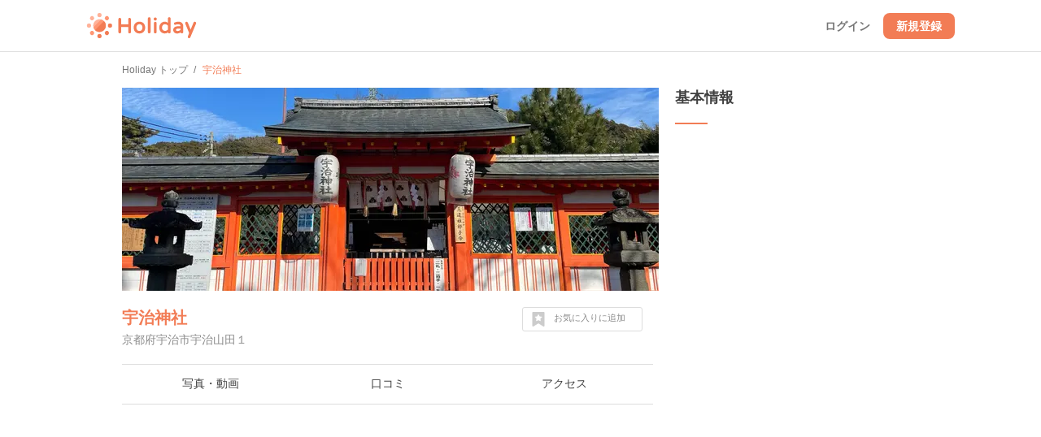

--- FILE ---
content_type: text/html; charset=utf-8
request_url: https://haveagood.holiday/spots/5077
body_size: 17710
content:
<!DOCTYPE html>
<html lang='ja' ng-app='holidayApp'>
<head>
<meta content='IE=EmulateIE10' http-equiv='X-UA-Compatible'>
<title>宇治神社へ行くなら！おすすめの過ごし方や周辺情報をチェック | Holiday [ホリデー]</title>
<meta name="description" content="宇治神社（宇治・伏見）へおでかけするならHolidayをチェック！口コミや写真など、ユーザーによるリアルな情報を紹介しています！宇治神社を含むおでかけプランや、周辺の観光スポット・グルメ・カフェの情報も充実。">
<meta name="keywords" content="宇治神社,観光,周辺,情報,アクセス,写真,口コミ,エリアガイド,ガイドブック,おでかけ,ホリデー,holiday">
<link rel="canonical" href="https://haveagood.holiday/spots/5077">
<meta property="og:title" content="宇治神社へ行くなら！おすすめの過ごし方や周辺情報をチェック">
<meta property="og:description" content="宇治神社（宇治・伏見）へおでかけするならHolidayをチェック！口コミや写真など、ユーザーによるリアルな情報を紹介しています！宇治神社を含むおでかけプランや、周辺の観光スポット・グルメ・カフェの情報も充実。">
<meta property="og:image" content="https://image.hldycdn.com/c/w=1200,h=630,g=5,a=2,r=auto,f=webp:auto/holiday_spot_images/1079560/1079560.jpg?1666683555">
<meta property="og:image:width" content="1200">
<meta property="og:image:height" content="630">
<meta property="og:type" content="website">
<meta property="og:url" content="https://haveagood.holiday/spots/5077">
<meta property="fb:app_id" content="284107745088132">
<meta name="twitter:card" content="summary_large_image">
<meta name="twitter:title" content="宇治神社へ行くなら！おすすめの過ごし方や周辺情報をチェック">
<meta name="twitter:description" content="宇治神社（宇治・伏見）へおでかけするならHolidayをチェック！口コミや写真など、ユーザーによるリアルな情報を紹介しています！宇治神社を含むおでかけプランや、周辺の観光スポット・グルメ・カフェの情報も充実。">
<meta name="twitter:image:src" content="https://image.hldycdn.com/c/w=1200,h=630,g=5,a=2,r=auto,f=webp:auto/holiday_spot_images/1079560/1079560.jpg?1666683555">
<link rel="shortcut icon" type="image/x-icon" href="https://appassets.hldycdn.com/assets/favicon-cc5631b62828105832171155b87765ebe543a1cfdb629410eb0e973a16d64b2e.ico" />
<meta name="csrf-param" content="authenticity_token" />
<meta name="csrf-token" content="Y0QKTSIT9G4QixA-ZTMRGyFP93pQeROZm8p4HGfMRLZfUw7jq-hGAaunPN8v3YUdyYiA059AzS545X3GBDp6ew" />
<meta content='JGt4J9f3wdYLFOMs6P5Rt3LrGQwFvLdTSR8TPEX0eic' name='google-site-verification'>
<meta content='Holiday' name='apple-mobile-web-app-title'>
<meta content='d2ba03ef9db966e5144eb81d6a13571ed008d3da' name='B-verify'>
<link href='apple-touch-icon-precomposed.png' rel='apple-touch-icon-precomposed'>
<meta name='agd-partner-manual-verification'>
<script async='' src='https://securepubads.g.doubleclick.net/tag/js/gpt.js'></script>

<!-- Google Tag Manager -->
<script>
    (function(w, d, s, l, i) {
        w[l] = w[l] || [];
        w[l].push({
            'gtm.start': new Date().getTime(),
            event: 'gtm.js'
        });
        var f = d.getElementsByTagName(s)[0],
            j = d.createElement(s),
            dl = l != 'dataLayer' ? '&l=' + l : '';
        j.async = true;
        j.src =
            'https://www.googletagmanager.com/gtm.js?id=' + i + dl;
        f.parentNode.insertBefore(j, f);
    })(window, document, 'script', 'dataLayer', 'GTM-5W4K7RW');
</script>
<!-- End Google Tag Manager -->
<script>
  (function(w,d,j){var t='microAdUniverseTracker';w[t]=w[t]||{};w[t].track=w[t].track||function(){
  (w[t].queue=w[t].queue||[]).push(arguments)};var
  s=d.createElement('script');s.async=true;s.src=j;
  var fs=d.getElementsByTagName('script')[0];fs.parentNode.insertBefore(s,fs)})
  (window,document,'https://cdn.microad.jp/js/track.js');
  microAdUniverseTracker.track({
    "service_id": 8193
  });
</script>

<link rel="stylesheet" media="all" href="https://appassets.hldycdn.com/assets/application-5f11920542e6e92ad15c0f9d9ae4d7efad299929baea1105a2bc3cddf5dbe91b.css" />
<link corssorigin='true' href='https://cdn.jsdelivr.net' rel='preconnect'>
<link as='style' href='https://cdn.jsdelivr.net/npm/yakuhanjp@3.3.1/dist/css/yakuhanjp.min.css' rel='preload'>
<link rel="stylesheet" media="print" href="https://cdn.jsdelivr.net/npm/yakuhanjp@3.3.1/dist/css/yakuhanjp.min.css" onload="this.onload=null;this.removeAttribute(&quot;media&quot;);" />

<link rel="stylesheet" media="screen" href="https://appassets.hldycdn.com/assets/swiper-602063f37dddcfabbb2740a8dd6e18e658d744f045143aba819c689efd72ae6e.css">
<link rel="stylesheet" media="screen" href="https://appassets.hldycdn.com/assets/spots-619bb3fbc2890d2cb645d8b86b65a5c22cdb244e0c1dcdc0a3b61e953ac064c1.css">
<link rel="stylesheet" media="screen" href="https://appassets.hldycdn.com/assets/feedbacks-bba9046abaf62fa81ac4edd65de93b49aa032dc45b57e74b61752aee07337311.css">
<script src="https://appassets.hldycdn.com/assets/application-2cbd9a8c0b19649cda55c37782c8ab9e2fceea86283a19c40a24f4a4bb73f726.js"></script>
<script src="https://pagead2.googlesyndication.com/pagead/js/adsbygoogle.js?client=ca-pub-6321418875769142" crossorigin="anonymous" async="async"></script>
<script src="https://appassets.hldycdn.com/assets/swiper-2f4f7c18e30600efe5941531b72e5dd5050757e7f594bcb77e87bcef2d0ca4a0.js"></script>
<script src="https://appassets.hldycdn.com/assets/spots-818d63c5253ab72284aaad5ba38c047b56aba45d7ec8827dcbd07afb57259db1.js"></script>
<script src="https://appassets.hldycdn.com/assets/modal-64d9c83ad5b74a00d84c895a1c6a80d1c7dea3bac0d463b7eac54af64b19ae9d.js"></script>
<script src="https://appassets.hldycdn.com/assets/feedbacks-f2477c577f75a88d19ab986532a04bb5e92a3363df8abd7fb677a89c0e5f71c3.js" defer></script>

</head>
<body data-default-host='haveagood.holiday' data-mixpanel-token='9a160a069404dcbc5e19ce4f91b7ce1b' data-platform='pc' id='body'>
<!-- Google Tag Manager (noscript) -->
<noscript><iframe src="https://www.googletagmanager.com/ns.html?id=GTM-5W4K7RW" height="0" width="0" style="display:none;visibility:hidden"></iframe></noscript>
<!-- End Google Tag Manager (noscript) -->
<script>
  (function(i,s,o,g,r,a,m){i['GoogleAnalyticsObject']=r;i[r]=i[r]||function(){
  (i[r].q=i[r].q||[]).push(arguments)},i[r].l=1*new Date();a=s.createElement(o),
  m=s.getElementsByTagName(o)[0];a.async=1;a.src=g;m.parentNode.insertBefore(a,m)
  })(window,document,'script','//www.google-analytics.com/analytics.js','ga');
  
  ga('create', 'UA-50248821-3', 'haveagood.holiday');
  ga('send', 'pageview');
  ga('require', 'GTM-P78M63R');
</script>

<div id='contentWrapper'>
<header class='l-header' id='header'>
<div class='l-header__wrap'>
<div class='l-header__logo'>
<a href="/">Holiday</a>
</div>
<div class='l-header__loggedout'>
<a class="l-header__button is-text js-open-login-modal" href="/login">ログイン</a>
<a class="l-header__button" href="/signup?source=header">新規登録</a>
</div>
</div>
</header>

<script>
  (function(d, s, id){
     var js, fjs = d.getElementsByTagName(s)[0];
     if (d.getElementById(id)) return;
     js = d.createElement(s); js.id = id;
     js.src = "//connect.facebook.net/ja_JP/sdk.js";
     fjs.parentNode.insertBefore(js, fjs);
   }(document, 'script', 'facebook-jssdk'));
</script>

<script>
  var vc_pid = "885772628";
</script>
<script async='' src='//aml.valuecommerce.com/vcdal.js'></script>

<div class='container'>
<div class='c-breadcrumb'>
<ul class='c-breadcrumb__wrap' itemscope itemtype='https://schema.org/BreadcrumbList'>
<li class='c-breadcrumb__list' itemprop='itemListElement' itemscope itemtype='https://schema.org/ListItem'>
<a itemprop="item" href="/"><span itemprop='name'>Holiday トップ</span></a><meta content='1' itemprop='position'>
</li>
<li class='c-breadcrumb__list' itemprop='itemListElement' itemscope itemtype='https://schema.org/ListItem'>
<strong><span itemprop='name'>宇治神社</span></strong>
<meta content='2' itemprop='position'>
</li>
</ul>
</div>


<div class='inner-container'>
<div class='main-content' data-id='5077' id='spot'>
<div class='spot-header-wrap'>
<div class='spot-cover-image-wrap'>
<img src="https://image.hldycdn.com/c/w=660,h=250,g=5,a=2,r=auto,f=webp:auto/holiday_spot_images/1079560/1079560.jpg?1666683555" width="660" height="250" />
</div>
<div class='spot-heading-wrap'>
<h1 class='spot-name'>
<a href="/spots/5077">宇治神社</a>
</h1>
<div class='spot-address'>
京都府宇治市宇治山田１
</div>
</div>
<div class='spot-bookmark' data-spot-id='5077'>
<p class='spot-bookmark-btn'>
<span class='spot-bookmark-icon'>
<?xml version="1.0" encoding="utf-8"?>
<!-- Generator: Adobe Illustrator 19.2.1, SVG Export Plug-In . SVG Version: 6.00 Build 0)  -->
<!DOCTYPE svg PUBLIC "-//W3C//DTD SVG 1.1//EN" "http://www.w3.org/Graphics/SVG/1.1/DTD/svg11.dtd">
<svg version="1.1" id="レイヤー_1" xmlns="http://www.w3.org/2000/svg" xmlns:xlink="http://www.w3.org/1999/xlink" x="0px"
	 y="0px" width="32px" height="32px" viewBox="0 0 32 32" style="enable-background:new 0 0 32 32;" xml:space="preserve">
<g>
	<g>
		<path d="M28.7,0.5C28.4,0.2,28,0,27.5,0h-23C4,0,3.6,0.2,3.3,0.5C2.9,0.9,2.7,1.3,2.7,1.8v28.3c0,0.7,0.3,1.3,0.9,1.6
			C4.2,32,4.8,32,5.5,31.6L16,25.1l10.5,6.6c0.3,0.2,0.6,0.3,1,0.3c0.3,0,0.6-0.1,0.9-0.2c0.6-0.4,0.9-0.9,0.9-1.6V1.8
			C29.3,1.3,29.1,0.9,28.7,0.5z M23.7,11.5l-3.4,3.3l0.8,4.6v0.1v0.1c0,0.2-0.1,0.3-0.2,0.4s-0.3,0.2-0.4,0.2l0,0
			c-0.1,0-0.1,0-0.1,0s-0.1,0-0.1-0.1L16,17.9l-4.2,2.2l-0.1,0.1h-0.1c-0.1,0-0.1,0-0.2,0c-0.1,0-0.1-0.1-0.2-0.1
			C11.1,20,11,19.9,11,19.8s-0.1-0.2,0-0.3l0.8-4.7l-3.4-3.3c-0.1-0.1-0.1-0.2-0.2-0.3c0-0.1,0-0.2,0-0.3s0.1-0.2,0.2-0.3
			c0.1-0.1,0.2-0.1,0.3-0.1l4.7-0.7l2.1-4.3c0.1-0.1,0.1-0.2,0.2-0.2c0.1-0.1,0.2-0.1,0.3-0.1s0.2,0,0.3,0.1
			c0.1,0.1,0.2,0.1,0.2,0.2l2.1,4.3l4.7,0.7c0.1,0,0.2,0.1,0.3,0.1c0.1,0.1,0.2,0.2,0.2,0.3s0,0.2,0,0.3S23.8,11.4,23.7,11.5z"/>
	</g>
</g>
</svg>

</span>
<span class='spot-bookmark-text bookmarking'>
お気に入りに追加
</span>
<span class='spot-bookmark-text bookmarked'>
お気に入りを外す
</span>
</p>
</div>
</div>
<nav class='spot-nav-wrap'>
<ul class='spot-nav-items'>
<li class='spot-nav-item'>
<a href="/spots/5077/media"><span>写真・動画</span></a></li>
<li class='spot-nav-item'>
<a href="/spots/5077/comments"><span>口コミ</span></a></li>
<li class='spot-nav-item'>
<a href="/spots/5077/map"><span>アクセス</span></a></li>
</ul>
</nav>

<div class='spot-content-sections-wrap'>
<div class='spot-adsense-wrap'>
<ins class='adsbygoogle ads-fixed-height' data-ad-client='ca-pub-6321418875769142' data-ad-format='auto' data-ad-slot='5642264796' data-full-width-responsive='true' style='display: block;'></ins>
<script>
  (adsbygoogle = window.adsbygoogle || []).push({});
</script>

</div>
<section class='spot-content-section spot-media'>
<h2 class='section-heading'>
写真・動画（25件）
</h2>
<ul class='media-items'>
<li class='media-item'>
<img alt="宇治神社の写真・動画_image_1079560" class="spot-image open-modal-btn" data-target=".swiper-modal" data-position="0" src="https://image.hldycdn.com/c/w=200,h=200,g=5,a=2,r=auto,f=webp:auto/holiday_spot_images/1079560/1079560.jpg?1666683555" />
</li>
<li class='media-item'>
<img alt="宇治神社の写真・動画_image_488010" class="spot-image open-modal-btn" data-target=".swiper-modal" data-position="1" src="https://image.hldycdn.com/c/w=200,g=1,c=0:0:200:200,r=auto,f=webp:auto/holiday_inner_spot_images/488010/488010.jpg?1642068902" />
</li>
<li class='media-item'>
<img alt="宇治神社の写真・動画_image_488011" class="spot-image open-modal-btn" data-target=".swiper-modal" data-position="2" src="https://image.hldycdn.com/c/w=200,g=1,c=0:0:200:200,r=auto,f=webp:auto/holiday_inner_spot_images/488011/488011.jpg?1642068902" />
</li>
<li class='media-item'>
<img alt="宇治神社の写真・動画_image_375947" class="spot-image open-modal-btn" data-target=".swiper-modal" data-position="3" src="https://image.hldycdn.com/c/w=200,g=1,c=0:0:200:200,r=auto,f=webp:auto/holiday_inner_spot_images/375947/375947.jpg?1599391336" />
</li>
<li class='media-item'>
<img alt="宇治神社の写真・動画_image_375946" class="spot-image open-modal-btn" data-target=".swiper-modal" data-position="4" src="https://image.hldycdn.com/c/w=200,g=1,c=0:0:200:200,r=auto,f=webp:auto/holiday_inner_spot_images/375946/375946.jpg?1599391308" />
</li>
<li class='media-item'>
<img alt="宇治神社の写真・動画_image_375945" class="spot-image open-modal-btn" data-target=".swiper-modal" data-position="5" src="https://image.hldycdn.com/c/w=200,g=1,c=0:0:200:200,r=auto,f=webp:auto/holiday_inner_spot_images/375945/375945.jpg?1599391282" />
</li>
<li class='media-item'>
<img alt="宇治神社の写真・動画_image_375944" class="spot-image open-modal-btn" data-target=".swiper-modal" data-position="6" src="https://image.hldycdn.com/c/w=200,g=1,c=0:0:200:200,r=auto,f=webp:auto/holiday_inner_spot_images/375944/375944.jpg?1599391258" />
</li>
<li class='media-item'>
<img alt="宇治神社の写真・動画_image_375942" class="spot-image open-modal-btn" data-target=".swiper-modal" data-position="7" src="https://image.hldycdn.com/c/w=200,g=1,c=0:0:200:200,r=auto,f=webp:auto/holiday_inner_spot_images/375942/375942.jpg?1599391233" />
</li>

</ul>
<div class='more-link-wrap'>
<a class="more-link" href="/spots/5077/media">写真・動画をもっとみる</a>
</div>
</section>
<section class='spot-content-section spot-comments'>
<h2 class='section-heading'>
口コミ（8件）
</h2>
<ul class='comment-items'>
<li class='comment-item'>
<a class="comment-item-link" href="/plans/424596"><div class='comment-author-icon-wrap'>
<img alt="Jurinko" src="https://image.hldycdn.com/c/w=64,h=64,g=5,a=2,r=auto,f=webp:auto/holiday_secure_user_images/29065/29065.jpg?1665586948" width="64" height="64" />
</div>
<div class='comment-content-wrap'>
<div class='comment-author-name'>
Jurinko
</div>
<div class='comment-plan-title'>
京都駅から30分🚃伏見・宇治の見どころ巡り🚶‍♀️本場のお茶体験も🍵
</div>
<div class='comment-body'>
<p>まずは宇治神社へ⛩
<br />ここは、応神天皇の皇子である菟道稚郎子（うじのわきいらつこ）を含む3神が祀られる古社で、1,000年あまりの歴史を誇ります。</p>

<p>詳しい創建年代は明らかではありませんが、11世紀中頃に建立されたのではないかと考えられているのだそう。</p>

<p>宇治川を渡って最初に見える鳥居は、こちらの神社です。
<br />石段の先にはご覧のような本殿が見えます。</p>

<p>まずは、こちらでお参りをしましょう。
<br />おもに "学業・勝負運・病気平癒"などにご利益があるそうです。</p>

<p>悪運を断ち切って良縁を結ぶご利益もあるそうなので、心機一転したい人生の節目のようなタイミングに訪れても良いでしょう。</p>
</div>
<ul class='comment-images'>
<li class='comment-image'>
<img alt="宇治神社の写真_1079560" class="spot-image" src="https://image.hldycdn.com/c/w=120,h=120,g=5,a=2,r=auto,f=webp:auto/holiday_spot_images/1079560/1079560.jpg?1666683555" />
</li>
</ul>
</div>
<p class='comment-posted-on'>
2022年10月24日
</p>
</a></li>
<li class='comment-item'>
<a class="comment-item-link" href="/plans/341987"><div class='comment-author-icon-wrap'>
<img alt="いち" src="https://image.hldycdn.com/c/w=64,h=64,g=5,a=2,r=auto,f=webp:auto/holiday_secure_user_images/46621/46621.jpg?1721298095" width="64" height="64" />
</div>
<div class='comment-content-wrap'>
<div class='comment-author-name'>
いち
</div>
<div class='comment-plan-title'>
【京都】初詣 酒🍶と美味いもの😋満喫グルメ旅
</div>
<div class='comment-body'>
<p>御祭神の菟道稚郎子命の父は応神天皇（石清水八幡宮の御祭神）、祖母は神功皇后（御香宮神社の御祭神）なのだそうです。見返りうさぎのおきみくじがかわいいです。</p>
</div>
<ul class='comment-images'>
<li class='comment-image'>
<img alt="宇治神社の写真_488010" class="spot-image" src="https://image.hldycdn.com/c/w=120,g=1,c=0:0:120:120,r=auto,f=webp:auto/holiday_inner_spot_images/488010/488010.jpg?1642068902" />
</li>
<li class='comment-image'>
<img alt="宇治神社の写真_488011" class="spot-image" src="https://image.hldycdn.com/c/w=120,g=1,c=0:0:120:120,r=auto,f=webp:auto/holiday_inner_spot_images/488011/488011.jpg?1642068902" />
</li>
</ul>
</div>
<p class='comment-posted-on'>
2022年1月13日
</p>
</a></li>
<li class='comment-item'>
<a class="comment-item-link" href="/plans/294095"><div class='comment-author-icon-wrap'>
<img alt="小柳 恵一" src="https://graph.facebook.com/10211455227976839/picture?type=square&amp;width=64&amp;height=64" width="64" height="64" />
</div>
<div class='comment-content-wrap'>
<div class='comment-author-name'>
小柳 恵一
</div>
<div class='comment-plan-title'>
京都散歩
</div>
<div class='comment-body'>
<p>宇治神社</p>

<p>ウヂの若郎子は、うじのわきいらつこの命のことであり宇治神社と宇治上神社で祀られています。また、木幡の村とは、これら神社のある京都宇治の木幡村であると言われています。</p>
</div>
<ul class='comment-images'>
<li class='comment-image'>
<img alt="宇治神社の写真_797152" class="spot-image" src="https://image.hldycdn.com/c/w=120,h=120,g=5,a=2,r=auto,f=webp:auto/holiday_spot_images/797152/797152.jpg?1599391093" />
</li>
<li class='comment-image'>
<img alt="宇治神社の写真_375940" class="spot-image" src="https://image.hldycdn.com/c/w=120,g=1,c=0:0:120:120,r=auto,f=webp:auto/holiday_inner_spot_images/375940/375940.jpg?1599391171" />
</li>
<li class='comment-image'>
<img alt="宇治神社の写真_375941" class="spot-image" src="https://image.hldycdn.com/c/w=120,g=1,c=0:0:120:120,r=auto,f=webp:auto/holiday_inner_spot_images/375941/375941.jpg?1599391204" />
</li>
<li class='comment-image'>
<img alt="宇治神社の写真_375942" class="spot-image" src="https://image.hldycdn.com/c/w=120,g=1,c=0:0:120:120,r=auto,f=webp:auto/holiday_inner_spot_images/375942/375942.jpg?1599391233" />
</li>
<li class='comment-image'>
<img alt="宇治神社の写真_375944" class="spot-image" src="https://image.hldycdn.com/c/w=120,g=1,c=0:0:120:120,r=auto,f=webp:auto/holiday_inner_spot_images/375944/375944.jpg?1599391258" />
</li>
<li class='comment-image'>
<img alt="宇治神社の写真_375945" class="spot-image" src="https://image.hldycdn.com/c/w=120,g=1,c=0:0:120:120,r=auto,f=webp:auto/holiday_inner_spot_images/375945/375945.jpg?1599391282" />
</li>
<li class='comment-image'>
<img alt="宇治神社の写真_375946" class="spot-image" src="https://image.hldycdn.com/c/w=120,g=1,c=0:0:120:120,r=auto,f=webp:auto/holiday_inner_spot_images/375946/375946.jpg?1599391308" />
</li>
<li class='comment-image'>
<img alt="宇治神社の写真_375947" class="spot-image" src="https://image.hldycdn.com/c/w=120,g=1,c=0:0:120:120,r=auto,f=webp:auto/holiday_inner_spot_images/375947/375947.jpg?1599391336" />
</li>
</ul>
</div>
<p class='comment-posted-on'>
2020年9月6日
</p>
</a></li>
<li class='comment-item'>
<a class="comment-item-link" href="/plans/226830"><div class='comment-author-icon-wrap'>
<img alt="いち" src="https://image.hldycdn.com/c/w=64,h=64,g=5,a=2,r=auto,f=webp:auto/holiday_secure_user_images/46621/46621.jpg?1721298095" width="64" height="64" />
</div>
<div class='comment-content-wrap'>
<div class='comment-author-name'>
いち
</div>
<div class='comment-plan-title'>
【京都】宇治の御朱印めぐり
</div>
<div class='comment-body'>
<p>祭神である菟道稚郎子が河内国から宇治へ向かう途中、道に迷い難渋しているときに一羽の兎が現れて道案内をした伝説から、人を正しい道に導く兎を神の使いとする神社。</p>
</div>
<ul class='comment-images'>
<li class='comment-image'>
<img alt="宇治神社の写真_312033" class="spot-image" src="https://image.hldycdn.com/c/w=120,g=1,c=0:0:120:120,r=auto,f=webp:auto/holiday_inner_spot_images/312033/312033.jpg?1569458680" />
</li>
<li class='comment-image'>
<img alt="宇治神社の写真_312032" class="spot-image" src="https://image.hldycdn.com/c/w=120,g=1,c=0:0:120:120,r=auto,f=webp:auto/holiday_inner_spot_images/312032/312032.jpg?1569458680" />
</li>
<li class='comment-image'>
<img alt="宇治神社の写真_312035" class="spot-image" src="https://image.hldycdn.com/c/w=120,g=1,c=0:0:120:120,r=auto,f=webp:auto/holiday_inner_spot_images/312035/312035.jpg?1569458680" />
</li>
</ul>
</div>
<p class='comment-posted-on'>
2019年9月26日
</p>
</a></li>
<li class='comment-item'>
<a class="comment-item-link" href="/plans/68793"><div class='comment-author-icon-wrap'>
<img alt="ひかくん" src="https://image.hldycdn.com/c/w=64,h=64,g=5,a=2,r=auto,f=webp:auto/holiday_secure_user_images/7709/7709.jpg?1517720912" width="64" height="64" />
</div>
<div class='comment-content-wrap'>
<div class='comment-author-name'>
ひかくん
</div>
<div class='comment-plan-title'>
【1日で満喫❣️】宇治で源氏物語の聖地巡礼&amp;抹茶スイーツ女子旅！！
</div>
<div class='comment-body'>
<p>良い写真がなかったのですが綺麗でした✨</p>
</div>
<ul class='comment-images'>
</ul>
</div>
<p class='comment-posted-on'>
2018年1月27日
</p>
</a></li>


<li class='comment-item'>
<div class='comment-item-link'>
<div class='comment-author-icon-wrap'>
<img alt="Holiday" src="https://appassets.hldycdn.com/assets/holiday_staff_icon-5880715b5f7becdecce5651a191e1406d1ac7fbacbe943a140570766a911e9e8.png" />
</div>
<div class='comment-content-wrap'>
<div class='comment-author-name'>
Holiday
</div>
<div class='comment-body'>
#寺院 #神社 #宗教施設 #小学生の子供が楽しめる #中学生･高校生の子供が楽しめる #子供と一緒に大人も楽しめる #駐車場あり
</div>
</div>
<p class='comment-posted-on'>
2017年1月6日
</p>
</div>
</li>

</ul>
<div class='more-link-wrap'>
<a class="more-link" href="/spots/5077/comments">口コミをもっとみる</a>
</div>
</section>
<section class='spot-content-section spot-nearby-plans'>
<h2 class='section-heading'>
宇治神社周辺のおでかけプラン
</h2>
<ul class='nearby-plans'>
<li class='latest-plan'>
<a class='event-tracking' data-event-action='Click' data-event-category='Spot page' data-event-label='Nearby plan' href='/plans/29767'>
<section class='latest-plan-content'>
<div class='latest-plan-cover-img-wrap'>
<img alt="見どころいっぱい♪京都宇治～黄檗の社寺めぐり＆食べ歩き" src="https://image.hldycdn.com/c/w=320,g=1,c=0:0:320:160,r=auto,f=webp:auto/holiday_spot_images/160103/160103.jpg?1450510715" />
</div>
<h2 class='latest-plan-title'>
見どころいっぱい♪京都宇治～黄檗の社寺めぐり＆食べ歩き
</h2>
<ul class='latest-plan-attrs'>
<li class='latest-plan-attr author'>
<div class='icon user-icon'>
<img alt="ヒロニャン" src="https://image.hldycdn.com/c/w=64,h=64,g=5,a=2,r=auto,f=webp:auto/holiday_secure_user_images/17475/17475.jpg?1599199715" width="64" height="64" />
</div>
<div class='text'>
ヒロニャン
</div>
</li>
<li class='latest-plan-attr prefecture'>
<div class='icon'>
<?xml version="1.0" encoding="utf-8"?>
<!-- Generator: Adobe Illustrator 16.0.4, SVG Export Plug-In . SVG Version: 6.00 Build 0)  -->
<!DOCTYPE svg PUBLIC "-//W3C//DTD SVG 1.1//EN" "http://www.w3.org/Graphics/SVG/1.1/DTD/svg11.dtd">
<svg version="1.1" xmlns="http://www.w3.org/2000/svg" xmlns:xlink="http://www.w3.org/1999/xlink" x="0px"
	 y="0px" width="24px" height="24px" viewBox="0 0 24 24" enable-background="new 0 0 24 24" xml:space="preserve">
<g>
	<path fill="#42B8A5" d="M11.845,0c-2.646,0-5.117,1.031-6.96,2.908C3.04,4.785,2.048,7.279,2.094,9.936
		c0.072,4.096,2.655,7.748,6.474,9.217l2.479,4.297C11.244,23.791,11.608,24,12,24s0.756-0.209,0.954-0.551l2.4-4.158
		c3.951-1.363,6.623-5.162,6.552-9.395C21.812,4.439,17.297,0,11.845,0z M12.059,13.221c-1.824,0-3.329-1.48-3.36-3.305
		c-0.032-1.826,1.421-3.307,3.243-3.307c1.824,0,3.329,1.48,3.361,3.307C15.334,11.74,13.881,13.221,12.059,13.221z"/>
</g>
</svg>

</div>
<div class='text'>
京都
</div>
</li>
<li class='latest-plan-attr bookmark' data-plan-id='29767'>
<div class='icon bookmark-btn'>
<?xml version="1.0" encoding="utf-8"?>
<!-- Generator: Adobe Illustrator 19.2.1, SVG Export Plug-In . SVG Version: 6.00 Build 0)  -->
<!DOCTYPE svg PUBLIC "-//W3C//DTD SVG 1.1//EN" "http://www.w3.org/Graphics/SVG/1.1/DTD/svg11.dtd">
<svg version="1.1" id="レイヤー_1" xmlns="http://www.w3.org/2000/svg" xmlns:xlink="http://www.w3.org/1999/xlink" x="0px"
	 y="0px" width="32px" height="32px" viewBox="0 0 32 32" style="enable-background:new 0 0 32 32;" xml:space="preserve">
<g>
	<g>
		<path d="M28.7,0.5C28.4,0.2,28,0,27.5,0h-23C4,0,3.6,0.2,3.3,0.5C2.9,0.9,2.7,1.3,2.7,1.8v28.3c0,0.7,0.3,1.3,0.9,1.6
			C4.2,32,4.8,32,5.5,31.6L16,25.1l10.5,6.6c0.3,0.2,0.6,0.3,1,0.3c0.3,0,0.6-0.1,0.9-0.2c0.6-0.4,0.9-0.9,0.9-1.6V1.8
			C29.3,1.3,29.1,0.9,28.7,0.5z M23.7,11.5l-3.4,3.3l0.8,4.6v0.1v0.1c0,0.2-0.1,0.3-0.2,0.4s-0.3,0.2-0.4,0.2l0,0
			c-0.1,0-0.1,0-0.1,0s-0.1,0-0.1-0.1L16,17.9l-4.2,2.2l-0.1,0.1h-0.1c-0.1,0-0.1,0-0.2,0c-0.1,0-0.1-0.1-0.2-0.1
			C11.1,20,11,19.9,11,19.8s-0.1-0.2,0-0.3l0.8-4.7l-3.4-3.3c-0.1-0.1-0.1-0.2-0.2-0.3c0-0.1,0-0.2,0-0.3s0.1-0.2,0.2-0.3
			c0.1-0.1,0.2-0.1,0.3-0.1l4.7-0.7l2.1-4.3c0.1-0.1,0.1-0.2,0.2-0.2c0.1-0.1,0.2-0.1,0.3-0.1s0.2,0,0.3,0.1
			c0.1,0.1,0.2,0.1,0.2,0.2l2.1,4.3l4.7,0.7c0.1,0,0.2,0.1,0.3,0.1c0.1,0.1,0.2,0.2,0.2,0.3s0,0.2,0,0.3S23.8,11.4,23.7,11.5z"/>
	</g>
</g>
</svg>

</div>
<div class='text bookmark-count'></div>
</li>
</ul>
</section>
</a>
</li>
<li class='latest-plan'>
<a class='event-tracking' data-event-action='Click' data-event-category='Spot page' data-event-label='Nearby plan' href='/plans/68793'>
<section class='latest-plan-content'>
<div class='latest-plan-cover-img-wrap'>
<img alt="【1日で満喫❣️】宇治で源氏物語の聖地巡礼&amp;抹茶スイーツ女子旅！！" src="https://image.hldycdn.com/c/w=320,h=160,g=5,a=2,r=auto,f=webp:auto/holiday_spot_images/293286/293286.jpg?1517042462" />
</div>
<h2 class='latest-plan-title'>
【1日で満喫❣️】宇治で源氏物語の聖地巡礼&amp;抹茶スイーツ女子旅！！
</h2>
<ul class='latest-plan-attrs'>
<li class='latest-plan-attr author'>
<div class='icon user-icon'>
<img alt="ひかくん" src="https://image.hldycdn.com/c/w=64,h=64,g=5,a=2,r=auto,f=webp:auto/holiday_secure_user_images/7709/7709.jpg?1517720912" width="64" height="64" />
</div>
<div class='text'>
ひかくん
</div>
</li>
<li class='latest-plan-attr prefecture'>
<div class='icon'>
<?xml version="1.0" encoding="utf-8"?>
<!-- Generator: Adobe Illustrator 16.0.4, SVG Export Plug-In . SVG Version: 6.00 Build 0)  -->
<!DOCTYPE svg PUBLIC "-//W3C//DTD SVG 1.1//EN" "http://www.w3.org/Graphics/SVG/1.1/DTD/svg11.dtd">
<svg version="1.1" xmlns="http://www.w3.org/2000/svg" xmlns:xlink="http://www.w3.org/1999/xlink" x="0px"
	 y="0px" width="24px" height="24px" viewBox="0 0 24 24" enable-background="new 0 0 24 24" xml:space="preserve">
<g>
	<path fill="#42B8A5" d="M11.845,0c-2.646,0-5.117,1.031-6.96,2.908C3.04,4.785,2.048,7.279,2.094,9.936
		c0.072,4.096,2.655,7.748,6.474,9.217l2.479,4.297C11.244,23.791,11.608,24,12,24s0.756-0.209,0.954-0.551l2.4-4.158
		c3.951-1.363,6.623-5.162,6.552-9.395C21.812,4.439,17.297,0,11.845,0z M12.059,13.221c-1.824,0-3.329-1.48-3.36-3.305
		c-0.032-1.826,1.421-3.307,3.243-3.307c1.824,0,3.329,1.48,3.361,3.307C15.334,11.74,13.881,13.221,12.059,13.221z"/>
</g>
</svg>

</div>
<div class='text'>
京都
</div>
</li>
<li class='latest-plan-attr bookmark' data-plan-id='68793'>
<div class='icon bookmark-btn'>
<?xml version="1.0" encoding="utf-8"?>
<!-- Generator: Adobe Illustrator 19.2.1, SVG Export Plug-In . SVG Version: 6.00 Build 0)  -->
<!DOCTYPE svg PUBLIC "-//W3C//DTD SVG 1.1//EN" "http://www.w3.org/Graphics/SVG/1.1/DTD/svg11.dtd">
<svg version="1.1" id="レイヤー_1" xmlns="http://www.w3.org/2000/svg" xmlns:xlink="http://www.w3.org/1999/xlink" x="0px"
	 y="0px" width="32px" height="32px" viewBox="0 0 32 32" style="enable-background:new 0 0 32 32;" xml:space="preserve">
<g>
	<g>
		<path d="M28.7,0.5C28.4,0.2,28,0,27.5,0h-23C4,0,3.6,0.2,3.3,0.5C2.9,0.9,2.7,1.3,2.7,1.8v28.3c0,0.7,0.3,1.3,0.9,1.6
			C4.2,32,4.8,32,5.5,31.6L16,25.1l10.5,6.6c0.3,0.2,0.6,0.3,1,0.3c0.3,0,0.6-0.1,0.9-0.2c0.6-0.4,0.9-0.9,0.9-1.6V1.8
			C29.3,1.3,29.1,0.9,28.7,0.5z M23.7,11.5l-3.4,3.3l0.8,4.6v0.1v0.1c0,0.2-0.1,0.3-0.2,0.4s-0.3,0.2-0.4,0.2l0,0
			c-0.1,0-0.1,0-0.1,0s-0.1,0-0.1-0.1L16,17.9l-4.2,2.2l-0.1,0.1h-0.1c-0.1,0-0.1,0-0.2,0c-0.1,0-0.1-0.1-0.2-0.1
			C11.1,20,11,19.9,11,19.8s-0.1-0.2,0-0.3l0.8-4.7l-3.4-3.3c-0.1-0.1-0.1-0.2-0.2-0.3c0-0.1,0-0.2,0-0.3s0.1-0.2,0.2-0.3
			c0.1-0.1,0.2-0.1,0.3-0.1l4.7-0.7l2.1-4.3c0.1-0.1,0.1-0.2,0.2-0.2c0.1-0.1,0.2-0.1,0.3-0.1s0.2,0,0.3,0.1
			c0.1,0.1,0.2,0.1,0.2,0.2l2.1,4.3l4.7,0.7c0.1,0,0.2,0.1,0.3,0.1c0.1,0.1,0.2,0.2,0.2,0.3s0,0.2,0,0.3S23.8,11.4,23.7,11.5z"/>
	</g>
</g>
</svg>

</div>
<div class='text bookmark-count'></div>
</li>
</ul>
</section>
</a>
</li>
<li class='latest-plan'>
<a class='event-tracking' data-event-action='Click' data-event-category='Spot page' data-event-label='Nearby plan' href='/plans/79377'>
<section class='latest-plan-content'>
<div class='latest-plan-cover-img-wrap'>
<img alt="春近し～京都・山城🌸" src="https://image.hldycdn.com/c/w=371,g=1,c=23:23:343:183,r=auto,f=webp:auto/holiday_spot_images/297814/297814.jpg?1518952800" />
</div>
<h2 class='latest-plan-title'>
春近し～京都・山城🌸
</h2>
<ul class='latest-plan-attrs'>
<li class='latest-plan-attr author'>
<div class='icon user-icon'>
<img alt="TATSU-.-HINA" src="https://image.hldycdn.com/c/w=64,h=64,g=5,a=2,r=auto,f=webp:auto/holiday_secure_user_images/2770/2770.jpg?1455933572" width="64" height="64" />
</div>
<div class='text'>
TATSU-.-HINA
</div>
</li>
<li class='latest-plan-attr prefecture'>
<div class='icon'>
<?xml version="1.0" encoding="utf-8"?>
<!-- Generator: Adobe Illustrator 16.0.4, SVG Export Plug-In . SVG Version: 6.00 Build 0)  -->
<!DOCTYPE svg PUBLIC "-//W3C//DTD SVG 1.1//EN" "http://www.w3.org/Graphics/SVG/1.1/DTD/svg11.dtd">
<svg version="1.1" xmlns="http://www.w3.org/2000/svg" xmlns:xlink="http://www.w3.org/1999/xlink" x="0px"
	 y="0px" width="24px" height="24px" viewBox="0 0 24 24" enable-background="new 0 0 24 24" xml:space="preserve">
<g>
	<path fill="#42B8A5" d="M11.845,0c-2.646,0-5.117,1.031-6.96,2.908C3.04,4.785,2.048,7.279,2.094,9.936
		c0.072,4.096,2.655,7.748,6.474,9.217l2.479,4.297C11.244,23.791,11.608,24,12,24s0.756-0.209,0.954-0.551l2.4-4.158
		c3.951-1.363,6.623-5.162,6.552-9.395C21.812,4.439,17.297,0,11.845,0z M12.059,13.221c-1.824,0-3.329-1.48-3.36-3.305
		c-0.032-1.826,1.421-3.307,3.243-3.307c1.824,0,3.329,1.48,3.361,3.307C15.334,11.74,13.881,13.221,12.059,13.221z"/>
</g>
</svg>

</div>
<div class='text'>
京都
</div>
</li>
<li class='latest-plan-attr bookmark' data-plan-id='79377'>
<div class='icon bookmark-btn'>
<?xml version="1.0" encoding="utf-8"?>
<!-- Generator: Adobe Illustrator 19.2.1, SVG Export Plug-In . SVG Version: 6.00 Build 0)  -->
<!DOCTYPE svg PUBLIC "-//W3C//DTD SVG 1.1//EN" "http://www.w3.org/Graphics/SVG/1.1/DTD/svg11.dtd">
<svg version="1.1" id="レイヤー_1" xmlns="http://www.w3.org/2000/svg" xmlns:xlink="http://www.w3.org/1999/xlink" x="0px"
	 y="0px" width="32px" height="32px" viewBox="0 0 32 32" style="enable-background:new 0 0 32 32;" xml:space="preserve">
<g>
	<g>
		<path d="M28.7,0.5C28.4,0.2,28,0,27.5,0h-23C4,0,3.6,0.2,3.3,0.5C2.9,0.9,2.7,1.3,2.7,1.8v28.3c0,0.7,0.3,1.3,0.9,1.6
			C4.2,32,4.8,32,5.5,31.6L16,25.1l10.5,6.6c0.3,0.2,0.6,0.3,1,0.3c0.3,0,0.6-0.1,0.9-0.2c0.6-0.4,0.9-0.9,0.9-1.6V1.8
			C29.3,1.3,29.1,0.9,28.7,0.5z M23.7,11.5l-3.4,3.3l0.8,4.6v0.1v0.1c0,0.2-0.1,0.3-0.2,0.4s-0.3,0.2-0.4,0.2l0,0
			c-0.1,0-0.1,0-0.1,0s-0.1,0-0.1-0.1L16,17.9l-4.2,2.2l-0.1,0.1h-0.1c-0.1,0-0.1,0-0.2,0c-0.1,0-0.1-0.1-0.2-0.1
			C11.1,20,11,19.9,11,19.8s-0.1-0.2,0-0.3l0.8-4.7l-3.4-3.3c-0.1-0.1-0.1-0.2-0.2-0.3c0-0.1,0-0.2,0-0.3s0.1-0.2,0.2-0.3
			c0.1-0.1,0.2-0.1,0.3-0.1l4.7-0.7l2.1-4.3c0.1-0.1,0.1-0.2,0.2-0.2c0.1-0.1,0.2-0.1,0.3-0.1s0.2,0,0.3,0.1
			c0.1,0.1,0.2,0.1,0.2,0.2l2.1,4.3l4.7,0.7c0.1,0,0.2,0.1,0.3,0.1c0.1,0.1,0.2,0.2,0.2,0.3s0,0.2,0,0.3S23.8,11.4,23.7,11.5z"/>
	</g>
</g>
</svg>

</div>
<div class='text bookmark-count'></div>
</li>
</ul>
</section>
</a>
</li>
<li class='latest-plan'>
<a class='event-tracking' data-event-action='Click' data-event-category='Spot page' data-event-label='Nearby plan' href='/plans/424596'>
<section class='latest-plan-content'>
<div class='latest-plan-cover-img-wrap'>
<img alt="京都駅から30分🚃伏見・宇治の見どころ巡り🚶‍♀️本場のお茶体験も🍵" src="https://image.hldycdn.com/c/w=320,h=160,g=5,a=2,r=auto,f=webp:auto/holiday_spot_images/1219788/1219788.jpg?1666683556" />
</div>
<h2 class='latest-plan-title'>
京都駅から30分🚃伏見・宇治の見どころ巡り🚶‍♀️本場のお茶体験も🍵
</h2>
<ul class='latest-plan-attrs'>
<li class='latest-plan-attr author'>
<div class='icon user-icon'>
<img alt="Jurinko" src="https://image.hldycdn.com/c/w=64,h=64,g=5,a=2,r=auto,f=webp:auto/holiday_secure_user_images/29065/29065.jpg?1665586948" width="64" height="64" />
</div>
<div class='text'>
Jurinko
</div>
</li>
<li class='latest-plan-attr prefecture'>
<div class='icon'>
<?xml version="1.0" encoding="utf-8"?>
<!-- Generator: Adobe Illustrator 16.0.4, SVG Export Plug-In . SVG Version: 6.00 Build 0)  -->
<!DOCTYPE svg PUBLIC "-//W3C//DTD SVG 1.1//EN" "http://www.w3.org/Graphics/SVG/1.1/DTD/svg11.dtd">
<svg version="1.1" xmlns="http://www.w3.org/2000/svg" xmlns:xlink="http://www.w3.org/1999/xlink" x="0px"
	 y="0px" width="24px" height="24px" viewBox="0 0 24 24" enable-background="new 0 0 24 24" xml:space="preserve">
<g>
	<path fill="#42B8A5" d="M11.845,0c-2.646,0-5.117,1.031-6.96,2.908C3.04,4.785,2.048,7.279,2.094,9.936
		c0.072,4.096,2.655,7.748,6.474,9.217l2.479,4.297C11.244,23.791,11.608,24,12,24s0.756-0.209,0.954-0.551l2.4-4.158
		c3.951-1.363,6.623-5.162,6.552-9.395C21.812,4.439,17.297,0,11.845,0z M12.059,13.221c-1.824,0-3.329-1.48-3.36-3.305
		c-0.032-1.826,1.421-3.307,3.243-3.307c1.824,0,3.329,1.48,3.361,3.307C15.334,11.74,13.881,13.221,12.059,13.221z"/>
</g>
</svg>

</div>
<div class='text'>
京都
</div>
</li>
<li class='latest-plan-attr bookmark' data-plan-id='424596'>
<div class='icon bookmark-btn'>
<?xml version="1.0" encoding="utf-8"?>
<!-- Generator: Adobe Illustrator 19.2.1, SVG Export Plug-In . SVG Version: 6.00 Build 0)  -->
<!DOCTYPE svg PUBLIC "-//W3C//DTD SVG 1.1//EN" "http://www.w3.org/Graphics/SVG/1.1/DTD/svg11.dtd">
<svg version="1.1" id="レイヤー_1" xmlns="http://www.w3.org/2000/svg" xmlns:xlink="http://www.w3.org/1999/xlink" x="0px"
	 y="0px" width="32px" height="32px" viewBox="0 0 32 32" style="enable-background:new 0 0 32 32;" xml:space="preserve">
<g>
	<g>
		<path d="M28.7,0.5C28.4,0.2,28,0,27.5,0h-23C4,0,3.6,0.2,3.3,0.5C2.9,0.9,2.7,1.3,2.7,1.8v28.3c0,0.7,0.3,1.3,0.9,1.6
			C4.2,32,4.8,32,5.5,31.6L16,25.1l10.5,6.6c0.3,0.2,0.6,0.3,1,0.3c0.3,0,0.6-0.1,0.9-0.2c0.6-0.4,0.9-0.9,0.9-1.6V1.8
			C29.3,1.3,29.1,0.9,28.7,0.5z M23.7,11.5l-3.4,3.3l0.8,4.6v0.1v0.1c0,0.2-0.1,0.3-0.2,0.4s-0.3,0.2-0.4,0.2l0,0
			c-0.1,0-0.1,0-0.1,0s-0.1,0-0.1-0.1L16,17.9l-4.2,2.2l-0.1,0.1h-0.1c-0.1,0-0.1,0-0.2,0c-0.1,0-0.1-0.1-0.2-0.1
			C11.1,20,11,19.9,11,19.8s-0.1-0.2,0-0.3l0.8-4.7l-3.4-3.3c-0.1-0.1-0.1-0.2-0.2-0.3c0-0.1,0-0.2,0-0.3s0.1-0.2,0.2-0.3
			c0.1-0.1,0.2-0.1,0.3-0.1l4.7-0.7l2.1-4.3c0.1-0.1,0.1-0.2,0.2-0.2c0.1-0.1,0.2-0.1,0.3-0.1s0.2,0,0.3,0.1
			c0.1,0.1,0.2,0.1,0.2,0.2l2.1,4.3l4.7,0.7c0.1,0,0.2,0.1,0.3,0.1c0.1,0.1,0.2,0.2,0.2,0.3s0,0.2,0,0.3S23.8,11.4,23.7,11.5z"/>
	</g>
</g>
</svg>

</div>
<div class='text bookmark-count'></div>
</li>
</ul>
</section>
</a>
</li>
<li class='latest-plan'>
<a class='event-tracking' data-event-action='Click' data-event-category='Spot page' data-event-label='Nearby plan' href='/plans/341987'>
<section class='latest-plan-content'>
<div class='latest-plan-cover-img-wrap'>
        <blockquote cite="https://maps.google.com/maps/contrib/116554094999038053626/photos">
          <img alt="【京都】初詣 酒🍶と美味いもの😋満喫グルメ旅" src="https://image.hldycdn.com/c/w=320,h=160,g=5,a=2,r=auto,f=webp:auto/holiday_spot_images/618957/618957.jpg?1564525466" />
        </blockquote>

</div>
<h2 class='latest-plan-title'>
【京都】初詣 酒🍶と美味いもの😋満喫グルメ旅
</h2>
<ul class='latest-plan-attrs'>
<li class='latest-plan-attr author'>
<div class='icon user-icon'>
<img alt="いち" src="https://image.hldycdn.com/c/w=64,h=64,g=5,a=2,r=auto,f=webp:auto/holiday_secure_user_images/46621/46621.jpg?1721298095" width="64" height="64" />
</div>
<div class='text'>
いち
</div>
</li>
<li class='latest-plan-attr prefecture'>
<div class='icon'>
<?xml version="1.0" encoding="utf-8"?>
<!-- Generator: Adobe Illustrator 16.0.4, SVG Export Plug-In . SVG Version: 6.00 Build 0)  -->
<!DOCTYPE svg PUBLIC "-//W3C//DTD SVG 1.1//EN" "http://www.w3.org/Graphics/SVG/1.1/DTD/svg11.dtd">
<svg version="1.1" xmlns="http://www.w3.org/2000/svg" xmlns:xlink="http://www.w3.org/1999/xlink" x="0px"
	 y="0px" width="24px" height="24px" viewBox="0 0 24 24" enable-background="new 0 0 24 24" xml:space="preserve">
<g>
	<path fill="#42B8A5" d="M11.845,0c-2.646,0-5.117,1.031-6.96,2.908C3.04,4.785,2.048,7.279,2.094,9.936
		c0.072,4.096,2.655,7.748,6.474,9.217l2.479,4.297C11.244,23.791,11.608,24,12,24s0.756-0.209,0.954-0.551l2.4-4.158
		c3.951-1.363,6.623-5.162,6.552-9.395C21.812,4.439,17.297,0,11.845,0z M12.059,13.221c-1.824,0-3.329-1.48-3.36-3.305
		c-0.032-1.826,1.421-3.307,3.243-3.307c1.824,0,3.329,1.48,3.361,3.307C15.334,11.74,13.881,13.221,12.059,13.221z"/>
</g>
</svg>

</div>
<div class='text'>
京都
</div>
</li>
<li class='latest-plan-attr bookmark' data-plan-id='341987'>
<div class='icon bookmark-btn'>
<?xml version="1.0" encoding="utf-8"?>
<!-- Generator: Adobe Illustrator 19.2.1, SVG Export Plug-In . SVG Version: 6.00 Build 0)  -->
<!DOCTYPE svg PUBLIC "-//W3C//DTD SVG 1.1//EN" "http://www.w3.org/Graphics/SVG/1.1/DTD/svg11.dtd">
<svg version="1.1" id="レイヤー_1" xmlns="http://www.w3.org/2000/svg" xmlns:xlink="http://www.w3.org/1999/xlink" x="0px"
	 y="0px" width="32px" height="32px" viewBox="0 0 32 32" style="enable-background:new 0 0 32 32;" xml:space="preserve">
<g>
	<g>
		<path d="M28.7,0.5C28.4,0.2,28,0,27.5,0h-23C4,0,3.6,0.2,3.3,0.5C2.9,0.9,2.7,1.3,2.7,1.8v28.3c0,0.7,0.3,1.3,0.9,1.6
			C4.2,32,4.8,32,5.5,31.6L16,25.1l10.5,6.6c0.3,0.2,0.6,0.3,1,0.3c0.3,0,0.6-0.1,0.9-0.2c0.6-0.4,0.9-0.9,0.9-1.6V1.8
			C29.3,1.3,29.1,0.9,28.7,0.5z M23.7,11.5l-3.4,3.3l0.8,4.6v0.1v0.1c0,0.2-0.1,0.3-0.2,0.4s-0.3,0.2-0.4,0.2l0,0
			c-0.1,0-0.1,0-0.1,0s-0.1,0-0.1-0.1L16,17.9l-4.2,2.2l-0.1,0.1h-0.1c-0.1,0-0.1,0-0.2,0c-0.1,0-0.1-0.1-0.2-0.1
			C11.1,20,11,19.9,11,19.8s-0.1-0.2,0-0.3l0.8-4.7l-3.4-3.3c-0.1-0.1-0.1-0.2-0.2-0.3c0-0.1,0-0.2,0-0.3s0.1-0.2,0.2-0.3
			c0.1-0.1,0.2-0.1,0.3-0.1l4.7-0.7l2.1-4.3c0.1-0.1,0.1-0.2,0.2-0.2c0.1-0.1,0.2-0.1,0.3-0.1s0.2,0,0.3,0.1
			c0.1,0.1,0.2,0.1,0.2,0.2l2.1,4.3l4.7,0.7c0.1,0,0.2,0.1,0.3,0.1c0.1,0.1,0.2,0.2,0.2,0.3s0,0.2,0,0.3S23.8,11.4,23.7,11.5z"/>
	</g>
</g>
</svg>

</div>
<div class='text bookmark-count'></div>
</li>
</ul>
</section>
</a>
</li>
<li class='latest-plan'>
<a class='event-tracking' data-event-action='Click' data-event-category='Spot page' data-event-label='Nearby plan' href='/plans/226830'>
<section class='latest-plan-content'>
<div class='latest-plan-cover-img-wrap'>
        <blockquote cite="http://tabiseto.com/jrujieki.html">
          <img alt="【京都】宇治の御朱印めぐり" src="https://image.hldycdn.com/c/w=320,h=160,g=5,a=2,r=auto,f=webp:auto/holiday_spot_images/123252/123252.jpg?1416045716" />
        </blockquote>

</div>
<h2 class='latest-plan-title'>
【京都】宇治の御朱印めぐり
</h2>
<ul class='latest-plan-attrs'>
<li class='latest-plan-attr author'>
<div class='icon user-icon'>
<img alt="いち" src="https://image.hldycdn.com/c/w=64,h=64,g=5,a=2,r=auto,f=webp:auto/holiday_secure_user_images/46621/46621.jpg?1721298095" width="64" height="64" />
</div>
<div class='text'>
いち
</div>
</li>
<li class='latest-plan-attr prefecture'>
<div class='icon'>
<?xml version="1.0" encoding="utf-8"?>
<!-- Generator: Adobe Illustrator 16.0.4, SVG Export Plug-In . SVG Version: 6.00 Build 0)  -->
<!DOCTYPE svg PUBLIC "-//W3C//DTD SVG 1.1//EN" "http://www.w3.org/Graphics/SVG/1.1/DTD/svg11.dtd">
<svg version="1.1" xmlns="http://www.w3.org/2000/svg" xmlns:xlink="http://www.w3.org/1999/xlink" x="0px"
	 y="0px" width="24px" height="24px" viewBox="0 0 24 24" enable-background="new 0 0 24 24" xml:space="preserve">
<g>
	<path fill="#42B8A5" d="M11.845,0c-2.646,0-5.117,1.031-6.96,2.908C3.04,4.785,2.048,7.279,2.094,9.936
		c0.072,4.096,2.655,7.748,6.474,9.217l2.479,4.297C11.244,23.791,11.608,24,12,24s0.756-0.209,0.954-0.551l2.4-4.158
		c3.951-1.363,6.623-5.162,6.552-9.395C21.812,4.439,17.297,0,11.845,0z M12.059,13.221c-1.824,0-3.329-1.48-3.36-3.305
		c-0.032-1.826,1.421-3.307,3.243-3.307c1.824,0,3.329,1.48,3.361,3.307C15.334,11.74,13.881,13.221,12.059,13.221z"/>
</g>
</svg>

</div>
<div class='text'>
京都
</div>
</li>
<li class='latest-plan-attr bookmark' data-plan-id='226830'>
<div class='icon bookmark-btn'>
<?xml version="1.0" encoding="utf-8"?>
<!-- Generator: Adobe Illustrator 19.2.1, SVG Export Plug-In . SVG Version: 6.00 Build 0)  -->
<!DOCTYPE svg PUBLIC "-//W3C//DTD SVG 1.1//EN" "http://www.w3.org/Graphics/SVG/1.1/DTD/svg11.dtd">
<svg version="1.1" id="レイヤー_1" xmlns="http://www.w3.org/2000/svg" xmlns:xlink="http://www.w3.org/1999/xlink" x="0px"
	 y="0px" width="32px" height="32px" viewBox="0 0 32 32" style="enable-background:new 0 0 32 32;" xml:space="preserve">
<g>
	<g>
		<path d="M28.7,0.5C28.4,0.2,28,0,27.5,0h-23C4,0,3.6,0.2,3.3,0.5C2.9,0.9,2.7,1.3,2.7,1.8v28.3c0,0.7,0.3,1.3,0.9,1.6
			C4.2,32,4.8,32,5.5,31.6L16,25.1l10.5,6.6c0.3,0.2,0.6,0.3,1,0.3c0.3,0,0.6-0.1,0.9-0.2c0.6-0.4,0.9-0.9,0.9-1.6V1.8
			C29.3,1.3,29.1,0.9,28.7,0.5z M23.7,11.5l-3.4,3.3l0.8,4.6v0.1v0.1c0,0.2-0.1,0.3-0.2,0.4s-0.3,0.2-0.4,0.2l0,0
			c-0.1,0-0.1,0-0.1,0s-0.1,0-0.1-0.1L16,17.9l-4.2,2.2l-0.1,0.1h-0.1c-0.1,0-0.1,0-0.2,0c-0.1,0-0.1-0.1-0.2-0.1
			C11.1,20,11,19.9,11,19.8s-0.1-0.2,0-0.3l0.8-4.7l-3.4-3.3c-0.1-0.1-0.1-0.2-0.2-0.3c0-0.1,0-0.2,0-0.3s0.1-0.2,0.2-0.3
			c0.1-0.1,0.2-0.1,0.3-0.1l4.7-0.7l2.1-4.3c0.1-0.1,0.1-0.2,0.2-0.2c0.1-0.1,0.2-0.1,0.3-0.1s0.2,0,0.3,0.1
			c0.1,0.1,0.2,0.1,0.2,0.2l2.1,4.3l4.7,0.7c0.1,0,0.2,0.1,0.3,0.1c0.1,0.1,0.2,0.2,0.2,0.3s0,0.2,0,0.3S23.8,11.4,23.7,11.5z"/>
	</g>
</g>
</svg>

</div>
<div class='text bookmark-count'></div>
</li>
</ul>
</section>
</a>
</li>

</ul>
</section>
<div class='spot-adsense-wrap'>
<ins class='adsbygoogle' data-ad-client='ca-pub-6321418875769142' data-ad-format='auto' data-ad-slot='7339802923' data-full-width-responsive='true' style='display: block;'></ins>
<script>
  (adsbygoogle = window.adsbygoogle || []).push({});
</script>

</div>
<section class='spot-content-section spot-nearby-spots'>
<h2 class='section-heading'>
宇治神社周辺の人気スポット
</h2>
<ul class='nearby-spots'>
<li class='popular-spot'>
<a class='event-tracking' data-event-action='Click' data-event-category='Spot page' data-event-label='Nearby spot' href='/spots/532525'>
<section class='popular-spot-content'>
<div class='popular-spot-cover-img-wrap'>
<img alt="平等院鳳凰堂" src="https://image.hldycdn.com/c/w=160,h=160,g=5,a=2,r=auto,f=webp:auto/holiday_spot_images/1808229/1808229.jpg?1745103895" width="160" height="160" />
</div>
<div class='popular-spot-summary-wrap'>
<h2 class='popular-spot-name'>
平等院鳳凰堂
</h2>
<p class='popular-spot-address'>
宇治神社より約<span class='strong'>340m</span>（徒歩6分）
</p>
<p class='popular-spot-comment'>
藤原頼道によって開かれた寺院で、鳳凰を屋上に戴く鳳凰堂には仏師定朝作の阿...
</p>
</div>
</section>
</a>
</li>
<li class='popular-spot'>
<a class='event-tracking' data-event-action='Click' data-event-category='Spot page' data-event-label='Nearby spot' href='/spots/4755'>
<section class='popular-spot-content'>
<div class='popular-spot-cover-img-wrap'>
<img alt="平等院" src="https://image.hldycdn.com/c/w=160,h=160,g=5,a=2,r=auto,f=webp:auto/holiday_spot_images/690404/690404.jpg?1575094268" width="160" height="160" />
</div>
<div class='popular-spot-summary-wrap'>
<h2 class='popular-spot-name'>
平等院
</h2>
<p class='popular-spot-address'>
宇治神社より約<span class='strong'>290m</span>（徒歩5分）
</p>
<p class='popular-spot-comment'>
.
</p>
</div>
</section>
</a>
</li>
<li class='popular-spot'>
<a class='event-tracking' data-event-action='Click' data-event-category='Spot page' data-event-label='Nearby spot' href='/spots/76779'>
<section class='popular-spot-content'>
<div class='popular-spot-cover-img-wrap'>
        <blockquote cite="https://www.tokichi.jp/stores/">
          <img alt="中村藤吉本店" src="https://image.hldycdn.com/c/w=160,h=160,g=5,a=2,r=auto,f=webp:auto/holiday_spot_images/420025/420025.jpg?1535772936" width="160" height="160" />
        </blockquote>

</div>
<div class='popular-spot-summary-wrap'>
<h2 class='popular-spot-name'>
中村藤吉本店
</h2>
<p class='popular-spot-address'>
宇治神社より約<span class='strong'>850m</span>（徒歩15分）
</p>
<p class='popular-spot-comment'>
お昼ご飯の前に訪問。

お昼前にデザートにかき氷をいただこうと思ったとこ...
</p>
</div>
</section>
</a>
</li>
<li class='popular-spot'>
<a class='event-tracking' data-event-action='Click' data-event-category='Spot page' data-event-label='Nearby spot' href='/spots/4922'>
<section class='popular-spot-content'>
<div class='popular-spot-cover-img-wrap'>
<img alt="宇治上神社" src="https://image.hldycdn.com/c/w=160,h=160,g=5,a=2,r=auto,f=webp:auto/holiday_spot_images/1079589/1079589.jpg?1666683555" width="160" height="160" />
</div>
<div class='popular-spot-summary-wrap'>
<h2 class='popular-spot-name'>
宇治上神社
</h2>
<p class='popular-spot-address'>
宇治神社より約<span class='strong'>130m</span>（徒歩3分）
</p>
<p class='popular-spot-comment'>
お昼ご飯の後、拝観。歴史を感じさせる佇まいです。
</p>
</div>
</section>
</a>
</li>
<li class='popular-spot'>
<a class='event-tracking' data-event-action='Click' data-event-category='Spot page' data-event-label='Nearby spot' href='/spots/376857'>
<section class='popular-spot-content'>
<div class='popular-spot-cover-img-wrap'>
<img alt="伊藤久右衛門" src="https://image.hldycdn.com/c/w=160,h=160,g=5,a=2,r=auto,f=webp:auto/holiday_spot_images/123259/123259.jpg?1416046546" width="160" height="160" />
</div>
<div class='popular-spot-summary-wrap'>
<h2 class='popular-spot-name'>
伊藤久右衛門
</h2>
<p class='popular-spot-address'>
宇治神社より約<span class='strong'>640m</span>（徒歩11分）
</p>
<p class='popular-spot-comment'>
食べたかったパフェ(＞人＜;)
お腹いっぱいで無理だったよ。
</p>
</div>
</section>
</a>
</li>
<li class='popular-spot'>
<a class='event-tracking' data-event-action='Click' data-event-category='Spot page' data-event-label='Nearby spot' href='/spots/4774'>
<section class='popular-spot-content'>
<div class='popular-spot-cover-img-wrap'>
<img alt="三室戸寺" src="https://image.hldycdn.com/c/w=160,h=160,g=5,a=2,r=auto,f=webp:auto/holiday_spot_images/1634331/1634331.jpg?1720934294" width="160" height="160" />
</div>
<div class='popular-spot-summary-wrap'>
<h2 class='popular-spot-name'>
三室戸寺
</h2>
<p class='popular-spot-address'>
宇治神社より約<span class='strong'>1300m</span>（徒歩22分）
</p>
<p class='popular-spot-comment'>
午前中には三室戸で蓮の花を見学。
</p>
</div>
</section>
</a>
</li>
<li class='popular-spot'>
<a class='event-tracking' data-event-action='Click' data-event-category='Spot page' data-event-label='Nearby spot' href='/spots/471929'>
<section class='popular-spot-content'>
<div class='popular-spot-cover-img-wrap'>
<img alt="抹茶共和国" src="https://image.hldycdn.com/c/w=160,h=160,g=5,a=2,r=auto,f=webp:auto/holiday_spot_images/1008241/1008241.jpg?1636208127" width="160" height="160" />
</div>
<div class='popular-spot-summary-wrap'>
<h2 class='popular-spot-name'>
抹茶共和国
</h2>
<p class='popular-spot-address'>
宇治神社より約<span class='strong'>670m</span>（徒歩12分）
</p>
<p class='popular-spot-comment'>
お店小さくて
素通りしてしまいそう
インクボトル、目をひきますね
</p>
</div>
</section>
</a>
</li>
<li class='popular-spot'>
<a class='event-tracking' data-event-action='Click' data-event-category='Spot page' data-event-label='Nearby spot' href='/spots/258242'>
<section class='popular-spot-content'>
<div class='popular-spot-cover-img-wrap'>
<img alt="宇治駅（ＪＲ）" src="https://image.hldycdn.com/c/w=160,h=160,g=5,a=2,r=auto,f=webp:auto/holiday_spot_images/1219786/1219786.jpg?1666683555" width="160" height="160" />
</div>
<div class='popular-spot-summary-wrap'>
<h2 class='popular-spot-name'>
宇治駅（ＪＲ）
</h2>
<p class='popular-spot-address'>
宇治神社より約<span class='strong'>910m</span>（徒歩16分）
</p>
<p class='popular-spot-comment'>
京都駅から15分から20分ほどで着く宇治駅🌿
京都からだと2号車目の後ろ...
</p>
</div>
</section>
</a>
</li>
<li class='popular-spot'>
<a class='event-tracking' data-event-action='Click' data-event-category='Spot page' data-event-label='Nearby spot' href='/spots/76210'>
<section class='popular-spot-content'>
<div class='popular-spot-cover-img-wrap'>
<img alt="宇治市源氏物語ミュージアム" src="https://image.hldycdn.com/c/w=160,h=160,g=5,a=2,r=auto,f=webp:auto/holiday_spot_images/293287/293287.jpg?1517042667" width="160" height="160" />
</div>
<div class='popular-spot-summary-wrap'>
<h2 class='popular-spot-name'>
宇治市源氏物語ミュージアム
</h2>
<p class='popular-spot-address'>
宇治神社より約<span class='strong'>310m</span>（徒歩6分）
</p>
<p class='popular-spot-comment'>
あさきゆめみしを読んで育った世代なので一度訪れたかったところです。
六条...
</p>
</div>
</section>
</a>
</li>
<li class='popular-spot'>
<a class='event-tracking' data-event-action='Click' data-event-category='Spot page' data-event-label='Nearby spot' href='/spots/6114'>
<section class='popular-spot-content'>
<div class='popular-spot-cover-img-wrap'>
<img alt="宇治橋" src="https://image.hldycdn.com/c/w=160,h=160,g=5,a=2,r=auto,f=webp:auto/holiday_spot_images/529503/529503.jpg?1552622050" width="160" height="160" />
</div>
<div class='popular-spot-summary-wrap'>
<h2 class='popular-spot-name'>
宇治橋
</h2>
<p class='popular-spot-address'>
宇治神社より約<span class='strong'>460m</span>（徒歩8分）
</p>
<p class='popular-spot-comment'>
紫式部の像があります
</p>
</div>
</section>
</a>
</li>

</ul>
</section>
<section class='spot-content-section spot-articles'>
<h2 class='section-heading'>
このスポットが紹介されている記事
</h2>
<ul class='articles'>
<li class='article'>
<a class='event-tracking' data-event-action='Click' data-event-category='Spot page' data-event-label='Article' href='/articles/320'>
<section class='article-content'>
<div class='article-content-cover-img-wrap'>
<img alt="京都観光におすすめのスポット79選" src="https://image.hldycdn.com/c/w=160,h=160,g=5,a=2,r=auto,f=webp:auto/holiday_article_images/30953/30953.jpg?1738807682" />
</div>
<div class='article-content-summary-wrap'>
<h2 class='article-content-title'>
京都観光におすすめのスポット79選
</h2>
<p class='article-content-summary'>
歴史もグルメも日本の良さが感じられるとして人気の観光地、京都。訪れたら外せない定番スポットを10のエリアに分けてご紹介します。また、季節ごとのおすすめスポットもまとめました。

</p>
</div>
</section>
</a>
</li>

</ul>
</section>
<ul class='spot-share-buttons'>
<li class='spot-share-button'>
<a class="spot-share-button-link facebook" data-app-id="284107745088132" data-spot-url="https://haveagood.holiday/spots/5077" href="/spots/5077"><span class='spot-share-button-icon socicon-facebook'></span>
<span class='spot-share-button-text'>シェアする</span>
</a></li>
<li class='spot-share-button'>
<a class="spot-share-button-link twitter" href="https://twitter.com/intent/tweet?url=https%3A%2F%2Fhaveagood.holiday%2Fspots%2F5077&amp;text=宇治神社"><span class='spot-share-button-icon socicon-twitter'></span>
<span class='spot-share-button-text'>ツイートする</span>
</a></li>
<li class='spot-share-button'>
<a class="spot-share-button-link line" target="_blank" href="http://line.me/R/msg/text/?%E5%AE%87%E6%B2%BB%E7%A5%9E%E7%A4%BE%0Ahttps%3A%2F%2Fhaveagood.holiday%2Fspots%2F5077"><span class='spot-share-button-icon socicon-line'></span>
<span class='spot-share-button-text'>LINEで送る</span>
</a></li>
</ul>

<ins class='adsbygoogle' data-ad-client='ca-pub-6321418875769142' data-ad-format='auto' data-ad-slot='1902030417' data-full-width-responsive='true' style='display: block;'></ins>
<script>
  (adsbygoogle = window.adsbygoogle || []).push({});
</script>

</div>
</div>
<div class='sub-content'>
<section class='spot-content-section spot-basic-info'>
<h2 class='section-heading'>
基本情報
</h2>
<div class='map-wrap'>
</div>
<div class='spot-adsense-wrap'>
<ins class='adsbygoogle' data-ad-client='ca-pub-6321418875769142' data-ad-format='auto' data-ad-slot='5510402850' data-full-width-responsive='true' style='display: block;'></ins>
<script>
  (adsbygoogle = window.adsbygoogle || []).push({});
</script>

</div>
<ul class='spot-summary-items'>
<li class='spot-summary-item address'>
<div class='text-with-icon'>
<div class='icon green'>
<?xml version="1.0" encoding="utf-8"?>
<!-- Generator: Adobe Illustrator 16.0.4, SVG Export Plug-In . SVG Version: 6.00 Build 0)  -->
<!DOCTYPE svg PUBLIC "-//W3C//DTD SVG 1.1//EN" "http://www.w3.org/Graphics/SVG/1.1/DTD/svg11.dtd">
<svg version="1.1" xmlns="http://www.w3.org/2000/svg" xmlns:xlink="http://www.w3.org/1999/xlink" x="0px"
	 y="0px" width="24px" height="24px" viewBox="0 0 24 24" enable-background="new 0 0 24 24" xml:space="preserve">
<g>
	<path fill="#42B8A5" d="M11.845,0c-2.646,0-5.117,1.031-6.96,2.908C3.04,4.785,2.048,7.279,2.094,9.936
		c0.072,4.096,2.655,7.748,6.474,9.217l2.479,4.297C11.244,23.791,11.608,24,12,24s0.756-0.209,0.954-0.551l2.4-4.158
		c3.951-1.363,6.623-5.162,6.552-9.395C21.812,4.439,17.297,0,11.845,0z M12.059,13.221c-1.824,0-3.329-1.48-3.36-3.305
		c-0.032-1.826,1.421-3.307,3.243-3.307c1.824,0,3.329,1.48,3.361,3.307C15.334,11.74,13.881,13.221,12.059,13.221z"/>
</g>
</svg>

</div>
<div class='text'>
<a href="/spots/5077/map">京都府宇治市宇治山田１</a>
</div>
</div>
</li>
<li class='spot-summary-item tel'>
<div class='text-with-icon'>
<div class='icon green'>
<?xml version="1.0" encoding="utf-8"?>
<!-- Generator: Adobe Illustrator 16.0.4, SVG Export Plug-In . SVG Version: 6.00 Build 0)  -->
<!DOCTYPE svg PUBLIC "-//W3C//DTD SVG 1.1//EN" "http://www.w3.org/Graphics/SVG/1.1/DTD/svg11.dtd">
<svg version="1.1" xmlns="http://www.w3.org/2000/svg" xmlns:xlink="http://www.w3.org/1999/xlink" x="0px"
	 y="0px" width="24px" height="24px" viewBox="0 0 24 24" enable-background="new 0 0 24 24" xml:space="preserve">
<path fill="#42B8A5" d="M23.728,19.725v-0.006c0,0-4.549-4.533-4.551-4.535c-0.361-0.359-0.938-0.352-1.295,0.002l-2.088,2.1
	c-0.816,0.812-1.865,0.09-3.879-1.549c-1.33-1.084-2.865-2.541-4.195-4.188c-0.933-1.152-1.758-2.363-0.906-3.215
	c0,0,2.102-2.092,2.102-2.094V6.237c0.378-0.379,0.344-0.953,0-1.297V4.934c0,0-4.68-4.664-4.682-4.666
	C3.872-0.093,3.296-0.083,2.939,0.27L0.835,2.374C-0.036,3.459-1.968,8.631,6.31,17.098c8.72,8.922,14.344,7.014,15.312,6.01h0.001
	c0,0,2.107-2.08,2.105-2.082l0.004-0.002C24.108,20.645,24.071,20.071,23.728,19.725z"/>
</svg>

</div>
<div class='text'>
0774-21-3041
</div>
</div>
</li>
<li class='spot-summary-item opening-hours'>
<div class='text-with-icon'>
<div class='icon green'>
<?xml version="1.0" encoding="utf-8"?>
<!-- Generator: Adobe Illustrator 16.0.4, SVG Export Plug-In . SVG Version: 6.00 Build 0)  -->
<!DOCTYPE svg PUBLIC "-//W3C//DTD SVG 1.1//EN" "http://www.w3.org/Graphics/SVG/1.1/DTD/svg11.dtd">
<svg version="1.1" xmlns="http://www.w3.org/2000/svg" xmlns:xlink="http://www.w3.org/1999/xlink" x="0px"
	 y="0px" width="24px" height="24px" viewBox="0 0 24 24" enable-background="new 0 0 24 24" xml:space="preserve">
<g>
	<g>
		<path fill="#42B8A5" d="M12,3c4.963,0,9,4.037,9,9s-4.037,9-9,9c-4.961,0-9-4.037-9-9S7.039,3,12,3 M12,0C5.373,0,0,5.373,0,12
			s5.373,12,12,12s12-5.373,12-12S18.627,0,12,0L12,0z"/>
	</g>
	<g>
		<path fill="#42B8A5" d="M15,16.5c-0.383,0-0.768-0.146-1.061-0.439l-2.998-2.998c-0.271-0.271-0.439-0.645-0.441-1.059l0,0
			c0-0.002,0-0.004,0-0.004V6c0-0.828,0.672-1.5,1.5-1.5c0.83,0,1.5,0.672,1.5,1.5v5.379l2.561,2.561
			c0.586,0.586,0.586,1.535,0,2.121C15.768,16.354,15.385,16.5,15,16.5L15,16.5z"/>
	</g>
</g>
</svg>

</div>
<div class='text'>
<p class='current-open-hours-text'><span class='status open'>営業中</span>24時間営業
<span class='caret'></span>
</p>
<ul class='weekday-text'>
<li class='period-text'>
水曜日 24時間営業
</li>
<li class='period-text'>
木曜日 24時間営業
</li>
<li class='period-text'>
金曜日 24時間営業
</li>
<li class='period-text'>
土曜日 24時間営業
</li>
<li class='period-text'>
日曜日 24時間営業
</li>
<li class='period-text'>
月曜日 24時間営業
</li>
<li class='period-text'>
火曜日 24時間営業
</li>
</ul>
</div>
</div>
</li>
<li class='spot-summary-item url'>
<div class='text-with-icon'>
<div class='icon green'>
<?xml version="1.0" encoding="utf-8"?>
<!-- Generator: Adobe Illustrator 16.0.4, SVG Export Plug-In . SVG Version: 6.00 Build 0)  -->
<!DOCTYPE svg PUBLIC "-//W3C//DTD SVG 1.1//EN" "http://www.w3.org/Graphics/SVG/1.1/DTD/svg11.dtd">
<svg version="1.1" xmlns="http://www.w3.org/2000/svg" xmlns:xlink="http://www.w3.org/1999/xlink" x="0px"
	 y="0px" width="24px" height="24px" viewBox="0 0 24 24" enable-background="new 0 0 24 24" xml:space="preserve">
<g>
	<path fill="#42B8A5" d="M19.388,11.928h2.738v9.117c0,1.622-1.333,2.955-2.955,2.955H2.955C1.333,24,0,22.667,0,21.045V4.793
		c0-1.622,1.333-2.955,2.955-2.919h9.981v2.738H3.892c-0.576,0-1.117,0.541-1.117,1.117v14.379c0,0.576,0.541,1.116,1.117,1.116
		h14.379c0.576,0,1.117-0.54,1.117-1.116V11.928z M6.018,15.459l2.523,2.559L20.612,5.945l2.234,2.199
		C23.459,8.757,24,8.576,24,7.64V1.117C24,0.541,23.495,0,22.883,0H16.36c-0.937,0-1.153,0.541-0.54,1.153l2.233,2.198L6.018,15.459
		z"/>
</g>
</svg>

</div>
<div class='text'>
<a target="_blank" href="http://web.kyoto-inet.or.jp/people/uji-web/ujishrine.html">http://web.kyoto-inet.or.jp/people/uji-web/ujishrine.html</a>
</div>
</div>
</li>
<li class='spot-summary-item access'>
<div class='text-with-icon'>
<div class='icon green'>
<?xml version="1.0" encoding="utf-8"?>
<!-- Generator: Adobe Illustrator 16.0.4, SVG Export Plug-In . SVG Version: 6.00 Build 0)  -->
<!DOCTYPE svg PUBLIC "-//W3C//DTD SVG 1.1//EN" "http://www.w3.org/Graphics/SVG/1.1/DTD/svg11.dtd">
<svg version="1.1" xmlns="http://www.w3.org/2000/svg" xmlns:xlink="http://www.w3.org/1999/xlink" x="0px" y="0px" width="24px"
	 height="24px" viewBox="0 0 24 24" enable-background="new 0 0 24 24" xml:space="preserve">
<g id="images">
	<g>
		<path fill="#3AA69D" d="M8.987,24c0,0-0.099-6.192,0.067-6.929c0.134-0.736,1.575-2.276,1.642-2.879
			c0.067-0.636-0.57-3.247-0.57-3.247s-1.438,1.305-1.906,1.54s-4.151,0.837-4.151,0.837l-0.437-1.875c0,0,3.517-0.77,4.017-1.171
			c0.504-0.369,1.843-3.615,2.847-4.017c0.67-0.301,2.478-0.167,3.38-0.167c0.937,0,4.017,1.774,4.319,2.175
			c0.335,0.368,2.174,3.983,2.174,3.983l-1.674,0.938l-1.339-2.879c0,0-1.036-0.87-1.438-1.004
			c-0.437-0.134-1.004-0.301-1.106,0.067c-0.134,0.334,0.771,3.079,1.005,3.849c0.2,0.803,1.307,4.452,1.708,5.222
			c0.402,0.77,2.777,4.184,2.777,4.184l-2.041,1.339c0,0-2.913-3.95-3.28-4.519c-0.401-0.569-1.539-3.615-1.539-3.615
			s-1.941,2.376-2.11,3.113C11.196,19.615,11.165,24,11.165,24H8.987z M11.331,0c-1.34,0-2.41,1.104-2.41,2.443
			c0,1.373,1.07,2.444,2.41,2.444c1.374,0,2.477-1.071,2.477-2.444C13.808,1.104,12.705,0,11.331,0z"/>
	</g>
</g>
<g id="texts">
</g>
</svg>

</div>
<div class='text'>
<ul>
<li><span>宇治駅（京阪）より徒歩10分</span></li>
<li><span>宇治駅（JR西日本）より徒歩16分</span></li>
<li><span>三室戸駅より徒歩17分</span></li>
</ul>
</div>
</div>
</li>
</ul>
<ul class='external-site-items'>
<li class='external-site-item google'>
<a target="_blank" rel="nofollow" href="https://google.com/search?q=宇治神社">Googleで検索</a>
</li>
</ul>
</section>

<ins class='adsbygoogle' data-ad-client='ca-pub-6321418875769142' data-ad-format='auto' data-ad-slot='2505843640' data-full-width-responsive='true' style='display: block;'></ins>
<script>
  (adsbygoogle = window.adsbygoogle || []).push({});
</script>

<ins class='adsbygoogle' data-ad-client='ca-pub-6321418875769142' data-ad-format='auto' data-ad-slot='1739556888' data-full-width-responsive='true' style='display: block;'></ins>
<script>
  (adsbygoogle = window.adsbygoogle || []).push({});
</script>

<div class='feedback' id='feedbackFormWrap'>
<p class='feedback-description'>
スポット情報に誤りがある場合や、移転・閉店している場合は、こちらのフォームよりご報告いただけると幸いです。
</p>
<form id="feedbackForm" class="feedback-form" action="/feedbacks" accept-charset="UTF-8" data-remote="true" method="post"><input name="utf8" type="hidden" value="&#x2713;" autocomplete="off" /><div class='feedback-sent-message success'>
<p>
ご報告いただきありがとうございます。
お送りいただいた内容は、スタッフが確認次第なるべく早く対応いたします。
</p>
</div>
<div class='feedback-sent-message error'>
<p>
送信に失敗しました。
お手数ですが、時間をおいて再度お試しください。
</p>
</div>
<input type="email" name="email" id="email" value="" placeholder="返信用メールアドレス（返事が必要な場合）" />
<textarea name="feedback" id="feedback" rows="5">
</textarea>
<input type="hidden" name="spot_id" id="spot_id" value="5077" autocomplete="off" />
<input type="submit" name="commit" value="報告する" class="feedback-submit" data-disable-with="送信中..." />
</form></div>
</div>
</div>
<div class='swiper-modal modal-wrap image-modal-wrap'>
<div class='modal-content'>
<div class='swiper-container'>
<div class='swiper-wrapper'>
<div class='swiper-slide'>
<div class='image-wrap'>
<img alt="宇治神社の写真・動画_image_1079560" class="spot-image" src="https://image.hldycdn.com/c/w=600,h=405,g=5,a=2,r=auto,f=webp:auto/holiday_spot_images/1079560/1079560.jpg?1666683555" />
</div>
<div class='media-user-wrap'>
<div class='media-user-icon'>
<img alt="Jurinko" src="https://image.hldycdn.com/c/w=80,h=80,g=5,a=2,r=auto,f=webp:auto/holiday_secure_user_images/29065/29065.jpg?1665586948" width="80" height="80" />
</div>
<div class='media-summary'>
<div class='media-user-name'>
Jurinko
</div>
<div class='media-uploaded-on'>
2022年3月20日
</div>
</div>
</div>
</div>
<div class='swiper-slide'>
<div class='image-wrap'>
<img alt="宇治神社の写真・動画_image_488010" class="spot-image" src="https://image.hldycdn.com/c/w=600,g=1,c=0:0:600:405,r=auto,f=webp:auto/holiday_inner_spot_images/488010/488010.jpg?1642068902" />
</div>
<div class='media-user-wrap'>
<div class='media-user-icon'>
<img alt="いち" src="https://image.hldycdn.com/c/w=80,h=80,g=5,a=2,r=auto,f=webp:auto/holiday_secure_user_images/46621/46621.jpg?1721298095" width="80" height="80" />
</div>
<div class='media-summary'>
<div class='media-user-name'>
いち
</div>
<div class='media-uploaded-on'>
2022年1月13日
</div>
</div>
</div>
</div>
<div class='swiper-slide'>
<div class='image-wrap'>
<img alt="宇治神社の写真・動画_image_488011" class="spot-image" src="https://image.hldycdn.com/c/w=600,g=1,c=0:0:600:405,r=auto,f=webp:auto/holiday_inner_spot_images/488011/488011.jpg?1642068902" />
</div>
<div class='media-user-wrap'>
<div class='media-user-icon'>
<img alt="いち" src="https://image.hldycdn.com/c/w=80,h=80,g=5,a=2,r=auto,f=webp:auto/holiday_secure_user_images/46621/46621.jpg?1721298095" width="80" height="80" />
</div>
<div class='media-summary'>
<div class='media-user-name'>
いち
</div>
<div class='media-uploaded-on'>
2022年1月13日
</div>
</div>
</div>
</div>
<div class='swiper-slide'>
<div class='image-wrap'>
<img alt="宇治神社の写真・動画_image_375947" class="spot-image" src="https://image.hldycdn.com/c/w=600,g=1,c=0:0:600:405,r=auto,f=webp:auto/holiday_inner_spot_images/375947/375947.jpg?1599391336" />
</div>
<div class='media-user-wrap'>
<div class='media-user-icon'>
<img alt="小柳 恵一" src="https://graph.facebook.com/10211455227976839/picture?type=square&amp;width=80&amp;height=80" width="80" height="80" />
</div>
<div class='media-summary'>
<div class='media-user-name'>
小柳 恵一
</div>
<div class='media-uploaded-on'>
2020年9月6日
</div>
</div>
</div>
</div>
<div class='swiper-slide'>
<div class='image-wrap'>
<img alt="宇治神社の写真・動画_image_375946" class="spot-image" src="https://image.hldycdn.com/c/w=600,g=1,c=0:0:600:405,r=auto,f=webp:auto/holiday_inner_spot_images/375946/375946.jpg?1599391308" />
</div>
<div class='media-user-wrap'>
<div class='media-user-icon'>
<img alt="小柳 恵一" src="https://graph.facebook.com/10211455227976839/picture?type=square&amp;width=80&amp;height=80" width="80" height="80" />
</div>
<div class='media-summary'>
<div class='media-user-name'>
小柳 恵一
</div>
<div class='media-uploaded-on'>
2020年9月6日
</div>
</div>
</div>
</div>
<div class='swiper-slide'>
<div class='image-wrap'>
<img alt="宇治神社の写真・動画_image_375945" class="spot-image" src="https://image.hldycdn.com/c/w=600,g=1,c=0:0:600:405,r=auto,f=webp:auto/holiday_inner_spot_images/375945/375945.jpg?1599391282" />
</div>
<div class='media-user-wrap'>
<div class='media-user-icon'>
<img alt="小柳 恵一" src="https://graph.facebook.com/10211455227976839/picture?type=square&amp;width=80&amp;height=80" width="80" height="80" />
</div>
<div class='media-summary'>
<div class='media-user-name'>
小柳 恵一
</div>
<div class='media-uploaded-on'>
2020年9月6日
</div>
</div>
</div>
</div>
<div class='swiper-slide'>
<div class='image-wrap'>
<img alt="宇治神社の写真・動画_image_375944" class="spot-image" src="https://image.hldycdn.com/c/w=600,g=1,c=0:0:600:405,r=auto,f=webp:auto/holiday_inner_spot_images/375944/375944.jpg?1599391258" />
</div>
<div class='media-user-wrap'>
<div class='media-user-icon'>
<img alt="小柳 恵一" src="https://graph.facebook.com/10211455227976839/picture?type=square&amp;width=80&amp;height=80" width="80" height="80" />
</div>
<div class='media-summary'>
<div class='media-user-name'>
小柳 恵一
</div>
<div class='media-uploaded-on'>
2020年9月6日
</div>
</div>
</div>
</div>
<div class='swiper-slide'>
<div class='image-wrap'>
<img alt="宇治神社の写真・動画_image_375942" class="spot-image" src="https://image.hldycdn.com/c/w=600,g=1,c=0:0:600:405,r=auto,f=webp:auto/holiday_inner_spot_images/375942/375942.jpg?1599391233" />
</div>
<div class='media-user-wrap'>
<div class='media-user-icon'>
<img alt="小柳 恵一" src="https://graph.facebook.com/10211455227976839/picture?type=square&amp;width=80&amp;height=80" width="80" height="80" />
</div>
<div class='media-summary'>
<div class='media-user-name'>
小柳 恵一
</div>
<div class='media-uploaded-on'>
2020年9月6日
</div>
</div>
</div>
</div>

</div>
</div>
<div class='modal-content-overlay close-modal-btn' data-target='.swiper-modal'></div>
</div>
<div class='modal-overlay'></div>
<div class='modal-close-icon close-modal-btn'></div>
</div>
</div>

<div data-scope-path='layouts/footer'>
<div class='c-footer'>
<div class='c-footer__wrapper'>
<div class='c-footer__upper'>
<div class='c-footer__logo'>
<a href="/">Holiday</a>
</div>
<nav class='c-footer__nav c-nav'>
<ul class='c-nav__list c-list'>
<li class='c-list__item c-item'>
<a class="c-item__link c-link" href="/lp/itinerary"><span class='c-link__label'>
旅のしおり
</span>
<span class='c-link__icon'>
<svg width="24" height="24" viewBox="0 0 24 24" fill="none" xmlns="http://www.w3.org/2000/svg">
<path fill-rule="evenodd" clip-rule="evenodd" d="M10.5 17C10.244 17 9.98801 16.902 9.79301 16.707C9.40201 16.316 9.40201 15.684 9.79301 15.293L13.098 11.988L9.91801 8.695C9.53501 8.297 9.54601 7.664 9.94301 7.281C10.341 6.898 10.974 6.909 11.357 7.305L15.219 11.305C15.598 11.698 15.593 12.321 15.207 12.707L11.207 16.707C11.012 16.902 10.756 17 10.5 17Z" fill="#212324"/>
</svg>

</span>
</a></li>
<li class='c-list__item c-item'>
<a class="c-item__link c-link" href="/plan_guidelines"><span class='c-link__label'>
おでかけプラン投稿ガイドライン
</span>
<span class='c-link__icon'>
<svg width="24" height="24" viewBox="0 0 24 24" fill="none" xmlns="http://www.w3.org/2000/svg">
<path fill-rule="evenodd" clip-rule="evenodd" d="M10.5 17C10.244 17 9.98801 16.902 9.79301 16.707C9.40201 16.316 9.40201 15.684 9.79301 15.293L13.098 11.988L9.91801 8.695C9.53501 8.297 9.54601 7.664 9.94301 7.281C10.341 6.898 10.974 6.909 11.357 7.305L15.219 11.305C15.598 11.698 15.593 12.321 15.207 12.707L11.207 16.707C11.012 16.902 10.756 17 10.5 17Z" fill="#212324"/>
</svg>

</span>
</a></li>
<li class='c-list__item c-item'></li>
<li class='c-list__item c-item'>
<a class="c-item__link c-link" href="https://travel.haveagood.holiday"><span class='c-link__label'>
Holiday Travel
</span>
<span class='c-link__icon'>
<svg width="24" height="24" viewBox="0 0 24 24" fill="none" xmlns="http://www.w3.org/2000/svg">
<path fill-rule="evenodd" clip-rule="evenodd" d="M10.5 17C10.244 17 9.98801 16.902 9.79301 16.707C9.40201 16.316 9.40201 15.684 9.79301 15.293L13.098 11.988L9.91801 8.695C9.53501 8.297 9.54601 7.664 9.94301 7.281C10.341 6.898 10.974 6.909 11.357 7.305L15.219 11.305C15.598 11.698 15.593 12.321 15.207 12.707L11.207 16.707C11.012 16.902 10.756 17 10.5 17Z" fill="#212324"/>
</svg>

</span>
</a></li>
<li class='c-list__item c-item'>
<a class="c-item__link c-link" href="https://studio.haveagood.holiday"><span class='c-link__label'>
Holiday Studio
</span>
<span class='c-link__icon'>
<svg width="24" height="24" viewBox="0 0 24 24" fill="none" xmlns="http://www.w3.org/2000/svg">
<path fill-rule="evenodd" clip-rule="evenodd" d="M10.5 17C10.244 17 9.98801 16.902 9.79301 16.707C9.40201 16.316 9.40201 15.684 9.79301 15.293L13.098 11.988L9.91801 8.695C9.53501 8.297 9.54601 7.664 9.94301 7.281C10.341 6.898 10.974 6.909 11.357 7.305L15.219 11.305C15.598 11.698 15.593 12.321 15.207 12.707L11.207 16.707C11.012 16.902 10.756 17 10.5 17Z" fill="#212324"/>
</svg>

</span>
</a></li>
<li class='c-list__item c-item'>
<a class="c-item__link c-link" href="/contact"><span class='c-link__label'>
お問い合わせ
</span>
<span class='c-link__icon'>
<svg width="24" height="24" viewBox="0 0 24 24" fill="none" xmlns="http://www.w3.org/2000/svg">
<path fill-rule="evenodd" clip-rule="evenodd" d="M10.5 17C10.244 17 9.98801 16.902 9.79301 16.707C9.40201 16.316 9.40201 15.684 9.79301 15.293L13.098 11.988L9.91801 8.695C9.53501 8.297 9.54601 7.664 9.94301 7.281C10.341 6.898 10.974 6.909 11.357 7.305L15.219 11.305C15.598 11.698 15.593 12.321 15.207 12.707L11.207 16.707C11.012 16.902 10.756 17 10.5 17Z" fill="#212324"/>
</svg>

</span>
</a></li>
</ul>
</nav>
</div>
<div class='c-footer__lower'>
<ul class='c-footer__sns c-sns-list'>
<li class='c-sns-list__account c-account'>
<a target="_blank" rel="noopener" class="event-tracking c-account__link" data-event-category="Footer" data-event-action="Click" data-event-label="Facebook" href="https://www.facebook.com/haveagood.holiday"><img alt="facebook" src="https://appassets.hldycdn.com/assets/v4/icons/social/facebook-341424a701a6504ee93ec94b0223d9ab72940992980bb06302bf86bc8d5e3eff.svg" />
</a></li>
<li class='c-sns__account c-account'>
<a target="_blank" rel="noopener" class="event-tracking c-account__link" alt="Twitter" data-event-category="Footer" data-event-action="Click" data-event-label="Twitter" href="https://twitter.com/holiday_app"><img alt="Twitter" src="https://appassets.hldycdn.com/assets/v4/icons/social/twitter-87ed05d6ec27963d6c64d27538c26c67cb65c0d192c78900a4f96dde8cf93569.svg" />
</a></li>
<li class='c-sns__account c-account'>
<a target="_blank" rel="noopener" class="event-tracking c-account__link" alt="Instagram" data-event-category="Footer" data-event-action="Click" data-event-label="Instagram" href="https://www.instagram.com/holiday_travel_japan_en/"><img alt="Instagram" src="https://appassets.hldycdn.com/assets/v4/icons/social/instagram-a8c8fba78ef9318ab7a7248c45c4051f2ba2f1c7c883d1e6b249463c51edf568.svg" />
</a></li>
<li class='c-sns__account c-account'>
<a target="_blank" rel="noopener" class="event-tracking c-account__link" alt="YouTube" data-event-category="Footer" data-event-action="Click" data-event-label="YouTube" href="https://www.youtube.com/channel/UC_Sy6TltNbaoErVrC6y8jPA"><img alt="YouTube" src="https://appassets.hldycdn.com/assets/v4/icons/social/youtube-5f3992909634d16879a7a70982e750586c19db33bfba870c0144aa4052f6eaab.svg" />
</a></li>
</ul>
<nav class='c-footer__sub-nav c-sub-nav'>
<ul class='c-sub-nav__list c-sub-list'>
<li class='c-sub-list__item c-sub-item'>
<a target="_blank" class="c-sub-item__link" href="https://to.haveagood.holiday">会社概要</a>
</li>
<li class='c-sub-list__item c-sub-item'>
<a class="c-sub-item__link" href="/terms">利用規約</a>
</li>
<li class='c-sub-list__item c-sub-item'>
<a class="c-sub-item__link" href="/privacy">個人情報の取扱いについて</a>
</li>
<li class='c-sub-list__item c-sub-item'>
<a class="c-sub-item__link" href="/legal">特定商取引法に基づく表記</a>
</li>
</ul>
</nav>
<small class='c-footer__copyright c-copyright'>
&copy; 2025 Holiday Inc.
</small>
</div>
</div>
</div>
</div>

</div>
<div class='c-modal-login' id='jsLoginModalWrap'>
<div class='c-modal-login__layer js-close-login-modal'></div>
<div class='c-modal-login__content'>
<div class='c-modal-login__header'>
<p class='c-modal-login__heading'>
ログイン
</p>
</div>
<div class='c-modal-login__body'>
<div class='c-modal-login__sns'>
<a class="c-button--fill add-icon is-facebook" href="/auth/facebook"><?xml version="1.0" encoding="UTF-8"?>
<svg width="15px" height="16px" viewBox="0 0 15 16" version="1.1" xmlns="http://www.w3.org/2000/svg" xmlns:xlink="http://www.w3.org/1999/xlink">
    <!-- Generator: Sketch 42 (36781) - http://www.bohemiancoding.com/sketch -->
    <title>facebook</title>
    <desc>Created with Sketch.</desc>
    <defs></defs>
    <g id="Page-1" stroke="none" stroke-width="1" fill="none" fill-rule="evenodd">
        <g id="Desktop-HD" transform="translate(-1160.000000, -55.000000)" fill="#FFFFFF">
            <path d="M1173.125,55.5 L1161.875,55.5 C1161.40625,55.5 1161.00781,55.6640609 1160.67969,55.9921875 C1160.35156,56.3203141 1160.1875,56.7187477 1160.1875,57.1875 L1160.1875,68.4375 C1160.1875,68.9062523 1160.35156,69.3046859 1160.67969,69.6328125 C1161.00781,69.9609391 1161.40625,70.125 1161.875,70.125 L1168.00977,70.125 L1168.00977,64.4472656 L1166.05859,64.4472656 L1166.05859,62.25 L1168.00977,62.25 L1168.00977,60.5625 L1168.03613,60.1142578 C1168.05371,59.8154282 1168.14453,59.4843768 1168.30859,59.1210938 C1168.47266,58.7578107 1168.74219,58.429689 1169.11719,58.1367188 C1169.49219,57.8437485 1170.03125,57.7031249 1170.73438,57.7148438 C1171.13281,57.7265626 1171.48144,57.7353515 1171.78027,57.7412109 C1172.0791,57.7470703 1172.3457,57.7558593 1172.58008,57.7675781 L1172.58008,59.8066406 L1171.4375,59.8066406 L1170.85742,59.8945312 C1170.4707,59.9531253 1170.27734,60.2460911 1170.27734,60.7734375 L1170.27734,62.25 L1172.45703,62.25 L1172.17578,64.4472656 L1170.27734,64.4472656 L1170.27734,70.125 L1173.125,70.125 C1173.59375,70.125 1173.99219,69.9609391 1174.32031,69.6328125 C1174.64844,69.3046859 1174.8125,68.9062523 1174.8125,68.4375 L1174.8125,57.1875 C1174.8125,56.7187477 1174.64844,56.3203141 1174.32031,55.9921875 C1173.99219,55.6640609 1173.59375,55.5 1173.125,55.5 Z" id="facebook"></path>
        </g>
    </g>
</svg>
<p>Facebookでログイン</p>
</a></div>
<meta content='text/html; charset=UTF-8' http-equiv='Content-Type'>
<meta content='com.cookpad.ios.holiday.signin' name='appleid-signin-client-id'>
<meta content='email' name='appleid-signin-scope'>
<meta content='https://haveagood.holiday/sign_in_with_apple/callback' name='appleid-signin-redirect-uri'>
<div class='c-modal-login__apple' data-border='true' data-color='black' data-type='sign-in' id='appleid-signin'></div>
<script src='https://appleid.cdn-apple.com/appleauth/static/jsapi/appleid/1/ja_JP/appleid.auth.js' type='text/javascript'></script>
<div class='c-modal-login__hr'>
<span>or</span>
<hr>
</div>
<div class='c-modal-login__email'>
<form class="c-modal-login__form" autocomplete="off" action="/login" accept-charset="UTF-8" method="post"><input name="utf8" type="hidden" value="&#x2713;" autocomplete="off" /><input type="hidden" name="authenticity_token" value="TMGG06Wh-I6kwRz3riN_vCT5PuhPqvBJ2Gayjuxat7Bw1oJ9LFpK4R_tMBbkzeu6zD5JQYCTLv47SbdUj6yJfQ" autocomplete="off" /><div class='c-modal-login__form-item'>
<div class='c-form--text'>
<input placeholder="メールアドレス" type="email" name="session[email]" id="session_email" />
</div>
</div>
<div class='c-modal-login__form-item'>
<div class='c-form--text'>
<input placeholder="パスワード" type="password" name="session[password]" id="session_password" />
</div>
</div>
<p class='c-modal-login__forget'>
パスワードを忘れた方は
<a href="/forget_password">こちら</a>
</p>
<input type="submit" name="commit" value="ログイン" class="c-button--fill" data-disable-with="ログイン" />
<p class='c-modal-login__signup'>
初めての方は
<a href="/signup?source=login+modal">ユーザー登録</a>
をしてください
</p>
</form></div>
</div>
<div class='c-modal-login__close js-close-login-modal'></div>
</div>
</div>

<div class='unsupported-browser-message' id='unsupportedBrowserMessage'>
<p>ご利用のブラウザでは正しく画面が表示されない、もしくは一部の機能が使えない可能性がございます。以下の推奨環境でご利用ください。</p>
<p>推奨環境：Google Chrome 最新版、Safari 最新版</p>
</div>
</body>
</html>


--- FILE ---
content_type: text/html; charset=utf-8
request_url: https://www.google.com/recaptcha/api2/aframe
body_size: 267
content:
<!DOCTYPE HTML><html><head><meta http-equiv="content-type" content="text/html; charset=UTF-8"></head><body><script nonce="DqvJcQPR8SiAAiAS3mlK6g">/** Anti-fraud and anti-abuse applications only. See google.com/recaptcha */ try{var clients={'sodar':'https://pagead2.googlesyndication.com/pagead/sodar?'};window.addEventListener("message",function(a){try{if(a.source===window.parent){var b=JSON.parse(a.data);var c=clients[b['id']];if(c){var d=document.createElement('img');d.src=c+b['params']+'&rc='+(localStorage.getItem("rc::a")?sessionStorage.getItem("rc::b"):"");window.document.body.appendChild(d);sessionStorage.setItem("rc::e",parseInt(sessionStorage.getItem("rc::e")||0)+1);localStorage.setItem("rc::h",'1765336413357');}}}catch(b){}});window.parent.postMessage("_grecaptcha_ready", "*");}catch(b){}</script></body></html>

--- FILE ---
content_type: text/css
request_url: https://appassets.hldycdn.com/assets/application-5f11920542e6e92ad15c0f9d9ae4d7efad299929baea1105a2bc3cddf5dbe91b.css
body_size: 12189
content:
/*! normalize.css v2.0.1 | MIT License | git.io/normalize */article,aside,details,figcaption,figure,footer,header,hgroup,nav,section,summary{display:block}audio,canvas,video{display:inline-block}audio:not([controls]){display:none;height:0}[hidden]{display:none}html{font-family:sans-serif;-webkit-text-size-adjust:100%;-ms-text-size-adjust:100%}body{margin:0}a:focus{outline:thin dotted}a:active,a:hover{outline:0}h1{font-size:2em}abbr[title]{border-bottom:1px dotted}b,strong{font-weight:bold}dfn{font-style:italic}mark{background:#ff0;color:#000}code,kbd,pre,samp{font-family:monospace, serif;font-size:1em}pre{white-space:pre;white-space:pre-wrap;word-wrap:break-word}q{quotes:"\201C" "\201D" "\2018" "\2019"}small{font-size:80%}sub,sup{font-size:75%;line-height:0;position:relative;vertical-align:baseline}sup{top:-0.5em}sub{bottom:-0.25em}img{border:0}svg:not(:root){overflow:hidden}figure{margin:0}fieldset{border:1px solid #c0c0c0;margin:0 2px;padding:0.35em 0.625em 0.75em}legend{border:0;padding:0}button,input,select,textarea{font-family:inherit;font-size:100%;margin:0}button,input{line-height:normal}button,html input[type="button"],input[type="reset"],input[type="submit"]{-webkit-appearance:button;cursor:pointer}button[disabled],input[disabled]{cursor:default}input[type="checkbox"],input[type="radio"]{box-sizing:border-box;padding:0}input[type="search"]{-webkit-appearance:textfield;-moz-box-sizing:content-box;-webkit-box-sizing:content-box;box-sizing:content-box}input[type="search"]::-webkit-search-cancel-button,input[type="search"]::-webkit-search-decoration{-webkit-appearance:none}button::-moz-focus-inner,input::-moz-focus-inner{border:0;padding:0}textarea{overflow:auto;vertical-align:top}table{border-collapse:collapse;border-spacing:0}@font-face{font-family:'HolidaySymbols';src:url(https://appassets.hldycdn.com/assets/HolidaySymbols-43570c84d2c65e863ea5874d435c6941c16b6841a5b771fb03337158754d2ea1.eot);src:url(https://appassets.hldycdn.com/assets/HolidaySymbols-43570c84d2c65e863ea5874d435c6941c16b6841a5b771fb03337158754d2ea1.eot#iefix) format("embedded-opentype"),url(https://appassets.hldycdn.com/assets/HolidaySymbols-06cce2f5dd4b60cd7321512bb10466456bd7a502109907fa84657813b134a7ea.woff) format("woff"),url(https://appassets.hldycdn.com/assets/HolidaySymbols-512aa2cac863d235b3b1564af91a0afdcd245d2799e5240287bdac15bb4595e3.ttf) format("truetype"),url(https://appassets.hldycdn.com/assets/HolidaySymbols-28388c42371d3854d772cd9ece12d4539081aa0188803ea4dadb585536e79721.svg#HolidaySymbols) format("svg");font-weight:normal;font-style:normal}[class^="ic-"],[class*=" ic-"]{font-family:'HolidaySymbols';speak:none;font-style:normal;font-weight:normal;font-variant:normal;text-transform:none;line-height:1;letter-spacing:0;-webkit-font-feature-settings:"liga";-moz-font-feature-settings:"liga=1";-moz-font-feature-settings:"liga";-ms-font-feature-settings:"liga" 1;-o-font-feature-settings:"liga";font-feature-settings:"liga";-webkit-font-smoothing:antialiased;-moz-osx-font-smoothing:grayscale}.ic-A:before{content:"\41"}.ic-B:before{content:"\42"}.ic-C:before{content:"\43"}.ic-D:before{content:"\44"}.ic-E:before{content:"\45"}.ic-F:before{content:"\46"}.ic-G:before{content:"\47"}.ic-H:before{content:"\48"}.ic-I:before{content:"\49"}.ic-J:before{content:"\4a"}.ic-K:before{content:"\4b"}.ic-L:before{content:"\4c"}.ic-M:before{content:"\4d"}.ic-N:before{content:"\4e"}.ic-O:before{content:"\4f"}.ic-P:before{content:"\50"}.ic-Q:before{content:"\51"}.ic-R:before{content:"\52"}.ic-S:before{content:"\53"}.ic-T:before{content:"\54"}.ic-U:before{content:"\55"}.ic-V:before{content:"\56"}.ic-W:before{content:"\57"}.ic-X:before{content:"\58"}.ic-Y:before{content:"\59"}.ic-Z:before{content:"\5a"}.ic-a:before{content:"\61"}.ic-b:before{content:"\62"}.ic-c:before{content:"\63"}.ic-d:before{content:"\64"}.ic-e:before{content:"\65"}.ic-f:before{content:"\66"}.ic-g:before{content:"\67"}.ic-h:before{content:"\68"}.ic-i:before{content:"\69"}.ic-j:before{content:"\6a"}.ic-k:before{content:"\6b"}.ic-l:before{content:"\6c"}.ic-m:before{content:"\6d"}.ic-n:before{content:"\6e"}.ic-o:before{content:"\6f"}.ic-p:before{content:"\70"}.ic-q:before{content:"\71"}.ic-r:before{content:"\72"}.ic-s:before{content:"\73"}.ic-t:before{content:"\74"}.ic-u:before{content:"\75"}.ic-v:before{content:"\76"}.ic-w:before{content:"\77"}.ic-x:before{content:"\78"}.ic-y:before{content:"\79"}.ic-z:before{content:"\7a"}.ic-cross:before{content:"\e600"}.ic-plus:before{content:"\e601"}.ic-tick:before{content:"\e602"}.ic-left:before{content:"\e603"}.ic-right:before{content:"\e604"}.ic-top:before{content:"\e605"}.ic-bottom:before{content:"\e606"}.ic-user:before{content:"\e607"}.ic-pin:before{content:"\e608"}.ic-pin_blank:before{content:"\e609"}.ic-direction:before{content:"\e65f"}.ic-tel:before{content:"\e60a"}.ic-time:before{content:"\e60b"}.ic-url:before{content:"\e60c"}.ic-guide:before{content:"\e60d"}.ic-hot:before{content:"\e60e"}.ic-type:before{content:"\e60f"}.ic-star:before{content:"\e610"}.ic-bookmark:before{content:"\e907"}.ic-bookmark_line:before{content:"\e908"}.ic-star_line:before{content:"\e611"}.ic-star_hairline:before{content:"\e904"}.ic-heart:before{content:"\e900"}.ic-heart_line:before{content:"\e901"}.ic-heart_hairline:before{content:"\e905"}.ic-comment:before{content:"\e902"}.ic-comment_line:before{content:"\e903"}.ic-comment_hairline:before{content:"\e906"}.ic-share:before{content:"\e612"}.ic-camera:before{content:"\e613"}.ic-icn_home:before{content:"\e614"}.ic-settings:before{content:"\e615"}.ic-profile:before{content:"\e616"}.ic-topics:before{content:"\e65e"}.ic-print:before{content:"\e617"}.ic-rank:before{content:"\e618"}.ic-smartphone:before{content:"\e65b"}.ic-mail:before{content:"\e619"}.ic-lock:before{content:"\e61a"}.ic-calendar:before{content:"\e61b"}.ic-access:before{content:"\e61c"}.ic-comments:before{content:"\e61d"}.ic-area:before{content:"\e61e"}.ic-yen:before{content:"\e61f"}.ic-bell:before{content:"\e620"}.ic-send:before{content:"\e621"}.ic-param:before{content:"\e622"}.ic-search:before{content:"\e623"}.ic-location:before{content:"\e65d"}.ic-closed:before{content:"\e65c"}.ic-area_tokyo:before{content:"\e628"}.ic-area_kanagawa:before{content:"\e625"}.ic-area_kyoto:before{content:"\e626"}.ic-area_osaka:before{content:"\e627"}.ic-area_hyogo:before{content:"\e624"}.ic-type_date:before{content:"\e63b"}.ic-type_child:before{content:"\e637"}.ic-type_solitary:before{content:"\e651"}.ic-type_pet:before{content:"\e64c"}.ic-type_drive:before{content:"\e63d"}.ic-type_walking:before{content:"\e659"}.ic-type_cycling:before{content:"\e63a"}.ic-type_natrue:before{content:"\e649"}.ic-type_stroll:before{content:"\e654"}.ic-type_art:before{content:"\e62c"}.ic-type_camp:before{content:"\e635"}.ic-type_history:before{content:"\e645"}.ic-type_castle:before{content:"\e636"}.ic-type_temple:before{content:"\e655"}.ic-type_cafe:before{content:"\e633"}.ic-type_gourmet:before{content:"\e644"}.ic-type_onsen:before{content:"\e64a"}.ic-type_outdoor:before{content:"\e64b"}.ic-type_world_heritage:before{content:"\e65a"}.ic-type_public_bath:before{content:"\e64d"}.ic-type_shopping:before{content:"\e650"}.ic-type_general_store:before{content:"\e643"}.ic-type_railroad:before{content:"\e64e"}.ic-type_train:before{content:"\e658"}.ic-type_comic:before{content:"\e639"}.ic-type_mountain:before{content:"\e647"}.ic-type_sports:before{content:"\e652"}.ic-type_fishing:before{content:"\e641"}.ic-type_bbq:before{content:"\e630"}.ic-type_fashion:before{content:"\e640"}.ic-type_tradition:before{content:"\e657"}.ic-type_music:before{content:"\e648"}.ic-type_baby:before{content:"\e62e"}.ic-type_camera:before{content:"\e634"}.ic-type_amusement_park:before{content:"\e629"}.ic-type_aquarium:before{content:"\e62a"}.ic-type_sea:before{content:"\e64f"}.ic-type_ball:before{content:"\e62f"}.ic-type_bear:before{content:"\e631"}.ic-type_factory:before{content:"\e63f"}.ic-type_flower:before{content:"\e642"}.ic-type_earth:before{content:"\e63e"}.ic-type_teruteru:before{content:"\e656"}.ic-type_maple:before{content:"\e646"}.ic-type_bento:before{content:"\e632"}.ic-type_squirrel:before{content:"\e653"}.ic-type_clover:before{content:"\e638"}.ic-type_autumn:before{content:"\e62d"}.ic-type_design:before{content:"\e63c"}.ic-type_architecture:before{content:"\e62b"}@font-face{font-family:'Socicon';src:url(https://appassets.hldycdn.com/assets/Socicon-741bf843a2a331c923d35a19048c3aff633aecea0d2982af9ecdcbe280d3ef25.eot);src:url(https://appassets.hldycdn.com/assets/Socicon-741bf843a2a331c923d35a19048c3aff633aecea0d2982af9ecdcbe280d3ef25.eot#iefix) format("embedded-opentype"),url(https://appassets.hldycdn.com/assets/Socicon-7cb6361cbd2e8267a44ad5e3e0e121e8bd38515bbfd0e7ce0e3f384f9290a74c.woff2) format("woff2"),url(https://appassets.hldycdn.com/assets/Socicon-296637cc6239ecee9869e6773e516d70a12d7d7ccfeccfe2abc595b05edf8c96.ttf) format("truetype"),url(https://appassets.hldycdn.com/assets/Socicon-477c15622cead8621bf7fe399f20d1c142287146030fc1780338be1ce8d5f65e.woff) format("woff"),url(https://appassets.hldycdn.com/assets/Socicon-a8c6dc0d9a4647e4d1538aea6e3a2ea72be38ba8925b5d27cf7dae5e88149318.svg#Socicon) format("svg");font-weight:normal;font-style:normal}[class^="socicon-"],[class*=" socicon-"]{font-family:'Socicon' !important;speak:none;font-style:normal;font-weight:normal;font-variant:normal;text-transform:none;line-height:1;-webkit-font-smoothing:antialiased;-moz-osx-font-smoothing:grayscale}.socicon-hackernews:before{content:"\e946"}.socicon-smashwords:before{content:"\e947"}.socicon-kobo:before{content:"\e948"}.socicon-bookbub:before{content:"\e949"}.socicon-mailru:before{content:"\e94a"}.socicon-gitlab:before{content:"\e945"}.socicon-instructables:before{content:"\e944"}.socicon-portfolio:before{content:"\e943"}.socicon-codered:before{content:"\e940"}.socicon-origin:before{content:"\e941"}.socicon-nextdoor:before{content:"\e942"}.socicon-udemy:before{content:"\e93f"}.socicon-livemaster:before{content:"\e93e"}.socicon-crunchbase:before{content:"\e93b"}.socicon-homefy:before{content:"\e93c"}.socicon-calendly:before{content:"\e93d"}.socicon-realtor:before{content:"\e90f"}.socicon-tidal:before{content:"\e910"}.socicon-qobuz:before{content:"\e911"}.socicon-natgeo:before{content:"\e912"}.socicon-mastodon:before{content:"\e913"}.socicon-unsplash:before{content:"\e914"}.socicon-homeadvisor:before{content:"\e915"}.socicon-angieslist:before{content:"\e916"}.socicon-codepen:before{content:"\e917"}.socicon-slack:before{content:"\e918"}.socicon-openaigym:before{content:"\e919"}.socicon-logmein:before{content:"\e91a"}.socicon-fiverr:before{content:"\e91b"}.socicon-gotomeeting:before{content:"\e91c"}.socicon-aliexpress:before{content:"\e91d"}.socicon-guru:before{content:"\e91e"}.socicon-appstore:before{content:"\e91f"}.socicon-homes:before{content:"\e920"}.socicon-zoom:before{content:"\e921"}.socicon-alibaba:before{content:"\e922"}.socicon-craigslist:before{content:"\e923"}.socicon-wix:before{content:"\e924"}.socicon-redfin:before{content:"\e925"}.socicon-googlecalendar:before{content:"\e926"}.socicon-shopify:before{content:"\e927"}.socicon-freelancer:before{content:"\e928"}.socicon-seedrs:before{content:"\e929"}.socicon-bing:before{content:"\e92a"}.socicon-doodle:before{content:"\e92b"}.socicon-bonanza:before{content:"\e92c"}.socicon-squarespace:before{content:"\e92d"}.socicon-toptal:before{content:"\e92e"}.socicon-gust:before{content:"\e92f"}.socicon-ask:before{content:"\e930"}.socicon-trulia:before{content:"\e931"}.socicon-loomly:before{content:"\e932"}.socicon-ghost:before{content:"\e933"}.socicon-upwork:before{content:"\e934"}.socicon-fundable:before{content:"\e935"}.socicon-booking:before{content:"\e936"}.socicon-googlemaps:before{content:"\e937"}.socicon-zillow:before{content:"\e938"}.socicon-niconico:before{content:"\e939"}.socicon-toneden:before{content:"\e93a"}.socicon-augment:before{content:"\e908"}.socicon-bitbucket:before{content:"\e909"}.socicon-fyuse:before{content:"\e90a"}.socicon-yt-gaming:before{content:"\e90b"}.socicon-sketchfab:before{content:"\e90c"}.socicon-mobcrush:before{content:"\e90d"}.socicon-microsoft:before{content:"\e90e"}.socicon-pandora:before{content:"\e907"}.socicon-messenger:before{content:"\e906"}.socicon-gamewisp:before{content:"\e905"}.socicon-bloglovin:before{content:"\e904"}.socicon-tunein:before{content:"\e903"}.socicon-gamejolt:before{content:"\e901"}.socicon-trello:before{content:"\e902"}.socicon-spreadshirt:before{content:"\e900"}.socicon-500px:before{content:"\e000"}.socicon-8tracks:before{content:"\e001"}.socicon-airbnb:before{content:"\e002"}.socicon-alliance:before{content:"\e003"}.socicon-amazon:before{content:"\e004"}.socicon-amplement:before{content:"\e005"}.socicon-android:before{content:"\e006"}.socicon-angellist:before{content:"\e007"}.socicon-apple:before{content:"\e008"}.socicon-appnet:before{content:"\e009"}.socicon-baidu:before{content:"\e00a"}.socicon-bandcamp:before{content:"\e00b"}.socicon-battlenet:before{content:"\e00c"}.socicon-mixer:before{content:"\e00d"}.socicon-bebee:before{content:"\e00e"}.socicon-bebo:before{content:"\e00f"}.socicon-behance:before{content:"\e010"}.socicon-blizzard:before{content:"\e011"}.socicon-blogger:before{content:"\e012"}.socicon-buffer:before{content:"\e013"}.socicon-chrome:before{content:"\e014"}.socicon-coderwall:before{content:"\e015"}.socicon-curse:before{content:"\e016"}.socicon-dailymotion:before{content:"\e017"}.socicon-deezer:before{content:"\e018"}.socicon-delicious:before{content:"\e019"}.socicon-deviantart:before{content:"\e01a"}.socicon-diablo:before{content:"\e01b"}.socicon-digg:before{content:"\e01c"}.socicon-discord:before{content:"\e01d"}.socicon-disqus:before{content:"\e01e"}.socicon-douban:before{content:"\e01f"}.socicon-draugiem:before{content:"\e020"}.socicon-dribbble:before{content:"\e021"}.socicon-drupal:before{content:"\e022"}.socicon-ebay:before{content:"\e023"}.socicon-ello:before{content:"\e024"}.socicon-endomodo:before{content:"\e025"}.socicon-envato:before{content:"\e026"}.socicon-etsy:before{content:"\e027"}.socicon-facebook:before{content:"\e028"}.socicon-feedburner:before{content:"\e029"}.socicon-filmweb:before{content:"\e02a"}.socicon-firefox:before{content:"\e02b"}.socicon-flattr:before{content:"\e02c"}.socicon-flickr:before{content:"\e02d"}.socicon-formulr:before{content:"\e02e"}.socicon-forrst:before{content:"\e02f"}.socicon-foursquare:before{content:"\e030"}.socicon-friendfeed:before{content:"\e031"}.socicon-github:before{content:"\e032"}.socicon-goodreads:before{content:"\e033"}.socicon-google:before{content:"\e034"}.socicon-googlescholar:before{content:"\e035"}.socicon-googlegroups:before{content:"\e036"}.socicon-googlephotos:before{content:"\e037"}.socicon-googleplus:before{content:"\e038"}.socicon-grooveshark:before{content:"\e039"}.socicon-hackerrank:before{content:"\e03a"}.socicon-hearthstone:before{content:"\e03b"}.socicon-hellocoton:before{content:"\e03c"}.socicon-heroes:before{content:"\e03d"}.socicon-smashcast:before{content:"\e03e"}.socicon-horde:before{content:"\e03f"}.socicon-houzz:before{content:"\e040"}.socicon-icq:before{content:"\e041"}.socicon-identica:before{content:"\e042"}.socicon-imdb:before{content:"\e043"}.socicon-instagram:before{content:"\e044"}.socicon-issuu:before{content:"\e045"}.socicon-istock:before{content:"\e046"}.socicon-itunes:before{content:"\e047"}.socicon-keybase:before{content:"\e048"}.socicon-lanyrd:before{content:"\e049"}.socicon-lastfm:before{content:"\e04a"}.socicon-line:before{content:"\e04b"}.socicon-linkedin:before{content:"\e04c"}.socicon-livejournal:before{content:"\e04d"}.socicon-lyft:before{content:"\e04e"}.socicon-macos:before{content:"\e04f"}.socicon-mail:before{content:"\e050"}.socicon-medium:before{content:"\e051"}.socicon-meetup:before{content:"\e052"}.socicon-mixcloud:before{content:"\e053"}.socicon-modelmayhem:before{content:"\e054"}.socicon-mumble:before{content:"\e055"}.socicon-myspace:before{content:"\e056"}.socicon-newsvine:before{content:"\e057"}.socicon-nintendo:before{content:"\e058"}.socicon-npm:before{content:"\e059"}.socicon-odnoklassniki:before{content:"\e05a"}.socicon-openid:before{content:"\e05b"}.socicon-opera:before{content:"\e05c"}.socicon-outlook:before{content:"\e05d"}.socicon-overwatch:before{content:"\e05e"}.socicon-patreon:before{content:"\e05f"}.socicon-paypal:before{content:"\e060"}.socicon-periscope:before{content:"\e061"}.socicon-persona:before{content:"\e062"}.socicon-pinterest:before{content:"\e063"}.socicon-play:before{content:"\e064"}.socicon-player:before{content:"\e065"}.socicon-playstation:before{content:"\e066"}.socicon-pocket:before{content:"\e067"}.socicon-qq:before{content:"\e068"}.socicon-quora:before{content:"\e069"}.socicon-raidcall:before{content:"\e06a"}.socicon-ravelry:before{content:"\e06b"}.socicon-reddit:before{content:"\e06c"}.socicon-renren:before{content:"\e06d"}.socicon-researchgate:before{content:"\e06e"}.socicon-residentadvisor:before{content:"\e06f"}.socicon-reverbnation:before{content:"\e070"}.socicon-rss:before{content:"\e071"}.socicon-sharethis:before{content:"\e072"}.socicon-skype:before{content:"\e073"}.socicon-slideshare:before{content:"\e074"}.socicon-smugmug:before{content:"\e075"}.socicon-snapchat:before{content:"\e076"}.socicon-songkick:before{content:"\e077"}.socicon-soundcloud:before{content:"\e078"}.socicon-spotify:before{content:"\e079"}.socicon-stackexchange:before{content:"\e07a"}.socicon-stackoverflow:before{content:"\e07b"}.socicon-starcraft:before{content:"\e07c"}.socicon-stayfriends:before{content:"\e07d"}.socicon-steam:before{content:"\e07e"}.socicon-storehouse:before{content:"\e07f"}.socicon-strava:before{content:"\e080"}.socicon-streamjar:before{content:"\e081"}.socicon-stumbleupon:before{content:"\e082"}.socicon-swarm:before{content:"\e083"}.socicon-teamspeak:before{content:"\e084"}.socicon-teamviewer:before{content:"\e085"}.socicon-technorati:before{content:"\e086"}.socicon-telegram:before{content:"\e087"}.socicon-tripadvisor:before{content:"\e088"}.socicon-tripit:before{content:"\e089"}.socicon-triplej:before{content:"\e08a"}.socicon-tumblr:before{content:"\e08b"}.socicon-twitch:before{content:"\e08c"}.socicon-twitter:before{content:"\e08d"}.socicon-uber:before{content:"\e08e"}.socicon-ventrilo:before{content:"\e08f"}.socicon-viadeo:before{content:"\e090"}.socicon-viber:before{content:"\e091"}.socicon-viewbug:before{content:"\e092"}.socicon-vimeo:before{content:"\e093"}.socicon-vine:before{content:"\e094"}.socicon-vkontakte:before{content:"\e095"}.socicon-warcraft:before{content:"\e096"}.socicon-wechat:before{content:"\e097"}.socicon-weibo:before{content:"\e098"}.socicon-whatsapp:before{content:"\e099"}.socicon-wikipedia:before{content:"\e09a"}.socicon-windows:before{content:"\e09b"}.socicon-wordpress:before{content:"\e09c"}.socicon-wykop:before{content:"\e09d"}.socicon-xbox:before{content:"\e09e"}.socicon-xing:before{content:"\e09f"}.socicon-yahoo:before{content:"\e0a0"}.socicon-yammer:before{content:"\e0a1"}.socicon-yandex:before{content:"\e0a2"}.socicon-yelp:before{content:"\e0a3"}.socicon-younow:before{content:"\e0a4"}.socicon-youtube:before{content:"\e0a5"}.socicon-zapier:before{content:"\e0a6"}.socicon-zerply:before{content:"\e0a7"}.socicon-zomato:before{content:"\e0a8"}.socicon-zynga:before{content:"\e0a9"}@font-face{font-family:'BLOKKNeue-Regular';src:url(https://appassets.hldycdn.com/assets/BLOKKNeue-Regular-6a2b193629e56470bb6c2ccddc9fea4d2ad1c55194cec328e02dba65fe40949d.eot);src:url(https://appassets.hldycdn.com/assets/BLOKKNeue-Regular-6a2b193629e56470bb6c2ccddc9fea4d2ad1c55194cec328e02dba65fe40949d.eot?#iefix) format("embedded-opentype"),url(https://appassets.hldycdn.com/assets/BLOKKNeue-Regular-a4a2fe996b0e878d7ffa14c318cc2bf610088365b2bef78b594b3bbb3c6c3610.woff) format("woff"),url(https://appassets.hldycdn.com/assets/BLOKKNeue-Regular-5d671dd29525aaf2f44c9d344fafdec3e984d8e14ad7ab837030653da5e211ce.svg#BLOKKNeue-Regular) format("svg");font-weight:normal;font-style:normal}@font-face{font-family:'Noto Sans JP';font-style:normal;font-display:swap;font-weight:400;src:url(https://appassets.hldycdn.com/assets/noto-sans-jp-v28-latin_japanese-regular-364f318a0198edacd60e90459d0c38416941a47d31e22667fc37ea1fedf36dcf.eot);src:local(""),url(https://appassets.hldycdn.com/assets/noto-sans-jp-v28-latin_japanese-regular-364f318a0198edacd60e90459d0c38416941a47d31e22667fc37ea1fedf36dcf.eot?#iefix) format("embedded-opentype"),url(https://appassets.hldycdn.com/assets/noto-sans-jp-v28-latin_japanese-regular-d38526af6d63efccbd2c9c22f385e1c118892ecda36d3b4a9ba7e91b18e25673.woff2) format("woff2"),url(https://appassets.hldycdn.com/assets/noto-sans-jp-v28-latin_japanese-regular-af968bfeb7c8bdb5d30800f2d8ed9e12bbdf892c047e969310b365a147a24c6c.woff) format("woff"),url(https://appassets.hldycdn.com/assets/noto-sans-jp-v28-latin_japanese-regular-bce007768061fed3d2add07bcf112fd4d902bbbb02172cc56150ecf8ee207614.svg#NotoSansJP) format("svg")}@font-face{font-family:'Noto Sans JP';font-style:normal;font-display:swap;font-weight:500;src:url(https://appassets.hldycdn.com/assets/noto-sans-jp-v28-latin_japanese-500-9bb71bf498f58e23128b0a47157c7a7572e61293ecd9fdff364539c8d2673ef7.eot);src:local(""),url(https://appassets.hldycdn.com/assets/noto-sans-jp-v28-latin_japanese-500-9bb71bf498f58e23128b0a47157c7a7572e61293ecd9fdff364539c8d2673ef7.eot?#iefix) format("embedded-opentype"),url(https://appassets.hldycdn.com/assets/noto-sans-jp-v28-latin_japanese-500-0661ca633bce755a75a13413adb7c2d45c89a16e3ce79f73945d97fb04f6a568.woff2) format("woff2"),url(https://appassets.hldycdn.com/assets/noto-sans-jp-v28-latin_japanese-500-54938d77db3fefd568c2ee98768a8961b02129699c1afb118ba85aeb4e9aa7dc.woff) format("woff"),url(https://appassets.hldycdn.com/assets/noto-sans-jp-v28-latin_japanese-500-8799f41a5a12177d61cf07f1ba0a3400fdd49a543916e2735a0292bba58d1a83.svg#NotoSansJP) format("svg")}@font-face{font-family:'Noto Sans JP';font-style:normal;font-display:swap;font-weight:700;src:url(https://appassets.hldycdn.com/assets/noto-sans-jp-v28-latin_japanese-700-36807459ea919aabf9a4bf0c11e92c3a10b8be6881292403bbae9334d0651774.eot);src:local(""),url(https://appassets.hldycdn.com/assets/noto-sans-jp-v28-latin_japanese-700-36807459ea919aabf9a4bf0c11e92c3a10b8be6881292403bbae9334d0651774.eot?#iefix) format("embedded-opentype"),url(https://appassets.hldycdn.com/assets/noto-sans-jp-v28-latin_japanese-700-7f638b7276ce868bc7e22ad17e165d505fb994044b1e00f45ece887f2e938b1c.woff2) format("woff2"),url(https://appassets.hldycdn.com/assets/noto-sans-jp-v28-latin_japanese-700-e57b8e2a1657b1bd423df74eeaae9574934064b843e3325892d657038e37deba.woff) format("woff"),url(https://appassets.hldycdn.com/assets/noto-sans-jp-v28-latin_japanese-700-62f5315af2ebc2df18c147f8a69b518af3d9030ce4b578e785aa4a6d7e78e7d0.svg#NotoSansJP) format("svg")}@font-face{font-family:'Noto Sans JP';font-style:normal;font-display:swap;font-weight:900;src:url(https://appassets.hldycdn.com/assets/noto-sans-jp-v28-latin_japanese-900-0b72972a3bdbded48504b73d759219badbe860ccdad2c8fad765abdf9313c212.eot);src:local(""),url(https://appassets.hldycdn.com/assets/noto-sans-jp-v28-latin_japanese-900-0b72972a3bdbded48504b73d759219badbe860ccdad2c8fad765abdf9313c212.eot?#iefix) format("embedded-opentype"),url(https://appassets.hldycdn.com/assets/noto-sans-jp-v28-latin_japanese-900-63c254e7e0586709e3913b1ef5b021fa709068b9b0339d6e1fecaf646b80b73a.woff2) format("woff2"),url(https://appassets.hldycdn.com/assets/noto-sans-jp-v28-latin_japanese-900-9c0a45103cbe4b5f678c57f23d40fd4eb75ae0f69d0c379420beef0f9a4ca880.woff) format("woff"),url(https://appassets.hldycdn.com/assets/noto-sans-jp-v28-latin_japanese-900-dacfac6996eb942c6e57fbbcba6d2f88c5ea8a0b33efe7d89df4ccadd8e24035.svg#NotoSansJP) format("svg")}html,body{width:100%;height:100%}body{font-family:"Hiragino Kaku Gothic Pro", "ヒラギノ角ゴ Pro W3", "Meiryo", "メイリオ", "Osaka", "MS PGothic", "Helvetica Neue", Helvetica, Arial, sans-serif;font-size:14px;font-weight:normal;background:#fff;color:#404040;position:relative}*{-webkit-box-sizing:border-box;-moz-box-sizing:border-box;box-sizing:border-box}a{color:#42b8a5;text-decoration:none}h1,h2,h3,h4,h5,h6,blockquote{font-weight:normal;margin:0;padding:0}form,p,dl,dt,dd{margin:0;padding:0}ul,ol{list-style:none;margin:0;padding:0}label{display:inline-block;margin-bottom:2px}label:before,label:after{content:"";display:table}label:after{clear:both}input,textarea,select{display:block;background:#fff;border:1px solid #ddd;border-radius:3px;color:#404040;font-family:"Hiragino Kaku Gothic Pro", "ヒラギノ角ゴ Pro W3", "Meiryo", "メイリオ", "Osaka", "MS PGothic", "Helvetica Neue", Helvetica, Arial, sans-serif;font-weight:normal;margin:0 0 15px 0;padding:7px 14px;width:100%;text-indent:.01px;text-overflow:'';-webkit-appearance:none}input:focus,textarea:focus,select:focus{outline:0;border-color:#fab937;box-shadow:0 0 0 1px #fab937}input[type="checkbox"],input[type="radio"]{display:inline-block;width:auto}textarea{line-height:1.5em}select{position:relative;height:37px;-webkit-appearance:menulist-button}button,.button,input[type="submit"],button[type="submit"],.button-submit{background:#fff;background:-moz-linear-gradient(top, #fff, #efefef);background:-webkit-gradient(linear, left top, left bottom, from(#fff), to(#efefef));background:linear-gradient(to bottom, #fff, #efefef);border:1px solid #ddd;border-radius:3px;color:#404040;width:auto;margin:0;padding:7px 16px;text-align:center;cursor:pointer}button:hover,.button:hover,input[type="submit"]:hover,.button-submit:hover{opacity:.8}input[type="submit"],button[type="submit"],.button-submit{background:#f27c55;border-color:#f27c55;color:#fff}input[type="submit"]:hover,button[type="submit"]:hover,.button-submit:hover{opacity:.8}input[type="submit"]:disabled,button[type="submit"]:disabled,.button-submit:disabled{background:#f2f2f2;border-color:#f2f2f2;color:#8c8c8c;cursor:not-allowed}input[type="submit"]:disabled:hover,button[type="submit"]:disabled:hover,.button-submit:disabled:hover{opacity:1}input[type="submit"]:focus,button[type="submit"]:focus,.button-submit:focus{outline:0;border-color:#fab937;box-shadow:0 0 0 1px #fab937}.button-cancel{background:#f2f2f2;border-color:#f2f2f2;color:#404040}.draft-status{background:#f8fbfd;border:1px solid #dcecf7;border-radius:3px;color:#51a0d6;font-weight:bold;padding:2px 4px;max-width:54px;text-align:center}.count{width:140px;text-align:center}.count .count-title{color:#8c8c8c;height:21px;vertical-align:top}.count .count-number{font-family:"Helvetica Neue", Helvetica, Arial, sans-serif;font-size:60px;line-height:1em;font-weight:bold}.count .count-number-new{display:inline-block;font-family:"Helvetica Neue", Helvetica, Arial, sans-serif;font-size:18px;font-weight:bold;color:#fff;background:#f27c55;min-width:28px;height:28px;line-height:28px;margin-top:-5px;padding:0 4px;border-radius:14px;text-align:center}.l-header{width:100%;height:52px;z-index:2;position:relative;background:white;border-bottom:1px solid rgba(0,0,0,0.12)}@media screen and (min-width: 960px){.l-header{height:64px}}.l-header .l-header__wrap{display:flex;justify-content:space-between;align-items:center;width:100%;max-width:1100px;height:100%;margin:auto;padding:0 16px}.l-header .l-header__logo{width:136px;height:32px}.l-header .l-header__logo a{display:block;width:100%;height:100%;text-indent:-9999px;background-image:url(https://appassets.hldycdn.com/assets/logo-default-038596a6aef4791e89d11e4ca04489c2ff885b0d987367c6c57b183df42d94a8.svg);background-size:contain;background-repeat:no-repeat}.l-header .l-header__loggedin{display:flex;align-items:center}.l-header .l-header__loggedout{display:flex;align-items:center}.l-header .l-header__about{margin-right:16px;color:rgba(0,0,0,0.54);font:400 12px/20px YakuHanJP, -apple-system, BlinkMacSystemFont, "Hiragino Sans", "Hiragino Kaku Gothic ProN", "ヒラギノ角ゴ ProN W3", "メイリオ", Meiryo, sans-serif}@media screen and (min-width: 960px){.l-header .l-header__about{margin-right:24px;font:400 14px / 24px YakuHanJP, -apple-system, BlinkMacSystemFont, "Hiragino Sans", "Hiragino Kaku Gothic ProN", "ヒラギノ角ゴ ProN W3", "メイリオ", Meiryo, sans-serif}}.l-header .l-header__button{display:flex;justify-content:center;align-items:center;width:auto;height:28px;padding:0 12px;color:white;font:700 12px/20px YakuHanJP, -apple-system, BlinkMacSystemFont, "Hiragino Sans", "Hiragino Kaku Gothic ProN", "ヒラギノ角ゴ ProN W3", "メイリオ", Meiryo, sans-serif;border-radius:8px;background:#f27c55}@media screen and (min-width: 960px){.l-header .l-header__button{height:32px;padding:0 16px;font:700 14px / 24px YakuHanJP, -apple-system, BlinkMacSystemFont, "Hiragino Sans", "Hiragino Kaku Gothic ProN", "ヒラギノ角ゴ ProN W3", "メイリオ", Meiryo, sans-serif}}.l-header .l-header__button.is-text{color:rgba(0,0,0,0.54);background:transparent}.l-header .l-header__button.is-new{display:none}@media screen and (min-width: 960px){.l-header .l-header__button.is-new{display:flex}}[data-scope-path="layouts/footer"] .c-footer{margin-top:48px;background-color:#F1F5F8}[data-scope-path="layouts/footer"] .c-footer__wrapper{max-width:1100px;margin:0 auto;padding:0 24px}[data-scope-path="layouts/footer"] .c-footer__upper{display:grid;padding:32px 0 24px}@media screen and (min-width: 960px){[data-scope-path="layouts/footer"] .c-footer__upper{grid-template-columns:auto 1fr;gap:160px;padding:48px 0}}[data-scope-path="layouts/footer"] .c-footer__lower{display:flex;flex-direction:column;align-items:center;gap:16px;padding:24px 0;border-top:1px solid #dde3e7}@media screen and (min-width: 960px){[data-scope-path="layouts/footer"] .c-footer__lower{flex-direction:row;justify-content:space-between;gap:0}}[data-scope-path="layouts/footer"] .c-footer__logo{width:122px;height:36px;margin:auto}@media screen and (min-width: 960px){[data-scope-path="layouts/footer"] .c-footer__logo{width:136px;height:40px;margin:initial}}[data-scope-path="layouts/footer"] .c-footer__logo a{display:block;width:100%;height:100%;text-indent:-9999px;background-image:url(https://appassets.hldycdn.com/assets/logo-default-038596a6aef4791e89d11e4ca04489c2ff885b0d987367c6c57b183df42d94a8.svg);background-size:contain;background-repeat:no-repeat}[data-scope-path="layouts/footer"] .c-footer__nav{margin-top:16px}@media screen and (min-width: 960px){[data-scope-path="layouts/footer"] .c-footer__nav{margin-top:0}}[data-scope-path="layouts/footer"] .c-list{display:grid}@media screen and (min-width: 560px){[data-scope-path="layouts/footer"] .c-list{grid-template-columns:repeat(2, 1fr);gap:0 48px}[data-scope-path="layouts/footer"] .c-list__item:nth-of-type(1){order:1}[data-scope-path="layouts/footer"] .c-list__item:nth-of-type(2){order:3}[data-scope-path="layouts/footer"] .c-list__item:nth-of-type(3){order:5}[data-scope-path="layouts/footer"] .c-list__item:nth-of-type(4){order:2}[data-scope-path="layouts/footer"] .c-list__item:nth-of-type(5){order:4}[data-scope-path="layouts/footer"] .c-list__item:nth-of-type(6){order:6}}[data-scope-path="layouts/footer"] .c-link{display:grid;grid-template-columns:1fr 24px;align-items:center;padding:16px 0;color:#212324;border-radius:6px;transition:0.2s}@media screen and (min-width: 560px){[data-scope-path="layouts/footer"] .c-link{padding:16px 16px 16px 24px}}@media screen and (hover: hover){[data-scope-path="layouts/footer"] .c-link:hover{background-color:#dfe6e9}}[data-scope-path="layouts/footer"] .c-link__label,[data-scope-path="layouts/footer"] .c-link__icon{display:inherit}[data-scope-path="layouts/footer"] .c-sns-list{display:flex;gap:16px}[data-scope-path="layouts/footer"] .c-sub-list{display:flex;flex-wrap:wrap;justify-content:center;gap:4px 24px}[data-scope-path="layouts/footer"] .c-sub-item__link{font-size:12px;color:#212324}[data-scope-path="layouts/footer"] .c-copyright{font-size:12px;color:#212324}.l-footer-nav{max-width:1100px;margin:48px auto 0;padding:0 24px}.l-footer-nav .l-footer-nav__unit{margin-top:24px}.l-footer-nav .l-footer-nav__unit:first-of-type{margin-top:0}.l-footer-nav .l-footer-nav__heading{margin-bottom:8px;color:rgba(0,0,0,0.87);font:700 12px/20px YakuHanJP, -apple-system, BlinkMacSystemFont, "Hiragino Sans", "Hiragino Kaku Gothic ProN", "ヒラギノ角ゴ ProN W3", "メイリオ", Meiryo, sans-serif}.l-footer-nav .l-footer-nav__items{display:flex;flex-wrap:wrap}.l-footer-nav .l-footer-nav__item{position:relative;margin-bottom:4px;margin-right:8px;padding-right:8px}.l-footer-nav .l-footer-nav__item::after{content:'';display:inline-block;position:absolute;top:1px;bottom:0;right:0;width:1px;height:calc(100% - 16px);margin:auto;background:rgba(0,0,0,0.12)}.l-footer-nav .l-footer-nav__item:last-of-type::after{display:none}.l-footer-nav .l-footer-nav__item a{color:rgba(0,0,0,0.54);font:400 12px/20px YakuHanJP, -apple-system, BlinkMacSystemFont, "Hiragino Sans", "Hiragino Kaku Gothic ProN", "ヒラギノ角ゴ ProN W3", "メイリオ", Meiryo, sans-serif}.c-button,.c-button--outline--gray,.c-button--outline--primary,.c-button--fill{display:flex;justify-content:center;align-items:center;position:relative;width:100%;height:44px;padding:0;color:#f27c55;font:700 14px/24px YakuHanJP, -apple-system, BlinkMacSystemFont, "Hiragino Sans", "Hiragino Kaku Gothic ProN", "ヒラギノ角ゴ ProN W3", "メイリオ", Meiryo, sans-serif;border:2px solid transparent;border-radius:8px;transition:.2s}@media screen and (min-width: 960px){.c-button,.c-button--outline--gray,.c-button--outline--primary,.c-button--fill{max-width:343px}}.c-button.add-icon svg,.add-icon.c-button--outline--gray svg,.add-icon.c-button--outline--primary svg,.add-icon.c-button--fill svg{position:absolute;top:0;bottom:0;left:8px;width:24px;height:24px;margin:auto}.c-button.add-arrow::after,.add-arrow.c-button--outline--gray::after,.add-arrow.c-button--outline--primary::after,.add-arrow.c-button--fill::after{font-family:'HolidaySymbols' !important;content:'\e913';display:flex;justify-content:center;align-items:center;position:absolute;top:0;bottom:0;right:0;width:40px;height:40px;font-size:2rem}.c-button[disabled],.c-button--outline--gray[disabled],.c-button--outline--primary[disabled],.c-button--fill[disabled]{color:white;background:rgba(0,0,0,0.26);cursor:not-allowed}.c-button--fill{color:white;background:#f27c55}@media screen and (min-width: 960px) and (hover: hover){.c-button--fill:hover{background:#e55423}}.c-button--fill.is-facebook{color:white;background:#1877f2}.c-button--fill.is-twitter{color:white;background:#55acee}.c-button--fill.is-line{color:white;background:#06c755}.c-button--fill.is-whim{color:white;background:#2e2e67}.c-button--outline--primary{color:#f27c55;border:2px solid #f27c55}@media screen and (min-width: 960px) and (hover: hover){.c-button--outline--primary:hover{color:white;border-color:#e55423;background:#e55423}}.c-button--outline--gray{color:rgba(0,0,0,0.87);border:2px solid rgba(0,0,0,0.12);background:white}@media screen and (min-width: 960px) and (hover: hover){.c-button--outline--gray:hover{background:rgba(0,0,0,0.06)}}.c-button--sns,.c-button--sns--line,.c-button--sns--facebook,.c-button--sns--twitter{display:flex;justify-content:center;align-items:center;width:40px;height:40px;border-radius:20px}.c-button--sns::before,.c-button--sns--line::before,.c-button--sns--facebook::before,.c-button--sns--twitter::before{font-family:'Socicon' !important;color:white;font-size:1.8rem}.c-button--sns--twitter{background:#55acee}.c-button--sns--twitter::before{content:"\e08d"}.c-button--sns--facebook{background:#1877f2}.c-button--sns--facebook::before{content:"\e028"}.c-button--sns--line{background:#06c755}.c-button--sns--line::before{content:"\e04b"}.c-form,.c-form--filter,.c-form--select,.c-form--search,.c-form--textarea,.c-form--text{display:flex;align-items:center;position:relative;width:100%;max-width:700px;height:44px;border:1px solid rgba(0,0,0,0.12);border-radius:8px}.c-form input,.c-form--filter input,.c-form--select input,.c-form--search input,.c-form--textarea input,.c-form--text input,.c-form textarea,.c-form--filter textarea,.c-form--select textarea,.c-form--search textarea,.c-form--textarea textarea,.c-form--text textarea,.c-form select,.c-form--filter select,.c-form--select select,.c-form--search select,.c-form--textarea select,.c-form--text select,.c-form button,.c-form--filter button,.c-form--select button,.c-form--search button,.c-form--textarea button,.c-form--text button{width:100%;height:100%;margin:0;padding:8px;font:400 16px/28px YakuHanJP, -apple-system, BlinkMacSystemFont, "Hiragino Sans", "Hiragino Kaku Gothic ProN", "ヒラギノ角ゴ ProN W3", "メイリオ", Meiryo, sans-serif;border:none;background:transparent}.c-form textarea,.c-form--filter textarea,.c-form--select textarea,.c-form--search textarea,.c-form--textarea textarea,.c-form--text textarea{height:100%}.c-form ::placeholder,.c-form--filter ::placeholder,.c-form--select ::placeholder,.c-form--search ::placeholder,.c-form--textarea ::placeholder,.c-form--text ::placeholder{color:rgba(0,0,0,0.26)}.c-form--text .field_with_errors{width:100%;height:100%;border:1px solid #ef5350;border-radius:8px}.c-form--textarea{align-items:flex-start;height:240px}.c-form--search::after{font-family:'HolidaySymbols' !important;content:'\e623';display:flex;justify-content:center;align-items:center;position:absolute;top:0;bottom:0;right:0;width:44px;height:44px;font-size:1.6rem;color:rgba(0,0,0,0.54)}.c-form--filter{max-width:128px}.c-form--filter button{display:flex;justify-content:space-between;align-items:center;padding:0 16px;color:rgba(0,0,0,0.54)}.c-form--filter button svg{width:20px;height:20px}.c-form--filter button svg path{fill:rgba(0,0,0,0.54)}.c-form-notification{display:none;padding:8px;font:400 12px/20px YakuHanJP, -apple-system, BlinkMacSystemFont, "Hiragino Sans", "Hiragino Kaku Gothic ProN", "ヒラギノ角ゴ ProN W3", "メイリオ", Meiryo, sans-serif;border:1px solid rgba(0,0,0,0.12);border-radius:8px}.c-form-notification.is-success{color:#04ad8e;border-color:#04ad8e;background:rgba(4,173,142,0.1)}.c-form-notification.is-error{color:#ef5350;border-color:#ef5350;background:rgba(239,83,80,0.2)}.c-form-notification.is-show{display:block}.c-modal-login{display:flex;justify-content:center;align-items:flex-end;z-index:9999;position:fixed;bottom:0px;top:0;left:0;width:100%;visibility:hidden}@media screen and (min-width: 960px){.c-modal-login{align-items:center}}.c-modal-login .c-form-notification{margin-bottom:16px}.c-modal-login input.c-button--fill[type=submit]{width:100%;margin:0;padding:0;border-radius:8px}@media screen and (min-width: 960px){.c-modal-login .c-button--fill{max-width:100%}}.c-modal-login.is-open{visibility:visible}.c-modal-login.is-open .c-modal-login__layer{opacity:1}.c-modal-login.is-open .c-modal-login__content{transform:translateY(0)}@media screen and (min-width: 960px){.c-modal-login.is-open .c-modal-login__content{opacity:1}}.c-modal-login__layer{z-index:0;position:fixed;top:0;left:0;width:100%;height:100%;background:rgba(0,0,0,0.54);opacity:0;transition:0.1s}.c-modal-login__content{z-index:1;position:relative;width:100%;max-width:420px;padding:24px 24px 64px;border-radius:16px 16px 0 0;background:white;transition:0.2s;transform:translateY(520px)}@media screen and (min-width: 960px){.c-modal-login__content{padding:32px 24px;border-radius:16px;transition:0.3s;transform:translateY(20px);opacity:0}}.c-modal-login__heading{margin-bottom:24px;font:400 18px/32px YakuHanJP, -apple-system, BlinkMacSystemFont, "Hiragino Sans", "Hiragino Kaku Gothic ProN", "ヒラギノ角ゴ ProN W3", "メイリオ", Meiryo, sans-serif;color:rgba(0,0,0,0.87);text-align:center}.c-modal-login__hr{position:relative;margin:16px 0;text-align:center}.c-modal-login__hr span{display:inline-block;z-index:1;position:relative;margin:0;padding:0 10px;color:rgba(0,0,0,0.26);font:400 12px/20px YakuHanJP, -apple-system, BlinkMacSystemFont, "Hiragino Sans", "Hiragino Kaku Gothic ProN", "ヒラギノ角ゴ ProN W3", "メイリオ", Meiryo, sans-serif;background:white}.c-modal-login__hr hr{z-index:0;position:absolute;top:-1px;left:0;width:100%;border:none;margin:1em 0;border-top:1px solid rgba(0,0,0,0.12)}.c-modal-login__form-item{margin-bottom:8px}.c-modal-login__forget{margin-bottom:16px;text-align:center}.c-modal-login__forget a{color:rgba(0,0,0,0.54);text-decoration:underline}.c-modal-login__signup{margin-top:24px;text-align:center}.c-modal-login__signup a{color:rgba(0,0,0,0.54);text-decoration:underline}.c-modal-login__close{position:absolute;top:0;right:0;width:calc(20px + calc(16px * 2));height:calc(20px + calc(16px * 2));padding:16px;cursor:pointer}.c-modal-login__close::before,.c-modal-login__close::after{content:'';display:block;position:absolute;top:0;bottom:0;right:0;left:0;width:20px;height:2px;margin:auto;border-radius:2px;background:rgba(0,0,0,0.87)}.c-modal-login__close::before{transform:rotate(45deg)}.c-modal-login__close::after{transform:rotate(-45deg)}.c-modal-login__apple{height:40px;margin-top:16px;margin-bottom:16px}.c-modal-login__apple:hover{cursor:pointer}#contentWrapper{position:relative;min-height:100vh}#contentWrapper.showingMessage{position:absolute;top:52px;left:0;right:0}.container{position:relative;width:1000px;margin:0 auto;padding:0 10px}.header-wrap{border-top:3px solid #f27c55;border-bottom:2px solid #ececec}.header-wrap:before,.header-wrap:after{content:"";display:table}.header-wrap:after{clear:both}.header-wrap header{width:1000px;margin:-6px auto 0;padding:0 10px;background-image:url(https://appassets.hldycdn.com/assets/bg-header-top-line-76a9fbeac56d8044c2ba24c81922f4a0db300d0b0ab00713c39a89de4d5a43fe.png);background-repeat:no-repeat;background-size:500px 6px;background-position:100% 0}.header-wrap header:before,.header-wrap header:after{content:"";display:table}.header-wrap header:after{clear:both}.header-wrap header .logo{float:left;width:156px;height:50px;padding:6px 0;margin:6px 0 0}.header-wrap header .logo a{width:100%;height:100%;text-indent:-9999px;background-image:url(https://appassets.hldycdn.com/assets/logo-default-038596a6aef4791e89d11e4ca04489c2ff885b0d987367c6c57b183df42d94a8.svg);background-repeat:no-repeat;background-size:156px 38px;display:block}.header-wrap .link-to-post{float:right;width:160px;font-size:12px;height:33px;line-height:31px;padding:0;border-radius:17px;margin-right:20px}.header-wrap .signup-link,.header-wrap .login-link,.header-wrap .landing-page-link{float:right;margin-left:30px;line-height:30px;height:30px;text-align:center}.header-wrap .signup-link:hover,.header-wrap .login-link:hover,.header-wrap .landing-page-link:hover{opacity:.8}.header-wrap .signup-link,.header-wrap .login-link{color:#8c8c8c}.header-wrap .landing-page-link{color:#f27c55}.header-actions-wrap{position:relative;top:15px;float:right;width:500px}.header-actions-wrap:before,.header-actions-wrap:after{content:"";display:table}.header-actions-wrap:after{clear:both}.unsupported-browser-message{display:none;background:#404040;color:#fff;padding:5px;position:absolute;top:0;left:0;right:0;height:52px}.unsupported-browser-message.show{display:block}.unsupported-browser-message>p{width:1000px;margin:0 auto;padding:0 10px}.header-nav{position:relative;float:right;height:33px;line-height:33px}.header-nav:before,.header-nav:after{content:"";display:table}.header-nav:after{clear:both}.header-nav-button{color:#ccc;font-size:12px;text-align:center;cursor:pointer;width:33px;height:33px}.header-nav-button .user-icon{width:100%;height:100%}.header-nav-button .user-icon img{display:block;width:100%;height:100%;border-radius:18px}.header-nav-button:hover{opacity:.8}.header-nav-button.active+.header-nav-items{display:block}.header-nav-button:hover{opacity:.8}.header-nav-items{display:none;clear:both;position:absolute;top:40px;right:0;min-width:130px;padding:2px 0;margin-right:-8px;background-color:white;border-radius:3px;box-shadow:0 1px 2px rgba(0,0,0,0.2);border:1px solid #ddd;z-index:100}.header-nav-items:before,.header-nav-items:after{content:'';position:absolute;width:0px;height:0px;bottom:100%;border:solid transparent}.header-nav-items:before{right:15px;border-bottom-color:#fff;border-width:9px;z-index:0}.header-nav-items:after{right:14px;border-bottom-color:#ddd;border-width:10px;z-index:-1}.header-nav-items.active{display:block}.header-nav-item{border-top:1px solid #f2f2f2}.header-nav-item a{display:block;height:100%;width:100%;font-size:12px;color:#8c8c8c;padding:2px 20px;white-space:nowrap}.header-nav-item a:hover{background:#f2f2f2}.header-nav-item:first-child{border-top:none}.header-nav-item:first-child a{padding:7px 20px}.header-nav-item .header-nav-user-name{height:20px;line-height:20px;font-size:14px;color:#404040;font-weight:bold}.header-nav-item .heading{height:20px;line-height:20px;height:auto;font-size:10px}.header-nav-item .badge-count{position:absolute;right:8px;top:142px;font-family:"Helvetica Neue", Helvetica, Arial, sans-serif;font-size:11px;font-weight:bold;color:#fff;background:#f27c55;min-width:18px;height:18px;line-height:18px;padding:0 3px;border-radius:9px;text-align:center}.header-notification-area{position:relative;float:right;margin:0 10px}.header-notification-area .notification-button{position:relative;cursor:pointer;width:35px;height:35px;padding-top:4px;margin-top:-1px;text-align:center;background:#fff;border:1px solid #ddd;border-radius:20px;z-index:12}.header-notification-area .notification-button svg{width:15px}.header-notification-area .notification-button svg path,.header-notification-area .notification-button svg polygon{fill:#8c8c8c}.header-notification-area .notification-button:hover{background-color:#f2f2f2}.header-notification-area .notification-button.active+.notifications{display:block}.header-notification-area .notification-button .badge-count{display:none;position:absolute;right:-6px;top:-5px;font-family:"Helvetica Neue", Helvetica, Arial, sans-serif;font-size:11px;font-weight:bold;color:#fff;background:#f27c55;min-width:18px;height:18px;line-height:18px;padding:0 3px;border-radius:9px;text-align:center}.header-notification-area .notification-button .badge-count.show{display:block}.header-notification-area .notifications{display:none;position:absolute;right:-14px;top:39px;width:440px;z-index:13;background:#fff;border:1px solid #ddd;box-shadow:0 1px 2px rgba(0,0,0,0.2);border-radius:5px}.header-notification-area .notifications:before,.header-notification-area .notifications:after{content:'';position:absolute;width:0px;height:0px;bottom:100%;border:solid transparent}.header-notification-area .notifications:before{right:21px;border-bottom-color:#fff;border-width:9px;z-index:0}.header-notification-area .notifications:after{right:20px;border-bottom-color:#ddd;border-width:10px;z-index:-1}.header-notification-area .notifications .template{display:none}.header-notification-area .notifications .template+.notification-more-link{display:none}.header-notification-area .loader{display:block;width:30px;margin:12px auto 15px}.header-notification-area .loader.hide{display:none}.header-notification-area .notification-item{border-bottom:1px solid #ddd}.header-notification-area .notification-item.user .notification-text{width:358px}.header-notification-area .notification-item.user .notification-image{width:50px;height:50px;border-radius:25px}.header-notification-area .notification-link{display:block;color:#404040;padding:10px}.header-notification-area .notification-link:before,.header-notification-area .notification-link:after{content:"";display:table}.header-notification-area .notification-link:after{clear:both}.header-notification-area .notification-link:hover{background:#fefaf8}.header-notification-area .notification-text{float:left;width:310px;font-size:12px}.header-notification-area .notification-date{margin-top:5px;color:#8c8c8c}.header-notification-area .notification-image{float:right;width:100px}.header-notification-area .notification-more-link{display:block;color:#404040;font-size:12px;text-align:center;padding:5px 0}.header-notification-area .notification-more-link:hover{background:#fefaf8}.header-notification-area .notification-zero-message{display:none;color:#404040;font-size:12px;text-align:center;padding:20px 0}.header-notification-area .notification-zero-message.show{display:block}.inner-container:before,.inner-container:after{content:"";display:table}.inner-container:after{clear:both}.main-content{width:680px;height:auto;padding-right:20px;float:left}.sub-content{width:300px;height:auto;float:left}.sub-content-contest-banner-wrap{width:100%;position:relative}.sub-content-contest-banner-wrap a{display:block}.sub-content-contest-banner-wrap img{display:block}.sub-content-contest-banner-wrap .supplement{position:absolute;bottom:10px;left:0;right:0;text-align:center;font-size:14px;color:#42b8a5}.sub-content-contest-banner-wrap .supplement.heading{bottom:55px;color:#f27c55;font-size:12px;font-weight:bold}.sub-content-contest-banner-wrap .supplement.announce-message{bottom:30px;font-size:13px;color:#404040}.sub-content-contest-banner-wrap .supplement.announce-message .strong{font-size:1.2em;font-weight:bold}.sub-content-contest-banner-wrap .supplement.date{color:#8c8c8c;font-size:12px}.sub-content-contest-banner-wrap .supplement.more-detail{color:#fff;background-color:#42b8a5;border-radius:10px;display:block;width:100px;margin:0 auto;padding:2px 4px;font-size:12px;bottom:8px}.admin-link-wrap{float:right;text-align:center;height:34px;line-height:34px}.admin-link-wrap .admin-link{line-height:34px;margin-right:15px;color:#8c8c8c;font-size:12px}.admin-link-wrap .admin-link:hover{text-decoration:underline}.text-with-icon{width:100%}.text-with-icon:before,.text-with-icon:after{content:"";display:table}.text-with-icon:after{clear:both}.text-with-icon .icon{width:12px;height:12px;float:left}.text-with-icon .icon svg{width:100%;height:100%}.text-with-icon .icon.green svg path,.text-with-icon .icon.green svg polygon,.text-with-icon .icon.green svg ellipse{fill:#42b8a5}.text-with-icon .icon.red svg path,.text-with-icon .icon.red svg polygon,.text-with-icon .icon.red svg ellipse{fill:#f27c55}.text-with-icon .icon.blue svg path,.text-with-icon .icon.blue svg polygon,.text-with-icon .icon.blue svg ellipse{fill:#51a0d6}.text-with-icon .icon.yellow svg path,.text-with-icon .icon.yellow svg polygon,.text-with-icon .icon.yellow svg ellipse{fill:#fab937}.text-with-icon .icon.white svg path,.text-with-icon .icon.white svg polygon,.text-with-icon .icon.white svg ellipse{fill:#fff}.text-with-icon .text{padding-left:17px}.text-with-icon .text.green{color:#42b8a5}.text-with-icon .text.red{color:#f27c55}.text-with-icon .text.blue{color:#51a0d6}.text-with-icon .text.yellow{color:#fab937}.text-with-icon .text.white{color:#fff}.footer-global{width:1000px;margin:0 auto;padding:20px 10px 30px;font-size:11px;color:#8c8c8c}.footer-global:before,.footer-global:after{content:"";display:table}.footer-global:after{clear:both}.footer-global a{color:#8c8c8c;text-decoration:underline}.footer-global a:hover{text-decoration:none}.footer-global .footer-links:before,.footer-global .footer-links:after{content:"";display:table}.footer-global .footer-links:after{clear:both}.footer-global .footer-links li{float:left;margin-right:15px}.footer-global .copyright{margin-top:20px}@media screen and (max-width: 767px){#contentWrapper.showingMessage{top:140px}#contentWrapper.top-app-banner-exists{top:70px}.container,.header-wrap header,.footer-global{width:100%;max-width:1000px}.container{overflow:hidden}.header-wrap header{background-image:none}.header-actions-wrap{width:auto;top:15px}.signup-link,.landing-page-link,.link-to-post,.header-nav,.admin-link-wrap{display:none}.header-notification-area{margin-right:0}.header-notification-area .notification-button{margin-top:0}.header-notification-area .notifications{width:300px;right:0}.header-notification-area .notifications:before{right:5px}.header-notification-area .notifications:after{right:4px}.header-notification-area .notifications{right:-47px}.header-notification-area .notifications:before{right:54px}.header-notification-area .notifications:after{right:53px}.header-notification-area .notification-item.user .notification-text{width:220px}.header-notification-area .notification-text{width:220px}.header-notification-area .notification-image{width:50px}.footer-global .copyright,.footer-global .footer-links{float:none}.footer-global .footer-links{margin:5px 0 0}.main-content{width:100%;padding:0;float:none}.button,input[type="submit"],button[type="submit"],.button-submit{font-size:16px;padding:12px 16px}.unsupported-browser-message{height:140px}.unsupported-browser-message p{width:100%}.footer-global{position:relative;padding:10px 15px 30px}.footer-global .footer-links{float:none;text-align:center;margin-bottom:10px}.footer-global .footer-links:before,.footer-global .footer-links:after{content:"";display:table}.footer-global .footer-links:after{clear:both}.footer-global .footer-links li{float:none;display:inline-block;padding-top:10px}.footer-global .footer-links li a{font-size:14px;text-decoration:none;border-bottom:1px solid #8c8c8c}.footer-global .copyright{text-align:center}}.pagination{padding:20px 0;text-align:center}.pagination .first,.pagination .prev,.pagination .next,.pagination .last,.pagination .position{display:none}.pagination .page{display:inline-block;color:#8c8c8c;border:1px solid #ddd;border-radius:3px;width:30px;height:30px;line-height:30px;text-align:center}.pagination .page.current{background:#f2f2f2;color:#404040}.pagination .page a{display:block;width:100%;height:100%;color:#8c8c8c}.pagination .page a:hover{background:#ddd}@media screen and (max-width: 767px){.pagination{position:relative;padding:0;margin:15px 0;height:44px}.pagination .prev,.pagination .next,.pagination .position{display:inline-block}.pagination .prev,.pagination .next{border:1px solid #ddd;border-radius:3px;position:absolute}.pagination .prev a,.pagination .next a{display:block;width:100%;height:100%;padding:10px 8px;color:#404040}.pagination .prev{left:10px}.pagination .prev a:before{content:'<';font-weight:bold;color:#404040;padding-right:10px}.pagination .next{right:10px}.pagination .next a:after{content:'>';font-weight:bold;color:#404040;padding-left:10px}.pagination .position{padding-top:13px}.pagination .page{display:none}}.map-japan{width:100%;height:100%}.map-japan .map-prefecture.low{fill:#d8f1ed}.map-japan .map-prefecture.middle{fill:#9fdbd1}.map-japan .map-prefecture.high{fill:#42b8a5}.map-legend{width:120px;height:120px}.map-legend li{margin-bottom:15px}.map-legend li:before,.map-legend li:after{content:"";display:table}.map-legend li:after{clear:both}.map-legend .map-depth{float:left;width:25px;height:25px}.map-legend .map-depth.low{background:#d8f1ed}.map-legend .map-depth.middle{background:#9fdbd1}.map-legend .map-depth.high{background:#42b8a5}.map-legend p{color:#8c8c8c;font-size:12px;line-height:25px;margin-left:32px}.meter{width:100%;height:100%}.meter.blue+svg path,.meter.blue+svg polygon,.meter.blue+svg rect,.meter.blue+svg circle,.meter.blue+svg ellipse{fill:#51a0d6}.meter.blue+svg+p{color:#51a0d6}.meter.blue .meter-bar{fill:#51a0d6}.meter.blue .meter-counts{fill:#51a0d6}.meter.green+svg path,.meter.green+svg polygon,.meter.green+svg rect,.meter.green+svg circle,.meter.green+svg ellipse{fill:#42b8a5}.meter.green+svg+p{color:#42b8a5}.meter.green .meter-bar{fill:#42b8a5}.meter.green .meter-counts{fill:#42b8a5}.meter.yellow+svg path,.meter.yellow+svg polygon,.meter.yellow+svg rect,.meter.yellow+svg circle,.meter.yellow+svg ellipse{fill:#fab937}.meter.yellow+svg+p{color:#fab937}.meter.yellow .meter-bar{fill:#fab937}.meter.yellow .meter-counts{fill:#fab937}.meter.red+svg path,.meter.red+svg polygon,.meter.red+svg rect,.meter.red+svg circle,.meter.red+svg ellipse{fill:#f27c55}.meter.red+svg+p{color:#f27c55}.meter.red .meter-bar{fill:#f27c55}.meter.red .meter-counts{fill:#f27c55}.meter+svg{position:absolute;left:30%;top:18%;width:40%;height:40%}.meter+svg path,.meter+svg polygon,.meter+svg rect,.meter+svg circle,.meter+svg ellipse{fill:#f2f2f2}.meter-track{fill:#f2f2f2}.meter-bar{fill:#f2f2f2}.meter-counts{font-size:40px;font-weight:bold;fill:#f2f2f2}.meter-wrapper{display:inline-block;position:relative;width:86px;height:132px}.meter-wrapper svg{top:8px}.meter-wrapper svg #texts{display:none}.meter-wrapper .meter{position:absolute;top:0;width:86px;height:86px}.meter-wrapper .meter+svg{width:34px;height:52px}.meter-wrapper .meter-name{position:absolute;top:91px;left:0;right:0;color:#8c8c8c;text-align:center}.open-slide-menu-button{display:none}#slideMenu{display:none}@media screen and (max-width: 767px){#contentWrapper{position:relative;min-height:100%}#contentWrapper .open-slide-menu-button{display:block}#contentWrapper.open-slide-menu{left:-268px}#contentWrapper.open-slide-menu #slideMenu{display:block}#contentWrapper.open-slide-menu .overlay-close-button{position:absolute;top:0;right:0;z-index:100;width:100%;height:100%;display:block;box-shadow:2px 0 6px rgba(0,0,0,0.2)}.open-slide-menu-button{float:right;font-weight:bold;background-size:40px 40px;margin:5px 5px 0 20px}.open-slide-menu-button svg{width:22px}.open-slide-menu-button svg path{fill:#ccc}#slideMenu{position:absolute;top:0;right:-268px;width:268px;height:100%;display:none}#slideMenu .user-profile-in-slide-menu{display:block;width:100%;overflow:hidden;padding:15px 10px;border-bottom:1px solid #f2f2f2}#slideMenu .user-profile-in-slide-menu:before,#slideMenu .user-profile-in-slide-menu:after{content:"";display:table}#slideMenu .user-profile-in-slide-menu:after{clear:both}#slideMenu .user-profile-in-slide-menu .user-icon{border-radius:50px;width:40px;height:40px;overflow:hidden;border-radius:20px;float:left;margin-right:10px}#slideMenu .user-profile-in-slide-menu .user-icon img{width:100%;height:100%}#slideMenu .user-profile-in-slide-menu .user-name{color:#8c8c8c;display:table-cell;font-size:15px;width:100%;height:40px;line-height:1.2em;vertical-align:middle;word-wrap:break-word;text-align:left;float:none;margin:0}.slide-menu-nav-item{position:relative;border-bottom:1px solid #f2f2f2;height:49px;line-height:49px}.slide-menu-nav-item a{display:block;width:100%;height:100%;color:#8c8c8c}.slide-menu-nav-item a:before,.slide-menu-nav-item a:after{content:"";display:table}.slide-menu-nav-item a:after{clear:both}.slide-menu-nav-item a.admin-link{color:#ccc}.slide-menu-nav-item a.admin-link svg path{fill:#ccc}.slide-menu-nav-item a p{float:left}.slide-menu-nav-item a svg{width:24px;height:24px;margin-top:-4px;vertical-align:middle}.slide-menu-nav-item a svg path,.slide-menu-nav-item a svg polygon,.slide-menu-nav-item a svg rect,.slide-menu-nav-item a svg circle,.slide-menu-nav-item a svg ellipse{fill:#8c8c8c}.slide-menu-nav-item a.active{color:#f27c55}.slide-menu-nav-item a.active svg path,.slide-menu-nav-item a.active svg polygon,.slide-menu-nav-item a.active svg rect,.slide-menu-nav-item a.active svg circle,.slide-menu-nav-item a.active svg ellipse{fill:#f27c55}.slide-menu-nav-item .nav-icon-wrap{margin:0 10px}.slide-menu-nav-item .nav-text{float:left;padding-top:4px;height:43px;line-height:43px}.slide-menu-nav-item .badge-count{margin-left:10px;margin-bottom:-10px;font-family:"Helvetica Neue", Helvetica, Arial, sans-serif;font-size:14px;font-weight:bold;color:#fff;background:#f27c55;min-width:18px;height:18px;line-height:18px;padding:3px 8px;border-radius:50%;text-align:center}}.notification-plan-title{color:#f27c55}.notification-another-plan-title:before{content:'「'}.notification-another-plan-title:after{content:'」'}.notification-user-name,.notification-user-count{font-weight:bold}.notification-user-message{color:#42b8a5}


--- FILE ---
content_type: text/css
request_url: https://appassets.hldycdn.com/assets/spots-619bb3fbc2890d2cb645d8b86b65a5c22cdb244e0c1dcdc0a3b61e953ac064c1.css
body_size: 12637
content:
@font-face{font-family:'HolidaySymbols';src:url(https://appassets.hldycdn.com/assets/HolidaySymbols-43570c84d2c65e863ea5874d435c6941c16b6841a5b771fb03337158754d2ea1.eot);src:url(https://appassets.hldycdn.com/assets/HolidaySymbols-43570c84d2c65e863ea5874d435c6941c16b6841a5b771fb03337158754d2ea1.eot#iefix) format("embedded-opentype"),url(https://appassets.hldycdn.com/assets/HolidaySymbols-06cce2f5dd4b60cd7321512bb10466456bd7a502109907fa84657813b134a7ea.woff) format("woff"),url(https://appassets.hldycdn.com/assets/HolidaySymbols-512aa2cac863d235b3b1564af91a0afdcd245d2799e5240287bdac15bb4595e3.ttf) format("truetype"),url(https://appassets.hldycdn.com/assets/HolidaySymbols-28388c42371d3854d772cd9ece12d4539081aa0188803ea4dadb585536e79721.svg#HolidaySymbols) format("svg");font-weight:normal;font-style:normal}[class^="ic-"],[class*=" ic-"]{font-family:'HolidaySymbols';speak:none;font-style:normal;font-weight:normal;font-variant:normal;text-transform:none;line-height:1;letter-spacing:0;-webkit-font-feature-settings:"liga";-moz-font-feature-settings:"liga=1";-moz-font-feature-settings:"liga";-ms-font-feature-settings:"liga" 1;-o-font-feature-settings:"liga";font-feature-settings:"liga";-webkit-font-smoothing:antialiased;-moz-osx-font-smoothing:grayscale}.ic-A:before{content:"\41"}.ic-B:before{content:"\42"}.ic-C:before{content:"\43"}.ic-D:before{content:"\44"}.ic-E:before{content:"\45"}.ic-F:before{content:"\46"}.ic-G:before{content:"\47"}.ic-H:before{content:"\48"}.ic-I:before{content:"\49"}.ic-J:before{content:"\4a"}.ic-K:before{content:"\4b"}.ic-L:before{content:"\4c"}.ic-M:before{content:"\4d"}.ic-N:before{content:"\4e"}.ic-O:before{content:"\4f"}.ic-P:before{content:"\50"}.ic-Q:before{content:"\51"}.ic-R:before{content:"\52"}.ic-S:before{content:"\53"}.ic-T:before{content:"\54"}.ic-U:before{content:"\55"}.ic-V:before{content:"\56"}.ic-W:before{content:"\57"}.ic-X:before{content:"\58"}.ic-Y:before{content:"\59"}.ic-Z:before{content:"\5a"}.ic-a:before{content:"\61"}.ic-b:before{content:"\62"}.ic-c:before{content:"\63"}.ic-d:before{content:"\64"}.ic-e:before{content:"\65"}.ic-f:before{content:"\66"}.ic-g:before{content:"\67"}.ic-h:before{content:"\68"}.ic-i:before{content:"\69"}.ic-j:before{content:"\6a"}.ic-k:before{content:"\6b"}.ic-l:before{content:"\6c"}.ic-m:before{content:"\6d"}.ic-n:before{content:"\6e"}.ic-o:before{content:"\6f"}.ic-p:before{content:"\70"}.ic-q:before{content:"\71"}.ic-r:before{content:"\72"}.ic-s:before{content:"\73"}.ic-t:before{content:"\74"}.ic-u:before{content:"\75"}.ic-v:before{content:"\76"}.ic-w:before{content:"\77"}.ic-x:before{content:"\78"}.ic-y:before{content:"\79"}.ic-z:before{content:"\7a"}.ic-cross:before{content:"\e600"}.ic-plus:before{content:"\e601"}.ic-tick:before{content:"\e602"}.ic-left:before{content:"\e603"}.ic-right:before{content:"\e604"}.ic-top:before{content:"\e605"}.ic-bottom:before{content:"\e606"}.ic-user:before{content:"\e607"}.ic-pin:before{content:"\e608"}.ic-pin_blank:before{content:"\e609"}.ic-direction:before{content:"\e65f"}.ic-tel:before{content:"\e60a"}.ic-time:before{content:"\e60b"}.ic-url:before{content:"\e60c"}.ic-guide:before{content:"\e60d"}.ic-hot:before{content:"\e60e"}.ic-type:before{content:"\e60f"}.ic-star:before{content:"\e610"}.ic-bookmark:before{content:"\e907"}.ic-bookmark_line:before{content:"\e908"}.ic-star_line:before{content:"\e611"}.ic-star_hairline:before{content:"\e904"}.ic-heart:before{content:"\e900"}.ic-heart_line:before{content:"\e901"}.ic-heart_hairline:before{content:"\e905"}.ic-comment:before{content:"\e902"}.ic-comment_line:before{content:"\e903"}.ic-comment_hairline:before{content:"\e906"}.ic-share:before{content:"\e612"}.ic-camera:before{content:"\e613"}.ic-icn_home:before{content:"\e614"}.ic-settings:before{content:"\e615"}.ic-profile:before{content:"\e616"}.ic-topics:before{content:"\e65e"}.ic-print:before{content:"\e617"}.ic-rank:before{content:"\e618"}.ic-smartphone:before{content:"\e65b"}.ic-mail:before{content:"\e619"}.ic-lock:before{content:"\e61a"}.ic-calendar:before{content:"\e61b"}.ic-access:before{content:"\e61c"}.ic-comments:before{content:"\e61d"}.ic-area:before{content:"\e61e"}.ic-yen:before{content:"\e61f"}.ic-bell:before{content:"\e620"}.ic-send:before{content:"\e621"}.ic-param:before{content:"\e622"}.ic-search:before{content:"\e623"}.ic-location:before{content:"\e65d"}.ic-closed:before{content:"\e65c"}.ic-area_tokyo:before{content:"\e628"}.ic-area_kanagawa:before{content:"\e625"}.ic-area_kyoto:before{content:"\e626"}.ic-area_osaka:before{content:"\e627"}.ic-area_hyogo:before{content:"\e624"}.ic-type_date:before{content:"\e63b"}.ic-type_child:before{content:"\e637"}.ic-type_solitary:before{content:"\e651"}.ic-type_pet:before{content:"\e64c"}.ic-type_drive:before{content:"\e63d"}.ic-type_walking:before{content:"\e659"}.ic-type_cycling:before{content:"\e63a"}.ic-type_natrue:before{content:"\e649"}.ic-type_stroll:before{content:"\e654"}.ic-type_art:before{content:"\e62c"}.ic-type_camp:before{content:"\e635"}.ic-type_history:before{content:"\e645"}.ic-type_castle:before{content:"\e636"}.ic-type_temple:before{content:"\e655"}.ic-type_cafe:before{content:"\e633"}.ic-type_gourmet:before{content:"\e644"}.ic-type_onsen:before{content:"\e64a"}.ic-type_outdoor:before{content:"\e64b"}.ic-type_world_heritage:before{content:"\e65a"}.ic-type_public_bath:before{content:"\e64d"}.ic-type_shopping:before{content:"\e650"}.ic-type_general_store:before{content:"\e643"}.ic-type_railroad:before{content:"\e64e"}.ic-type_train:before{content:"\e658"}.ic-type_comic:before{content:"\e639"}.ic-type_mountain:before{content:"\e647"}.ic-type_sports:before{content:"\e652"}.ic-type_fishing:before{content:"\e641"}.ic-type_bbq:before{content:"\e630"}.ic-type_fashion:before{content:"\e640"}.ic-type_tradition:before{content:"\e657"}.ic-type_music:before{content:"\e648"}.ic-type_baby:before{content:"\e62e"}.ic-type_camera:before{content:"\e634"}.ic-type_amusement_park:before{content:"\e629"}.ic-type_aquarium:before{content:"\e62a"}.ic-type_sea:before{content:"\e64f"}.ic-type_ball:before{content:"\e62f"}.ic-type_bear:before{content:"\e631"}.ic-type_factory:before{content:"\e63f"}.ic-type_flower:before{content:"\e642"}.ic-type_earth:before{content:"\e63e"}.ic-type_teruteru:before{content:"\e656"}.ic-type_maple:before{content:"\e646"}.ic-type_bento:before{content:"\e632"}.ic-type_squirrel:before{content:"\e653"}.ic-type_clover:before{content:"\e638"}.ic-type_autumn:before{content:"\e62d"}.ic-type_design:before{content:"\e63c"}.ic-type_architecture:before{content:"\e62b"}@font-face{font-family:'Socicon';src:url(https://appassets.hldycdn.com/assets/Socicon-741bf843a2a331c923d35a19048c3aff633aecea0d2982af9ecdcbe280d3ef25.eot);src:url(https://appassets.hldycdn.com/assets/Socicon-741bf843a2a331c923d35a19048c3aff633aecea0d2982af9ecdcbe280d3ef25.eot#iefix) format("embedded-opentype"),url(https://appassets.hldycdn.com/assets/Socicon-7cb6361cbd2e8267a44ad5e3e0e121e8bd38515bbfd0e7ce0e3f384f9290a74c.woff2) format("woff2"),url(https://appassets.hldycdn.com/assets/Socicon-296637cc6239ecee9869e6773e516d70a12d7d7ccfeccfe2abc595b05edf8c96.ttf) format("truetype"),url(https://appassets.hldycdn.com/assets/Socicon-477c15622cead8621bf7fe399f20d1c142287146030fc1780338be1ce8d5f65e.woff) format("woff"),url(https://appassets.hldycdn.com/assets/Socicon-a8c6dc0d9a4647e4d1538aea6e3a2ea72be38ba8925b5d27cf7dae5e88149318.svg#Socicon) format("svg");font-weight:normal;font-style:normal}[class^="socicon-"],[class*=" socicon-"]{font-family:'Socicon' !important;speak:none;font-style:normal;font-weight:normal;font-variant:normal;text-transform:none;line-height:1;-webkit-font-smoothing:antialiased;-moz-osx-font-smoothing:grayscale}.socicon-hackernews:before{content:"\e946"}.socicon-smashwords:before{content:"\e947"}.socicon-kobo:before{content:"\e948"}.socicon-bookbub:before{content:"\e949"}.socicon-mailru:before{content:"\e94a"}.socicon-gitlab:before{content:"\e945"}.socicon-instructables:before{content:"\e944"}.socicon-portfolio:before{content:"\e943"}.socicon-codered:before{content:"\e940"}.socicon-origin:before{content:"\e941"}.socicon-nextdoor:before{content:"\e942"}.socicon-udemy:before{content:"\e93f"}.socicon-livemaster:before{content:"\e93e"}.socicon-crunchbase:before{content:"\e93b"}.socicon-homefy:before{content:"\e93c"}.socicon-calendly:before{content:"\e93d"}.socicon-realtor:before{content:"\e90f"}.socicon-tidal:before{content:"\e910"}.socicon-qobuz:before{content:"\e911"}.socicon-natgeo:before{content:"\e912"}.socicon-mastodon:before{content:"\e913"}.socicon-unsplash:before{content:"\e914"}.socicon-homeadvisor:before{content:"\e915"}.socicon-angieslist:before{content:"\e916"}.socicon-codepen:before{content:"\e917"}.socicon-slack:before{content:"\e918"}.socicon-openaigym:before{content:"\e919"}.socicon-logmein:before{content:"\e91a"}.socicon-fiverr:before{content:"\e91b"}.socicon-gotomeeting:before{content:"\e91c"}.socicon-aliexpress:before{content:"\e91d"}.socicon-guru:before{content:"\e91e"}.socicon-appstore:before{content:"\e91f"}.socicon-homes:before{content:"\e920"}.socicon-zoom:before{content:"\e921"}.socicon-alibaba:before{content:"\e922"}.socicon-craigslist:before{content:"\e923"}.socicon-wix:before{content:"\e924"}.socicon-redfin:before{content:"\e925"}.socicon-googlecalendar:before{content:"\e926"}.socicon-shopify:before{content:"\e927"}.socicon-freelancer:before{content:"\e928"}.socicon-seedrs:before{content:"\e929"}.socicon-bing:before{content:"\e92a"}.socicon-doodle:before{content:"\e92b"}.socicon-bonanza:before{content:"\e92c"}.socicon-squarespace:before{content:"\e92d"}.socicon-toptal:before{content:"\e92e"}.socicon-gust:before{content:"\e92f"}.socicon-ask:before{content:"\e930"}.socicon-trulia:before{content:"\e931"}.socicon-loomly:before{content:"\e932"}.socicon-ghost:before{content:"\e933"}.socicon-upwork:before{content:"\e934"}.socicon-fundable:before{content:"\e935"}.socicon-booking:before{content:"\e936"}.socicon-googlemaps:before{content:"\e937"}.socicon-zillow:before{content:"\e938"}.socicon-niconico:before{content:"\e939"}.socicon-toneden:before{content:"\e93a"}.socicon-augment:before{content:"\e908"}.socicon-bitbucket:before{content:"\e909"}.socicon-fyuse:before{content:"\e90a"}.socicon-yt-gaming:before{content:"\e90b"}.socicon-sketchfab:before{content:"\e90c"}.socicon-mobcrush:before{content:"\e90d"}.socicon-microsoft:before{content:"\e90e"}.socicon-pandora:before{content:"\e907"}.socicon-messenger:before{content:"\e906"}.socicon-gamewisp:before{content:"\e905"}.socicon-bloglovin:before{content:"\e904"}.socicon-tunein:before{content:"\e903"}.socicon-gamejolt:before{content:"\e901"}.socicon-trello:before{content:"\e902"}.socicon-spreadshirt:before{content:"\e900"}.socicon-500px:before{content:"\e000"}.socicon-8tracks:before{content:"\e001"}.socicon-airbnb:before{content:"\e002"}.socicon-alliance:before{content:"\e003"}.socicon-amazon:before{content:"\e004"}.socicon-amplement:before{content:"\e005"}.socicon-android:before{content:"\e006"}.socicon-angellist:before{content:"\e007"}.socicon-apple:before{content:"\e008"}.socicon-appnet:before{content:"\e009"}.socicon-baidu:before{content:"\e00a"}.socicon-bandcamp:before{content:"\e00b"}.socicon-battlenet:before{content:"\e00c"}.socicon-mixer:before{content:"\e00d"}.socicon-bebee:before{content:"\e00e"}.socicon-bebo:before{content:"\e00f"}.socicon-behance:before{content:"\e010"}.socicon-blizzard:before{content:"\e011"}.socicon-blogger:before{content:"\e012"}.socicon-buffer:before{content:"\e013"}.socicon-chrome:before{content:"\e014"}.socicon-coderwall:before{content:"\e015"}.socicon-curse:before{content:"\e016"}.socicon-dailymotion:before{content:"\e017"}.socicon-deezer:before{content:"\e018"}.socicon-delicious:before{content:"\e019"}.socicon-deviantart:before{content:"\e01a"}.socicon-diablo:before{content:"\e01b"}.socicon-digg:before{content:"\e01c"}.socicon-discord:before{content:"\e01d"}.socicon-disqus:before{content:"\e01e"}.socicon-douban:before{content:"\e01f"}.socicon-draugiem:before{content:"\e020"}.socicon-dribbble:before{content:"\e021"}.socicon-drupal:before{content:"\e022"}.socicon-ebay:before{content:"\e023"}.socicon-ello:before{content:"\e024"}.socicon-endomodo:before{content:"\e025"}.socicon-envato:before{content:"\e026"}.socicon-etsy:before{content:"\e027"}.socicon-facebook:before{content:"\e028"}.socicon-feedburner:before{content:"\e029"}.socicon-filmweb:before{content:"\e02a"}.socicon-firefox:before{content:"\e02b"}.socicon-flattr:before{content:"\e02c"}.socicon-flickr:before{content:"\e02d"}.socicon-formulr:before{content:"\e02e"}.socicon-forrst:before{content:"\e02f"}.socicon-foursquare:before{content:"\e030"}.socicon-friendfeed:before{content:"\e031"}.socicon-github:before{content:"\e032"}.socicon-goodreads:before{content:"\e033"}.socicon-google:before{content:"\e034"}.socicon-googlescholar:before{content:"\e035"}.socicon-googlegroups:before{content:"\e036"}.socicon-googlephotos:before{content:"\e037"}.socicon-googleplus:before{content:"\e038"}.socicon-grooveshark:before{content:"\e039"}.socicon-hackerrank:before{content:"\e03a"}.socicon-hearthstone:before{content:"\e03b"}.socicon-hellocoton:before{content:"\e03c"}.socicon-heroes:before{content:"\e03d"}.socicon-smashcast:before{content:"\e03e"}.socicon-horde:before{content:"\e03f"}.socicon-houzz:before{content:"\e040"}.socicon-icq:before{content:"\e041"}.socicon-identica:before{content:"\e042"}.socicon-imdb:before{content:"\e043"}.socicon-instagram:before{content:"\e044"}.socicon-issuu:before{content:"\e045"}.socicon-istock:before{content:"\e046"}.socicon-itunes:before{content:"\e047"}.socicon-keybase:before{content:"\e048"}.socicon-lanyrd:before{content:"\e049"}.socicon-lastfm:before{content:"\e04a"}.socicon-line:before{content:"\e04b"}.socicon-linkedin:before{content:"\e04c"}.socicon-livejournal:before{content:"\e04d"}.socicon-lyft:before{content:"\e04e"}.socicon-macos:before{content:"\e04f"}.socicon-mail:before{content:"\e050"}.socicon-medium:before{content:"\e051"}.socicon-meetup:before{content:"\e052"}.socicon-mixcloud:before{content:"\e053"}.socicon-modelmayhem:before{content:"\e054"}.socicon-mumble:before{content:"\e055"}.socicon-myspace:before{content:"\e056"}.socicon-newsvine:before{content:"\e057"}.socicon-nintendo:before{content:"\e058"}.socicon-npm:before{content:"\e059"}.socicon-odnoklassniki:before{content:"\e05a"}.socicon-openid:before{content:"\e05b"}.socicon-opera:before{content:"\e05c"}.socicon-outlook:before{content:"\e05d"}.socicon-overwatch:before{content:"\e05e"}.socicon-patreon:before{content:"\e05f"}.socicon-paypal:before{content:"\e060"}.socicon-periscope:before{content:"\e061"}.socicon-persona:before{content:"\e062"}.socicon-pinterest:before{content:"\e063"}.socicon-play:before{content:"\e064"}.socicon-player:before{content:"\e065"}.socicon-playstation:before{content:"\e066"}.socicon-pocket:before{content:"\e067"}.socicon-qq:before{content:"\e068"}.socicon-quora:before{content:"\e069"}.socicon-raidcall:before{content:"\e06a"}.socicon-ravelry:before{content:"\e06b"}.socicon-reddit:before{content:"\e06c"}.socicon-renren:before{content:"\e06d"}.socicon-researchgate:before{content:"\e06e"}.socicon-residentadvisor:before{content:"\e06f"}.socicon-reverbnation:before{content:"\e070"}.socicon-rss:before{content:"\e071"}.socicon-sharethis:before{content:"\e072"}.socicon-skype:before{content:"\e073"}.socicon-slideshare:before{content:"\e074"}.socicon-smugmug:before{content:"\e075"}.socicon-snapchat:before{content:"\e076"}.socicon-songkick:before{content:"\e077"}.socicon-soundcloud:before{content:"\e078"}.socicon-spotify:before{content:"\e079"}.socicon-stackexchange:before{content:"\e07a"}.socicon-stackoverflow:before{content:"\e07b"}.socicon-starcraft:before{content:"\e07c"}.socicon-stayfriends:before{content:"\e07d"}.socicon-steam:before{content:"\e07e"}.socicon-storehouse:before{content:"\e07f"}.socicon-strava:before{content:"\e080"}.socicon-streamjar:before{content:"\e081"}.socicon-stumbleupon:before{content:"\e082"}.socicon-swarm:before{content:"\e083"}.socicon-teamspeak:before{content:"\e084"}.socicon-teamviewer:before{content:"\e085"}.socicon-technorati:before{content:"\e086"}.socicon-telegram:before{content:"\e087"}.socicon-tripadvisor:before{content:"\e088"}.socicon-tripit:before{content:"\e089"}.socicon-triplej:before{content:"\e08a"}.socicon-tumblr:before{content:"\e08b"}.socicon-twitch:before{content:"\e08c"}.socicon-twitter:before{content:"\e08d"}.socicon-uber:before{content:"\e08e"}.socicon-ventrilo:before{content:"\e08f"}.socicon-viadeo:before{content:"\e090"}.socicon-viber:before{content:"\e091"}.socicon-viewbug:before{content:"\e092"}.socicon-vimeo:before{content:"\e093"}.socicon-vine:before{content:"\e094"}.socicon-vkontakte:before{content:"\e095"}.socicon-warcraft:before{content:"\e096"}.socicon-wechat:before{content:"\e097"}.socicon-weibo:before{content:"\e098"}.socicon-whatsapp:before{content:"\e099"}.socicon-wikipedia:before{content:"\e09a"}.socicon-windows:before{content:"\e09b"}.socicon-wordpress:before{content:"\e09c"}.socicon-wykop:before{content:"\e09d"}.socicon-xbox:before{content:"\e09e"}.socicon-xing:before{content:"\e09f"}.socicon-yahoo:before{content:"\e0a0"}.socicon-yammer:before{content:"\e0a1"}.socicon-yandex:before{content:"\e0a2"}.socicon-yelp:before{content:"\e0a3"}.socicon-younow:before{content:"\e0a4"}.socicon-youtube:before{content:"\e0a5"}.socicon-zapier:before{content:"\e0a6"}.socicon-zerply:before{content:"\e0a7"}.socicon-zomato:before{content:"\e0a8"}.socicon-zynga:before{content:"\e0a9"}@font-face{font-family:'BLOKKNeue-Regular';src:url(https://appassets.hldycdn.com/assets/BLOKKNeue-Regular-6a2b193629e56470bb6c2ccddc9fea4d2ad1c55194cec328e02dba65fe40949d.eot);src:url(https://appassets.hldycdn.com/assets/BLOKKNeue-Regular-6a2b193629e56470bb6c2ccddc9fea4d2ad1c55194cec328e02dba65fe40949d.eot?#iefix) format("embedded-opentype"),url(https://appassets.hldycdn.com/assets/BLOKKNeue-Regular-a4a2fe996b0e878d7ffa14c318cc2bf610088365b2bef78b594b3bbb3c6c3610.woff) format("woff"),url(https://appassets.hldycdn.com/assets/BLOKKNeue-Regular-5d671dd29525aaf2f44c9d344fafdec3e984d8e14ad7ab837030653da5e211ce.svg#BLOKKNeue-Regular) format("svg");font-weight:normal;font-style:normal}@font-face{font-family:'Noto Sans JP';font-style:normal;font-display:swap;font-weight:400;src:url(https://appassets.hldycdn.com/assets/noto-sans-jp-v28-latin_japanese-regular-364f318a0198edacd60e90459d0c38416941a47d31e22667fc37ea1fedf36dcf.eot);src:local(""),url(https://appassets.hldycdn.com/assets/noto-sans-jp-v28-latin_japanese-regular-364f318a0198edacd60e90459d0c38416941a47d31e22667fc37ea1fedf36dcf.eot?#iefix) format("embedded-opentype"),url(https://appassets.hldycdn.com/assets/noto-sans-jp-v28-latin_japanese-regular-d38526af6d63efccbd2c9c22f385e1c118892ecda36d3b4a9ba7e91b18e25673.woff2) format("woff2"),url(https://appassets.hldycdn.com/assets/noto-sans-jp-v28-latin_japanese-regular-af968bfeb7c8bdb5d30800f2d8ed9e12bbdf892c047e969310b365a147a24c6c.woff) format("woff"),url(https://appassets.hldycdn.com/assets/noto-sans-jp-v28-latin_japanese-regular-bce007768061fed3d2add07bcf112fd4d902bbbb02172cc56150ecf8ee207614.svg#NotoSansJP) format("svg")}@font-face{font-family:'Noto Sans JP';font-style:normal;font-display:swap;font-weight:500;src:url(https://appassets.hldycdn.com/assets/noto-sans-jp-v28-latin_japanese-500-9bb71bf498f58e23128b0a47157c7a7572e61293ecd9fdff364539c8d2673ef7.eot);src:local(""),url(https://appassets.hldycdn.com/assets/noto-sans-jp-v28-latin_japanese-500-9bb71bf498f58e23128b0a47157c7a7572e61293ecd9fdff364539c8d2673ef7.eot?#iefix) format("embedded-opentype"),url(https://appassets.hldycdn.com/assets/noto-sans-jp-v28-latin_japanese-500-0661ca633bce755a75a13413adb7c2d45c89a16e3ce79f73945d97fb04f6a568.woff2) format("woff2"),url(https://appassets.hldycdn.com/assets/noto-sans-jp-v28-latin_japanese-500-54938d77db3fefd568c2ee98768a8961b02129699c1afb118ba85aeb4e9aa7dc.woff) format("woff"),url(https://appassets.hldycdn.com/assets/noto-sans-jp-v28-latin_japanese-500-8799f41a5a12177d61cf07f1ba0a3400fdd49a543916e2735a0292bba58d1a83.svg#NotoSansJP) format("svg")}@font-face{font-family:'Noto Sans JP';font-style:normal;font-display:swap;font-weight:700;src:url(https://appassets.hldycdn.com/assets/noto-sans-jp-v28-latin_japanese-700-36807459ea919aabf9a4bf0c11e92c3a10b8be6881292403bbae9334d0651774.eot);src:local(""),url(https://appassets.hldycdn.com/assets/noto-sans-jp-v28-latin_japanese-700-36807459ea919aabf9a4bf0c11e92c3a10b8be6881292403bbae9334d0651774.eot?#iefix) format("embedded-opentype"),url(https://appassets.hldycdn.com/assets/noto-sans-jp-v28-latin_japanese-700-7f638b7276ce868bc7e22ad17e165d505fb994044b1e00f45ece887f2e938b1c.woff2) format("woff2"),url(https://appassets.hldycdn.com/assets/noto-sans-jp-v28-latin_japanese-700-e57b8e2a1657b1bd423df74eeaae9574934064b843e3325892d657038e37deba.woff) format("woff"),url(https://appassets.hldycdn.com/assets/noto-sans-jp-v28-latin_japanese-700-62f5315af2ebc2df18c147f8a69b518af3d9030ce4b578e785aa4a6d7e78e7d0.svg#NotoSansJP) format("svg")}@font-face{font-family:'Noto Sans JP';font-style:normal;font-display:swap;font-weight:900;src:url(https://appassets.hldycdn.com/assets/noto-sans-jp-v28-latin_japanese-900-0b72972a3bdbded48504b73d759219badbe860ccdad2c8fad765abdf9313c212.eot);src:local(""),url(https://appassets.hldycdn.com/assets/noto-sans-jp-v28-latin_japanese-900-0b72972a3bdbded48504b73d759219badbe860ccdad2c8fad765abdf9313c212.eot?#iefix) format("embedded-opentype"),url(https://appassets.hldycdn.com/assets/noto-sans-jp-v28-latin_japanese-900-63c254e7e0586709e3913b1ef5b021fa709068b9b0339d6e1fecaf646b80b73a.woff2) format("woff2"),url(https://appassets.hldycdn.com/assets/noto-sans-jp-v28-latin_japanese-900-9c0a45103cbe4b5f678c57f23d40fd4eb75ae0f69d0c379420beef0f9a4ca880.woff) format("woff"),url(https://appassets.hldycdn.com/assets/noto-sans-jp-v28-latin_japanese-900-dacfac6996eb942c6e57fbbcba6d2f88c5ea8a0b33efe7d89df4ccadd8e24035.svg#NotoSansJP) format("svg")}.c-breadcrumb__wrap{display:flex;align-items:center;height:44px;padding:0 0 0 8px;white-space:nowrap;overflow-x:scroll}@media screen and (min-width: 560px){.c-breadcrumb__wrap{max-width:1100px;width:100%;margin:auto;padding:0;white-space:initial;overflow-x:initial}}.c-breadcrumb__list{font:400 12px / 16px -apple-system, BlinkMacSystemFont, 'Hiragino Sans', 'Hiragino Kaku Gothic ProN', 'ヒラギノ角ゴ ProN W3', 'メイリオ', Meiryo, sans-serif;list-style:none}.c-breadcrumb__list::after{content:'/';margin:0 8px 0 4px;color:rgba(0,0,0,0.54)}.c-breadcrumb__list a{color:rgba(0,0,0,0.54)}.c-breadcrumb__list:last-of-type::after{display:none}.c-breadcrumb__list:last-of-type span{color:#f27c55;font-weight:normal}.sub-content a{color:#8c8c8c}.sub-content a:hover{color:#42b8a5}.sub-content .section-heading .icon{width:24px;height:24px}.sub-content .section-heading .text{font-size:18px;padding-left:30px}.sub-content .contents-list-wrap{width:100%;height:auto;margin-top:20px;padding-bottom:40px}.sub-content .contents-list-item{width:100%;border-bottom:dashed 1px #ddd}.sub-content .contents-list-item:before,.sub-content .contents-list-item:after{content:"";display:table}.sub-content .contents-list-item:after{clear:both}.sub-content .contents-list-item a{display:block;padding:15px 0}.sub-content .contents-list-item:hover{background:#fefaf8}.sub-content .contents-list-item .contents-title{color:#404040}.sub-content .contents-list-item:hover .contents-title{color:#f27c55}.sub-content .contents-list-item .contents-event-date{color:#8c8c8c;font-size:10px;margin-bottom:4px}.sub-content .contents-list-item.spot .contents-image-wrap{width:40px;height:40px}.sub-content .contents-list-item.spot .contents-summary-wrap{min-height:40px;padding-left:50px}.sub-content .contents-image-wrap{width:60px;height:60px;float:left;overflow:hidden}.sub-content .contents-image-wrap img{-webkit-transition:-webkit-transform 0.3s;transition:transform 0.3s}.sub-content .contents-image-wrap img:hover{-webkit-transform:scale(1.2) rotate(2deg);transform:scale(1.2) rotate(2deg)}.sub-content .contents-image-wrap.contents-event-image-wrap{float:right;margin-left:10px}.sub-content .contents-summary-wrap{width:100%;min-height:60px;padding-left:70px}.sub-content .contents-summary-wrap.contents-event-summary-wrap{padding-left:0}.sub-content .contents-title{width:100%;height:auto;max-height:31px;font-size:14px;line-height:16px;margin-bottom:5px;overflow:hidden}.sub-content .contents-title a{color:#404040}.sub-content .contents-title a:hover{color:#f27c55}.sub-content .contents-title.contents-event-title{line-height:1.4;width:auto;max-height:none}.sub-content .contents-plain-text{padding-top:3px;font-size:12px;color:#8c8c8c}.sub-content .contents-plain-text.spot-address{padding-top:0}.sub-content .contents-plain-text.spot-description{margin-top:5px;font-size:10px}.sub-content .contents-attr-items{width:100%}.sub-content .contents-attr-items:before,.sub-content .contents-attr-items:after{content:"";display:table}.sub-content .contents-attr-items:after{clear:both}.sub-content .contents-attr-item{float:left;width:auto;height:30px;line-height:30px;font-size:12px;margin-right:20px}.sub-content .contents-attr-item:last-child{margin-right:0}.sub-content .contents-attr-item .text{color:#8c8c8c}.sub-content .author>a{display:block}.sub-content .author>a:hover .text{color:#42b8a5}.sub-content .author .user-icon{padding-top:4px}.sub-content .author .user-icon>img{width:18px;height:18px;border-radius:9px;overflow:hidden}.sub-content .author .text{white-space:nowrap;overflow:hidden;-o-text-overflow:ellipsis;text-overflow:ellipsis;max-width:80px;padding-left:12px}.sub-content .bookmark{opacity:.4;cursor:default}.sub-content .bookmark svg path,.sub-content .bookmark svg polygon{fill:#8c8c8c}.sub-content .bookmark.bookmark-ready{opacity:1}.sub-content .bookmark.bookmark-ready .bookmark-btn{cursor:pointer}.sub-content .bookmark.bookmark-ready .bookmark-btn:hover{opacity:.8}.sub-content .bookmark.bookmarked svg path,.sub-content .bookmark.bookmarked svg polygon{fill:#fab937}.sub-content .contents-event-area{height:16px;line-height:16px}.sub-content .contents-list-read-more{display:block;font-size:14px;color:#8c8c8c;text-align:center;border-bottom:dashed 1px #ddd;padding:15px 0}.sub-content .contents-list-read-more:hover{background:#fefaf8;color:#f27c55}.sub-content .feedback{font-size:11px;background:#f9f9f9;color:#8c8c8c;padding:15px 20px 20px;margin-top:20px;border-radius:3px}.sub-content .feedback .feedback-description{padding:2px;margin-bottom:5px}.sub-content .feedback .feedback-description a{color:#8c8c8c;text-decoration:underline}.sub-content .feedback .feedback-description a:hover{text-decoration:none}.sub-content .feedback input,.sub-content .feedback textarea{padding:5px;margin-bottom:10px}.sub-content .feedback .feedback-submit{padding:8px 0}.sub-content .feedback .feedback-sent-message{padding:5px}@media screen and (max-width: 767px){.sub-content{width:100%;float:none}.sub-content .ad-box{display:none}.sub-content .section-heading{padding:0 10px}.sub-content .contents-list-wrap{padding:0;margin-bottom:10px;margin-top:0}.paging .sub-content .contents-list-wrap{display:none}.sub-content .contents-list-item a{padding:15px 10px}.sub-content .contents-list-item a img{pointer-events:none}.sub-content .contents-list-item:hover .contents-title{color:#404040}.sub-content .feedback-submit{font-size:14px}}.open-modal-btn{cursor:pointer}.modal-wrap{display:none;opacity:0;position:fixed;top:0;left:0;width:100%;height:100%;z-index:1000}.modal-wrap .template{display:none}.modal-wrap.opened{opacity:1;display:block;-webkit-animation-name:fadeIn;-webkit-animation-duration:0.1s;animation-name:fadeIn;animation-duration:0.1s}@-webkit-keyframes fadeIn{0%{opacity:0}20%{opacity:0}40%{opacity:0.3}60%{opacity:0.5}80%{opacity:0.9}100%{opacity:1}}@keyframes fadeIn{0%{opacity:0}20%{opacity:0}40%{opacity:0.3}60%{opacity:0.5}80%{opacity:0.9}100%{opacity:1}}.modal-overlay{position:fixed;top:0;left:0;width:100%;height:100%;background-color:rgba(0,0,0,0.4);z-index:10}.modal-close-icon{position:fixed;top:50%;left:50%;background:white;font-size:24px;line-height:20px;width:28px;height:28px;margin-left:236px;margin-top:-264px;border-radius:14px;text-align:center;cursor:pointer;z-index:11;-webkit-transform:rotate(45deg);transform:rotate(45deg)}.modal-close-icon:after{display:block;position:absolute;left:2px;top:2px;content:'+';width:24px;height:24px;border-radius:12px;background:black;color:white;z-index:10}.modal-content{position:fixed;top:50%;left:50%;width:500px;max-height:500px;margin-left:-250px;margin-top:-250px;background-color:white;overflow-y:scroll;padding:0 20px;border-top:20px solid transparent;border-bottom:20px solid transparent;border-radius:3px;z-index:11}@media screen and (max-width: 768px){.modal-content{width:310px;height:460px;margin-top:-230px;margin-left:-155px;padding:0 10px}.howto-modal{height:auto}.howto-modal img{width:100%}.modal-close-icon{margin-left:132px;margin-top:-244px}}.creative-commons-license-wrap{padding-top:5px}.creative-commons-license-wrap:before,.creative-commons-license-wrap:after{content:"";display:table}.creative-commons-license-wrap:after{clear:both}.creative-commons-license-wrap.mini .licensed-work-info-wrap{padding-right:30px;margin-right:-30px}.creative-commons-license-wrap.mini .license-info-wrap{width:25px}.creative-commons-license-wrap.mini .source-service-logo-with-link{display:none}.licensed-work-info-wrap{float:left;padding-right:71px;margin-right:-71px;color:#8c8c8c;font-size:10px;width:100%}.licensed-work-info-wrap a{color:#8c8c8c;font-size:10px}.license-info-wrap{float:right;width:66px;height:14px;text-align:right;padding-top:2px}.license-info-wrap .source-service-logo-with-link,.license-info-wrap .license-logo-with-link{display:inline-block;overflow:hidden;text-indent:100%;white-space:nowrap;background-repeat:no-repeat;background-position:0;height:12px;vertical-align:top}.license-info-wrap .source-service-logo-with-link{max-width:35px}.license-info-wrap .source-service-logo-with-link.flickr{background-size:auto 10px;background-image:url(https://appassets.hldycdn.com/assets/flickr_logo-86ead12d3c6bbc868266e653ca5fb06693a6437f5cd2f907934dee4b0e9e90d0.png)}.license-info-wrap .license-logo-with-link{background-size:auto 12px;max-width:26px}.license-info-wrap .license-logo-with-link.by-nc-sa{width:26px;background-image:url(https://appassets.hldycdn.com/assets/icn_cc_by_nc_sa-22ad1738dd450212decb8ad7e307374aaa9194b5193caba00dc04c6940ac816b.png)}.license-info-wrap .license-logo-with-link.by-nc{width:26px;background-image:url(https://appassets.hldycdn.com/assets/icn_cc_by_nc-f0c344503261b2d622538cc5ec254f145df015f655454da691897f8e174d7fe4.png)}.license-info-wrap .license-logo-with-link.by-nc-nd{width:26px;background-image:url(https://appassets.hldycdn.com/assets/icn_cc_by_nd-54d6099c2ffe1d4674f49b07425088ce44ea38234e2edf55b5d023d098e973e7.png)}.license-info-wrap .license-logo-with-link.by{width:12px;background-image:url(https://appassets.hldycdn.com/assets/icn_cc_by-758c6aa66065c954ae77fe6841b517790127daa12addc1e25068b198b22a73eb.png)}.license-info-wrap .license-logo-with-link.by-sa{width:26px;background-image:url(https://appassets.hldycdn.com/assets/icn_cc_by_sa-9408424e031b1c0c49af87c5a5c80cec4862ea479e377e3ebd89c5ac19b28574.png)}.quoted-image-source-wrap{position:absolute;bottom:0;background:rgba(255,255,255,0.7);width:100%;padding:5px}.quoted-image-source-wrap a{color:#404040;display:inline;word-break:break-all}.quoted-image-source-wrap a:hover{text-decoration:underline}.quoted-image-source-title{white-space:nowrap;overflow:hidden;-o-text-overflow:ellipsis;text-overflow:ellipsis;font-size:10px;font-style:italic;margin-bottom:2px}.quoted-image-source-link{white-space:nowrap;overflow:hidden;-o-text-overflow:ellipsis;text-overflow:ellipsis;font-size:10px;line-height:1.4}.quoted-google-place-image-source-wrap{padding-top:5px}.quoted-google-place-image-source-wrap:before,.quoted-google-place-image-source-wrap:after{content:"";display:table}.quoted-google-place-image-source-wrap:after{clear:both}.quoted-google-place-image-source-wrap.has-long-source-title .quoted-image-source-title{white-space:normal;float:none}.quoted-google-place-image-source-wrap.has-long-source-title .quoted-image-source-title a{word-wrap:break-word}.quoted-google-place-image-source-wrap.has-long-source-title .source-info-wrap{float:none}.quoted-google-place-image-source-wrap.has-long-source-title .source-info-wrap:before{display:none}.quoted-google-place-image-source-wrap .quoted-image-source-title{float:left;color:#8c8c8c;font-size:10px;font-style:normal}.quoted-google-place-image-source-wrap .quoted-image-source-title a{color:#8c8c8c;font-size:10px}.quoted-google-place-image-source-wrap .source-info-wrap{float:left;height:14px}.quoted-google-place-image-source-wrap .source-info-wrap:before{content:'·';padding:0 5px 0 4px;height:14px;line-height:14px;display:inline-block;float:left;color:#8c8c8c}.quoted-google-place-image-source-wrap .source-info-wrap .source-service-logo-with-link{display:inline-block;overflow:hidden;text-indent:100%;height:14px;vertical-align:top;max-width:85px;background-size:auto 10px;background-image:url(https://appassets.hldycdn.com/assets/powered_by_google-85e8811af8ce7aff2444abb675d1acff9189884726709c6c5d89badb6bb96828.png);background-repeat:no-repeat;background-position:0}.ittayo-activity{display:block;position:relative;float:left;width:25%;padding-left:10px;margin-bottom:30px}.ittayo-activity:nth-child(4n+1){clear:left}.ittayo-activity a{display:block}.ittayo-activity a:hover .ittayo-activity-spot-name{color:#f27c55}.ittayo-activity-media{position:relative}.ittayo-activity-media:before{display:block;content:'';padding-top:100%}.ittayo-activity-image{position:absolute;top:0;width:100%;height:100%;border-radius:3px;overflow:hidden}.ittayo-activity-image.video{background:#000}.ittayo-activity-image img{display:block;width:100%;pointer-events:none;position:absolute;top:50%;left:50%;-webkit-transform:translate(-50%, -50%);-ms-transform:translate(-50%, -50%);transform:translate(-50%, -50%)}.ittayo-activity-spot-name{white-space:nowrap;overflow:hidden;-o-text-overflow:ellipsis;text-overflow:ellipsis;color:#404040;font-size:14px;font-weight:bold;margin:4px 2px}.ittayo-activity-user-icon{float:left;width:18px;height:18px;border-radius:9px;overflow:hidden;margin-left:2px}.ittayo-activity-user-icon img{display:block;width:100%;height:100%;pointer-events:none}.ittayo-activity-description{color:#404040;font-size:12px;word-break:break-all;padding-left:26px;height:36px}@media screen and (max-width: 767px){.ittayo-activity{width:50%}.ittayo-activity:nth-child(2n+1){clear:left}.ittayo-activity:nth-child(4n+1){clear:none}}.latest-plan{background:#fff;border:1px solid #ddd;border-radius:3px;-webkit-box-shadow:0 1px 2px rgba(0,0,0,0.1);box-shadow:0 1px 2px rgba(0,0,0,0.1);position:relative;float:left;width:210px;margin-right:15px;margin-bottom:15px}.latest-plan:hover{background:#fefaf8}.latest-plan:hover .latest-plan-title{color:#f27c55}.latest-plan:nth-child(3n){margin-right:0}.latest-plan a{display:block;height:209px}.latest-plan-cover-img-wrap{width:100%;height:auto;max-height:104px;margin:0;overflow:hidden}.latest-plan-cover-img-wrap img{display:block;width:100%;height:100%;pointer-events:none}.latest-plan-title{display:block;font-size:14px;font-weight:bold;-webkit-font-smoothing:antialiased;-moz-osx-font-smoothing:grayscale;word-break:break-all;color:#404040;width:100%;padding:8px 10px 34px;margin:0}.latest-plan-attrs{width:100%;padding:0 10px 10px;position:absolute;left:0;bottom:0}.latest-plan-attrs:before,.latest-plan-attrs:after{content:"";display:table}.latest-plan-attrs:after{clear:both}.latest-plan-attr{float:left;margin-right:10px;color:#8c8c8c;font-size:10px;line-height:10px}.latest-plan-attr .icon{width:11px;height:11px;float:left;margin-right:4px}.latest-plan-attr .icon.user-icon{width:16px;height:16px;margin-top:-2px}.latest-plan-attr .icon.user-icon img{width:100%;height:100%;border-radius:8px}.latest-plan-attr .icon svg{width:100%;height:100%}.latest-plan-attr.prefecture svg path,.latest-plan-attr.prefecture svg polygon{fill:#42b8a5}.latest-plan-attr.prefecture a{color:#8c8c8c}.latest-plan-attr.prefecture a:hover{color:#42b8a5}.latest-plan-attr.author a{display:block;color:#8c8c8c}.latest-plan-attr.author a:before,.latest-plan-attr.author a:after{content:"";display:table}.latest-plan-attr.author a:after{clear:both}.latest-plan-attr.author a:hover{color:#42b8a5}.latest-plan-attr.author .text{white-space:nowrap;overflow:hidden;-o-text-overflow:ellipsis;text-overflow:ellipsis;max-width:72px;height:14px}.latest-plan-attr.author svg path,.latest-plan-attr.author svg polygon{fill:#42b8a5}.latest-plan-attr.bookmark{opacity:.4;cursor:default}.latest-plan-attr.bookmark svg path,.latest-plan-attr.bookmark svg polygon{fill:#8c8c8c}.latest-plan-attr.bookmark.bookmark-ready{opacity:1}.latest-plan-attr.bookmark.bookmark-ready .bookmark-btn{cursor:pointer}.latest-plan-attr.bookmark.bookmark-ready .bookmark-btn:hover{opacity:.8}.latest-plan-attr.bookmark.bookmarked svg path,.latest-plan-attr.bookmark.bookmarked svg polygon{fill:#fab937}.latest-plan-attr .text{float:left}.latest-plan-attr:last-child{margin-right:0}@media screen and (max-width: 767px){.latest-plan{width:100%;margin:0;border:none;border-bottom:1px solid #ddd;-webkit-box-shadow:none;box-shadow:none}.latest-plan a{height:auto;padding:15px 0}.latest-plan-cover-img-wrap{position:relative;width:80px;height:80px;max-height:none;float:left}.latest-plan-cover-img-wrap img{display:block;width:auto;height:100%;position:absolute;left:50%;top:50%;-webkit-transform:translate3d(-50%, -50%, 0);-moz-transform:translate3d(-50%, -50%, 0);-ms-transform:translate3d(-50%, -50%, 0);-o-transform:translate3d(-50%, -50%, 0);transform:translate3d(-50%, -50%, 0);pointer-events:none}.latest-plan-title{padding:0 0 0 90px}.latest-plan-attrs{position:static;padding:10px 0 0 90px}}.popular-spot{position:relative;float:left;width:320px;height:110px;border-bottom:1px solid #ddd;overflow:hidden}.popular-spot a{display:block;width:100%;height:100%;padding:15px 0}.popular-spot:nth-child(2n+1){margin-right:20px}.popular-spot:hover{background:#fefaf8}.popular-spot:hover .popular-spot-name{color:#f27c55}.popular-spot-summary-wrap{padding-left:90px}.popular-spot-cover-img-wrap{float:left;width:80px;height:80px;margin:0}.popular-spot-cover-img-wrap img{display:block;width:100%;height:100%;pointer-events:none}.popular-spot-name{white-space:nowrap;overflow:hidden;-o-text-overflow:ellipsis;text-overflow:ellipsis;color:#404040;font-size:14px;font-weight:bold}.popular-spot-address{white-space:nowrap;overflow:hidden;-o-text-overflow:ellipsis;text-overflow:ellipsis;color:#8c8c8c;font-size:10px}.popular-spot-address .strong{margin:0 2px;font-size:11px;font-weight:bold}.popular-spot-comment{color:#404040;font-size:12px;word-break:break-all;margin-top:8px}@media screen and (max-width: 767px){.popular-spot{width:100%}.popular-spot:nth-child(2n+1){margin-right:0}}.event{border-bottom:1px solid #ddd}.event a{display:block;width:100%;height:100%;padding:15px 0}.event:hover{background:#fefaf8}.event:hover .event-content-title{color:#f27c55}.event-content-cover-img-wrap{float:right;width:100px;height:100px;margin:0 0 0 20px}.event-content-cover-img-wrap img{display:block;width:100%;height:100%;pointer-events:none}.event-content-summary-wrap:before,.event-content-summary-wrap:after{content:"";display:table}.event-content-summary-wrap:after{clear:both}.event-content-date{color:#8c8c8c;font-size:12px;font-weight:bold;-webkit-font-smoothing:antialiased;-moz-osx-font-smoothing:grayscale;margin-bottom:4px}.event-content-title{color:#404040;font-size:16px;font-weight:bold;-webkit-font-smoothing:antialiased;-moz-osx-font-smoothing:grayscale;word-wrap:break-word;line-height:1.4;margin-bottom:8px}.event-content-area{color:#8c8c8c;font-size:12px;margin-bottom:4px}.event-content-area:before,.event-content-area:after{content:"";display:table}.event-content-area:after{clear:both}.event-content-area .icon{width:13px;height:13px;float:left;margin-right:4px;margin-top:2px}.event-content-area .icon svg{width:100%;height:100%}.event-content-area .icon svg path,.event-content-area .icon svg polygon{fill:#42b8a5}.event-content-area .text{float:left}@media screen and (max-width: 767px){.event-content-cover-img-wrap{width:80px;height:80px;margin-left:10px}.event-content-title{font-size:14px}}.article{border-bottom:1px solid #ddd}.article a{display:block;width:100%;height:100%;padding:15px 0}.article:hover{background:#fefaf8}.article:hover .article-content-title{color:#f27c55}.article-content-cover-img-wrap{float:right;width:100px;height:100px;margin:0 0 0 20px}.article-content-cover-img-wrap img{display:block;width:100%;height:100%;pointer-articles:none}.article-content-summary-wrap:before,.article-content-summary-wrap:after{content:"";display:table}.article-content-summary-wrap:after{clear:both}.article-content-title{color:#404040;font-size:16px;font-weight:bold;-webkit-font-smoothing:antialiased;-moz-osx-font-smoothing:grayscale;word-wrap:break-word;line-height:1.4;margin-bottom:8px}.article-content-summary{font-size:12px;line-height:20px;color:#8c8c8c;max-height:60px;overflow:hidden}@media screen and (max-width: 767px){.article-content-cover-img-wrap{width:80px;height:80px;margin-left:10px}.article-content-title{font-size:14px}.article-content-summary{font-size:10px;line-height:17px;max-height:34px}}.creative-commons-license-wrap{padding-top:5px}.creative-commons-license-wrap:before,.creative-commons-license-wrap:after{content:"";display:table}.creative-commons-license-wrap:after{clear:both}.creative-commons-license-wrap.mini .licensed-work-info-wrap{padding-right:30px;margin-right:-30px}.creative-commons-license-wrap.mini .license-info-wrap{width:25px}.creative-commons-license-wrap.mini .source-service-logo-with-link{display:none}.licensed-work-info-wrap{float:left;padding-right:71px;margin-right:-71px;color:#8c8c8c;font-size:10px;width:100%}.licensed-work-info-wrap a{color:#8c8c8c;font-size:10px}.license-info-wrap{float:right;width:66px;height:14px;text-align:right;padding-top:2px}.license-info-wrap .source-service-logo-with-link,.license-info-wrap .license-logo-with-link{display:inline-block;overflow:hidden;text-indent:100%;white-space:nowrap;background-repeat:no-repeat;background-position:0;height:12px;vertical-align:top}.license-info-wrap .source-service-logo-with-link{max-width:35px}.license-info-wrap .source-service-logo-with-link.flickr{background-size:auto 10px;background-image:url(https://appassets.hldycdn.com/assets/flickr_logo-86ead12d3c6bbc868266e653ca5fb06693a6437f5cd2f907934dee4b0e9e90d0.png)}.license-info-wrap .license-logo-with-link{background-size:auto 12px;max-width:26px}.license-info-wrap .license-logo-with-link.by-nc-sa{width:26px;background-image:url(https://appassets.hldycdn.com/assets/icn_cc_by_nc_sa-22ad1738dd450212decb8ad7e307374aaa9194b5193caba00dc04c6940ac816b.png)}.license-info-wrap .license-logo-with-link.by-nc{width:26px;background-image:url(https://appassets.hldycdn.com/assets/icn_cc_by_nc-f0c344503261b2d622538cc5ec254f145df015f655454da691897f8e174d7fe4.png)}.license-info-wrap .license-logo-with-link.by-nc-nd{width:26px;background-image:url(https://appassets.hldycdn.com/assets/icn_cc_by_nd-54d6099c2ffe1d4674f49b07425088ce44ea38234e2edf55b5d023d098e973e7.png)}.license-info-wrap .license-logo-with-link.by{width:12px;background-image:url(https://appassets.hldycdn.com/assets/icn_cc_by-758c6aa66065c954ae77fe6841b517790127daa12addc1e25068b198b22a73eb.png)}.license-info-wrap .license-logo-with-link.by-sa{width:26px;background-image:url(https://appassets.hldycdn.com/assets/icn_cc_by_sa-9408424e031b1c0c49af87c5a5c80cec4862ea479e377e3ebd89c5ac19b28574.png)}.quoted-image-source-wrap{position:absolute;bottom:0;background:rgba(255,255,255,0.7);width:100%;padding:5px}.quoted-image-source-wrap a{color:#404040;display:inline;word-break:break-all}.quoted-image-source-wrap a:hover{text-decoration:underline}.quoted-image-source-title{white-space:nowrap;overflow:hidden;-o-text-overflow:ellipsis;text-overflow:ellipsis;font-size:10px;font-style:italic;margin-bottom:2px}.quoted-image-source-link{white-space:nowrap;overflow:hidden;-o-text-overflow:ellipsis;text-overflow:ellipsis;font-size:10px;line-height:1.4}.quoted-google-place-image-source-wrap{padding-top:5px}.quoted-google-place-image-source-wrap:before,.quoted-google-place-image-source-wrap:after{content:"";display:table}.quoted-google-place-image-source-wrap:after{clear:both}.quoted-google-place-image-source-wrap.has-long-source-title .quoted-image-source-title{white-space:normal;float:none}.quoted-google-place-image-source-wrap.has-long-source-title .quoted-image-source-title a{word-wrap:break-word}.quoted-google-place-image-source-wrap.has-long-source-title .source-info-wrap{float:none}.quoted-google-place-image-source-wrap.has-long-source-title .source-info-wrap:before{display:none}.quoted-google-place-image-source-wrap .quoted-image-source-title{float:left;color:#8c8c8c;font-size:10px;font-style:normal}.quoted-google-place-image-source-wrap .quoted-image-source-title a{color:#8c8c8c;font-size:10px}.quoted-google-place-image-source-wrap .source-info-wrap{float:left;height:14px}.quoted-google-place-image-source-wrap .source-info-wrap:before{content:'·';padding:0 5px 0 4px;height:14px;line-height:14px;display:inline-block;float:left;color:#8c8c8c}.quoted-google-place-image-source-wrap .source-info-wrap .source-service-logo-with-link{display:inline-block;overflow:hidden;text-indent:100%;height:14px;vertical-align:top;max-width:85px;background-size:auto 10px;background-image:url(https://appassets.hldycdn.com/assets/powered_by_google-85e8811af8ce7aff2444abb675d1acff9189884726709c6c5d89badb6bb96828.png);background-repeat:no-repeat;background-position:0}@font-face{font-family:'HolidaySymbols';src:url(https://appassets.hldycdn.com/assets/HolidaySymbols-43570c84d2c65e863ea5874d435c6941c16b6841a5b771fb03337158754d2ea1.eot);src:url(https://appassets.hldycdn.com/assets/HolidaySymbols-43570c84d2c65e863ea5874d435c6941c16b6841a5b771fb03337158754d2ea1.eot#iefix) format("embedded-opentype"),url(https://appassets.hldycdn.com/assets/HolidaySymbols-06cce2f5dd4b60cd7321512bb10466456bd7a502109907fa84657813b134a7ea.woff) format("woff"),url(https://appassets.hldycdn.com/assets/HolidaySymbols-512aa2cac863d235b3b1564af91a0afdcd245d2799e5240287bdac15bb4595e3.ttf) format("truetype"),url(https://appassets.hldycdn.com/assets/HolidaySymbols-28388c42371d3854d772cd9ece12d4539081aa0188803ea4dadb585536e79721.svg#HolidaySymbols) format("svg");font-weight:normal;font-style:normal}[class^="ic-"],[class*=" ic-"]{font-family:'HolidaySymbols';speak:none;font-style:normal;font-weight:normal;font-variant:normal;text-transform:none;line-height:1;letter-spacing:0;-webkit-font-feature-settings:"liga";-moz-font-feature-settings:"liga=1";-moz-font-feature-settings:"liga";-ms-font-feature-settings:"liga" 1;-o-font-feature-settings:"liga";font-feature-settings:"liga";-webkit-font-smoothing:antialiased;-moz-osx-font-smoothing:grayscale}.ic-A:before{content:"\41"}.ic-B:before{content:"\42"}.ic-C:before{content:"\43"}.ic-D:before{content:"\44"}.ic-E:before{content:"\45"}.ic-F:before{content:"\46"}.ic-G:before{content:"\47"}.ic-H:before{content:"\48"}.ic-I:before{content:"\49"}.ic-J:before{content:"\4a"}.ic-K:before{content:"\4b"}.ic-L:before{content:"\4c"}.ic-M:before{content:"\4d"}.ic-N:before{content:"\4e"}.ic-O:before{content:"\4f"}.ic-P:before{content:"\50"}.ic-Q:before{content:"\51"}.ic-R:before{content:"\52"}.ic-S:before{content:"\53"}.ic-T:before{content:"\54"}.ic-U:before{content:"\55"}.ic-V:before{content:"\56"}.ic-W:before{content:"\57"}.ic-X:before{content:"\58"}.ic-Y:before{content:"\59"}.ic-Z:before{content:"\5a"}.ic-a:before{content:"\61"}.ic-b:before{content:"\62"}.ic-c:before{content:"\63"}.ic-d:before{content:"\64"}.ic-e:before{content:"\65"}.ic-f:before{content:"\66"}.ic-g:before{content:"\67"}.ic-h:before{content:"\68"}.ic-i:before{content:"\69"}.ic-j:before{content:"\6a"}.ic-k:before{content:"\6b"}.ic-l:before{content:"\6c"}.ic-m:before{content:"\6d"}.ic-n:before{content:"\6e"}.ic-o:before{content:"\6f"}.ic-p:before{content:"\70"}.ic-q:before{content:"\71"}.ic-r:before{content:"\72"}.ic-s:before{content:"\73"}.ic-t:before{content:"\74"}.ic-u:before{content:"\75"}.ic-v:before{content:"\76"}.ic-w:before{content:"\77"}.ic-x:before{content:"\78"}.ic-y:before{content:"\79"}.ic-z:before{content:"\7a"}.ic-cross:before{content:"\e600"}.ic-plus:before{content:"\e601"}.ic-tick:before{content:"\e602"}.ic-left:before{content:"\e603"}.ic-right:before{content:"\e604"}.ic-top:before{content:"\e605"}.ic-bottom:before{content:"\e606"}.ic-user:before{content:"\e607"}.ic-pin:before{content:"\e608"}.ic-pin_blank:before{content:"\e609"}.ic-direction:before{content:"\e65f"}.ic-tel:before{content:"\e60a"}.ic-time:before{content:"\e60b"}.ic-url:before{content:"\e60c"}.ic-guide:before{content:"\e60d"}.ic-hot:before{content:"\e60e"}.ic-type:before{content:"\e60f"}.ic-star:before{content:"\e610"}.ic-bookmark:before{content:"\e907"}.ic-bookmark_line:before{content:"\e908"}.ic-star_line:before{content:"\e611"}.ic-star_hairline:before{content:"\e904"}.ic-heart:before{content:"\e900"}.ic-heart_line:before{content:"\e901"}.ic-heart_hairline:before{content:"\e905"}.ic-comment:before{content:"\e902"}.ic-comment_line:before{content:"\e903"}.ic-comment_hairline:before{content:"\e906"}.ic-share:before{content:"\e612"}.ic-camera:before{content:"\e613"}.ic-icn_home:before{content:"\e614"}.ic-settings:before{content:"\e615"}.ic-profile:before{content:"\e616"}.ic-topics:before{content:"\e65e"}.ic-print:before{content:"\e617"}.ic-rank:before{content:"\e618"}.ic-smartphone:before{content:"\e65b"}.ic-mail:before{content:"\e619"}.ic-lock:before{content:"\e61a"}.ic-calendar:before{content:"\e61b"}.ic-access:before{content:"\e61c"}.ic-comments:before{content:"\e61d"}.ic-area:before{content:"\e61e"}.ic-yen:before{content:"\e61f"}.ic-bell:before{content:"\e620"}.ic-send:before{content:"\e621"}.ic-param:before{content:"\e622"}.ic-search:before{content:"\e623"}.ic-location:before{content:"\e65d"}.ic-closed:before{content:"\e65c"}.ic-area_tokyo:before{content:"\e628"}.ic-area_kanagawa:before{content:"\e625"}.ic-area_kyoto:before{content:"\e626"}.ic-area_osaka:before{content:"\e627"}.ic-area_hyogo:before{content:"\e624"}.ic-type_date:before{content:"\e63b"}.ic-type_child:before{content:"\e637"}.ic-type_solitary:before{content:"\e651"}.ic-type_pet:before{content:"\e64c"}.ic-type_drive:before{content:"\e63d"}.ic-type_walking:before{content:"\e659"}.ic-type_cycling:before{content:"\e63a"}.ic-type_natrue:before{content:"\e649"}.ic-type_stroll:before{content:"\e654"}.ic-type_art:before{content:"\e62c"}.ic-type_camp:before{content:"\e635"}.ic-type_history:before{content:"\e645"}.ic-type_castle:before{content:"\e636"}.ic-type_temple:before{content:"\e655"}.ic-type_cafe:before{content:"\e633"}.ic-type_gourmet:before{content:"\e644"}.ic-type_onsen:before{content:"\e64a"}.ic-type_outdoor:before{content:"\e64b"}.ic-type_world_heritage:before{content:"\e65a"}.ic-type_public_bath:before{content:"\e64d"}.ic-type_shopping:before{content:"\e650"}.ic-type_general_store:before{content:"\e643"}.ic-type_railroad:before{content:"\e64e"}.ic-type_train:before{content:"\e658"}.ic-type_comic:before{content:"\e639"}.ic-type_mountain:before{content:"\e647"}.ic-type_sports:before{content:"\e652"}.ic-type_fishing:before{content:"\e641"}.ic-type_bbq:before{content:"\e630"}.ic-type_fashion:before{content:"\e640"}.ic-type_tradition:before{content:"\e657"}.ic-type_music:before{content:"\e648"}.ic-type_baby:before{content:"\e62e"}.ic-type_camera:before{content:"\e634"}.ic-type_amusement_park:before{content:"\e629"}.ic-type_aquarium:before{content:"\e62a"}.ic-type_sea:before{content:"\e64f"}.ic-type_ball:before{content:"\e62f"}.ic-type_bear:before{content:"\e631"}.ic-type_factory:before{content:"\e63f"}.ic-type_flower:before{content:"\e642"}.ic-type_earth:before{content:"\e63e"}.ic-type_teruteru:before{content:"\e656"}.ic-type_maple:before{content:"\e646"}.ic-type_bento:before{content:"\e632"}.ic-type_squirrel:before{content:"\e653"}.ic-type_clover:before{content:"\e638"}.ic-type_autumn:before{content:"\e62d"}.ic-type_design:before{content:"\e63c"}.ic-type_architecture:before{content:"\e62b"}@font-face{font-family:'Socicon';src:url(https://appassets.hldycdn.com/assets/Socicon-741bf843a2a331c923d35a19048c3aff633aecea0d2982af9ecdcbe280d3ef25.eot);src:url(https://appassets.hldycdn.com/assets/Socicon-741bf843a2a331c923d35a19048c3aff633aecea0d2982af9ecdcbe280d3ef25.eot#iefix) format("embedded-opentype"),url(https://appassets.hldycdn.com/assets/Socicon-7cb6361cbd2e8267a44ad5e3e0e121e8bd38515bbfd0e7ce0e3f384f9290a74c.woff2) format("woff2"),url(https://appassets.hldycdn.com/assets/Socicon-296637cc6239ecee9869e6773e516d70a12d7d7ccfeccfe2abc595b05edf8c96.ttf) format("truetype"),url(https://appassets.hldycdn.com/assets/Socicon-477c15622cead8621bf7fe399f20d1c142287146030fc1780338be1ce8d5f65e.woff) format("woff"),url(https://appassets.hldycdn.com/assets/Socicon-a8c6dc0d9a4647e4d1538aea6e3a2ea72be38ba8925b5d27cf7dae5e88149318.svg#Socicon) format("svg");font-weight:normal;font-style:normal}[class^="socicon-"],[class*=" socicon-"]{font-family:'Socicon' !important;speak:none;font-style:normal;font-weight:normal;font-variant:normal;text-transform:none;line-height:1;-webkit-font-smoothing:antialiased;-moz-osx-font-smoothing:grayscale}.socicon-hackernews:before{content:"\e946"}.socicon-smashwords:before{content:"\e947"}.socicon-kobo:before{content:"\e948"}.socicon-bookbub:before{content:"\e949"}.socicon-mailru:before{content:"\e94a"}.socicon-gitlab:before{content:"\e945"}.socicon-instructables:before{content:"\e944"}.socicon-portfolio:before{content:"\e943"}.socicon-codered:before{content:"\e940"}.socicon-origin:before{content:"\e941"}.socicon-nextdoor:before{content:"\e942"}.socicon-udemy:before{content:"\e93f"}.socicon-livemaster:before{content:"\e93e"}.socicon-crunchbase:before{content:"\e93b"}.socicon-homefy:before{content:"\e93c"}.socicon-calendly:before{content:"\e93d"}.socicon-realtor:before{content:"\e90f"}.socicon-tidal:before{content:"\e910"}.socicon-qobuz:before{content:"\e911"}.socicon-natgeo:before{content:"\e912"}.socicon-mastodon:before{content:"\e913"}.socicon-unsplash:before{content:"\e914"}.socicon-homeadvisor:before{content:"\e915"}.socicon-angieslist:before{content:"\e916"}.socicon-codepen:before{content:"\e917"}.socicon-slack:before{content:"\e918"}.socicon-openaigym:before{content:"\e919"}.socicon-logmein:before{content:"\e91a"}.socicon-fiverr:before{content:"\e91b"}.socicon-gotomeeting:before{content:"\e91c"}.socicon-aliexpress:before{content:"\e91d"}.socicon-guru:before{content:"\e91e"}.socicon-appstore:before{content:"\e91f"}.socicon-homes:before{content:"\e920"}.socicon-zoom:before{content:"\e921"}.socicon-alibaba:before{content:"\e922"}.socicon-craigslist:before{content:"\e923"}.socicon-wix:before{content:"\e924"}.socicon-redfin:before{content:"\e925"}.socicon-googlecalendar:before{content:"\e926"}.socicon-shopify:before{content:"\e927"}.socicon-freelancer:before{content:"\e928"}.socicon-seedrs:before{content:"\e929"}.socicon-bing:before{content:"\e92a"}.socicon-doodle:before{content:"\e92b"}.socicon-bonanza:before{content:"\e92c"}.socicon-squarespace:before{content:"\e92d"}.socicon-toptal:before{content:"\e92e"}.socicon-gust:before{content:"\e92f"}.socicon-ask:before{content:"\e930"}.socicon-trulia:before{content:"\e931"}.socicon-loomly:before{content:"\e932"}.socicon-ghost:before{content:"\e933"}.socicon-upwork:before{content:"\e934"}.socicon-fundable:before{content:"\e935"}.socicon-booking:before{content:"\e936"}.socicon-googlemaps:before{content:"\e937"}.socicon-zillow:before{content:"\e938"}.socicon-niconico:before{content:"\e939"}.socicon-toneden:before{content:"\e93a"}.socicon-augment:before{content:"\e908"}.socicon-bitbucket:before{content:"\e909"}.socicon-fyuse:before{content:"\e90a"}.socicon-yt-gaming:before{content:"\e90b"}.socicon-sketchfab:before{content:"\e90c"}.socicon-mobcrush:before{content:"\e90d"}.socicon-microsoft:before{content:"\e90e"}.socicon-pandora:before{content:"\e907"}.socicon-messenger:before{content:"\e906"}.socicon-gamewisp:before{content:"\e905"}.socicon-bloglovin:before{content:"\e904"}.socicon-tunein:before{content:"\e903"}.socicon-gamejolt:before{content:"\e901"}.socicon-trello:before{content:"\e902"}.socicon-spreadshirt:before{content:"\e900"}.socicon-500px:before{content:"\e000"}.socicon-8tracks:before{content:"\e001"}.socicon-airbnb:before{content:"\e002"}.socicon-alliance:before{content:"\e003"}.socicon-amazon:before{content:"\e004"}.socicon-amplement:before{content:"\e005"}.socicon-android:before{content:"\e006"}.socicon-angellist:before{content:"\e007"}.socicon-apple:before{content:"\e008"}.socicon-appnet:before{content:"\e009"}.socicon-baidu:before{content:"\e00a"}.socicon-bandcamp:before{content:"\e00b"}.socicon-battlenet:before{content:"\e00c"}.socicon-mixer:before{content:"\e00d"}.socicon-bebee:before{content:"\e00e"}.socicon-bebo:before{content:"\e00f"}.socicon-behance:before{content:"\e010"}.socicon-blizzard:before{content:"\e011"}.socicon-blogger:before{content:"\e012"}.socicon-buffer:before{content:"\e013"}.socicon-chrome:before{content:"\e014"}.socicon-coderwall:before{content:"\e015"}.socicon-curse:before{content:"\e016"}.socicon-dailymotion:before{content:"\e017"}.socicon-deezer:before{content:"\e018"}.socicon-delicious:before{content:"\e019"}.socicon-deviantart:before{content:"\e01a"}.socicon-diablo:before{content:"\e01b"}.socicon-digg:before{content:"\e01c"}.socicon-discord:before{content:"\e01d"}.socicon-disqus:before{content:"\e01e"}.socicon-douban:before{content:"\e01f"}.socicon-draugiem:before{content:"\e020"}.socicon-dribbble:before{content:"\e021"}.socicon-drupal:before{content:"\e022"}.socicon-ebay:before{content:"\e023"}.socicon-ello:before{content:"\e024"}.socicon-endomodo:before{content:"\e025"}.socicon-envato:before{content:"\e026"}.socicon-etsy:before{content:"\e027"}.socicon-facebook:before{content:"\e028"}.socicon-feedburner:before{content:"\e029"}.socicon-filmweb:before{content:"\e02a"}.socicon-firefox:before{content:"\e02b"}.socicon-flattr:before{content:"\e02c"}.socicon-flickr:before{content:"\e02d"}.socicon-formulr:before{content:"\e02e"}.socicon-forrst:before{content:"\e02f"}.socicon-foursquare:before{content:"\e030"}.socicon-friendfeed:before{content:"\e031"}.socicon-github:before{content:"\e032"}.socicon-goodreads:before{content:"\e033"}.socicon-google:before{content:"\e034"}.socicon-googlescholar:before{content:"\e035"}.socicon-googlegroups:before{content:"\e036"}.socicon-googlephotos:before{content:"\e037"}.socicon-googleplus:before{content:"\e038"}.socicon-grooveshark:before{content:"\e039"}.socicon-hackerrank:before{content:"\e03a"}.socicon-hearthstone:before{content:"\e03b"}.socicon-hellocoton:before{content:"\e03c"}.socicon-heroes:before{content:"\e03d"}.socicon-smashcast:before{content:"\e03e"}.socicon-horde:before{content:"\e03f"}.socicon-houzz:before{content:"\e040"}.socicon-icq:before{content:"\e041"}.socicon-identica:before{content:"\e042"}.socicon-imdb:before{content:"\e043"}.socicon-instagram:before{content:"\e044"}.socicon-issuu:before{content:"\e045"}.socicon-istock:before{content:"\e046"}.socicon-itunes:before{content:"\e047"}.socicon-keybase:before{content:"\e048"}.socicon-lanyrd:before{content:"\e049"}.socicon-lastfm:before{content:"\e04a"}.socicon-line:before{content:"\e04b"}.socicon-linkedin:before{content:"\e04c"}.socicon-livejournal:before{content:"\e04d"}.socicon-lyft:before{content:"\e04e"}.socicon-macos:before{content:"\e04f"}.socicon-mail:before{content:"\e050"}.socicon-medium:before{content:"\e051"}.socicon-meetup:before{content:"\e052"}.socicon-mixcloud:before{content:"\e053"}.socicon-modelmayhem:before{content:"\e054"}.socicon-mumble:before{content:"\e055"}.socicon-myspace:before{content:"\e056"}.socicon-newsvine:before{content:"\e057"}.socicon-nintendo:before{content:"\e058"}.socicon-npm:before{content:"\e059"}.socicon-odnoklassniki:before{content:"\e05a"}.socicon-openid:before{content:"\e05b"}.socicon-opera:before{content:"\e05c"}.socicon-outlook:before{content:"\e05d"}.socicon-overwatch:before{content:"\e05e"}.socicon-patreon:before{content:"\e05f"}.socicon-paypal:before{content:"\e060"}.socicon-periscope:before{content:"\e061"}.socicon-persona:before{content:"\e062"}.socicon-pinterest:before{content:"\e063"}.socicon-play:before{content:"\e064"}.socicon-player:before{content:"\e065"}.socicon-playstation:before{content:"\e066"}.socicon-pocket:before{content:"\e067"}.socicon-qq:before{content:"\e068"}.socicon-quora:before{content:"\e069"}.socicon-raidcall:before{content:"\e06a"}.socicon-ravelry:before{content:"\e06b"}.socicon-reddit:before{content:"\e06c"}.socicon-renren:before{content:"\e06d"}.socicon-researchgate:before{content:"\e06e"}.socicon-residentadvisor:before{content:"\e06f"}.socicon-reverbnation:before{content:"\e070"}.socicon-rss:before{content:"\e071"}.socicon-sharethis:before{content:"\e072"}.socicon-skype:before{content:"\e073"}.socicon-slideshare:before{content:"\e074"}.socicon-smugmug:before{content:"\e075"}.socicon-snapchat:before{content:"\e076"}.socicon-songkick:before{content:"\e077"}.socicon-soundcloud:before{content:"\e078"}.socicon-spotify:before{content:"\e079"}.socicon-stackexchange:before{content:"\e07a"}.socicon-stackoverflow:before{content:"\e07b"}.socicon-starcraft:before{content:"\e07c"}.socicon-stayfriends:before{content:"\e07d"}.socicon-steam:before{content:"\e07e"}.socicon-storehouse:before{content:"\e07f"}.socicon-strava:before{content:"\e080"}.socicon-streamjar:before{content:"\e081"}.socicon-stumbleupon:before{content:"\e082"}.socicon-swarm:before{content:"\e083"}.socicon-teamspeak:before{content:"\e084"}.socicon-teamviewer:before{content:"\e085"}.socicon-technorati:before{content:"\e086"}.socicon-telegram:before{content:"\e087"}.socicon-tripadvisor:before{content:"\e088"}.socicon-tripit:before{content:"\e089"}.socicon-triplej:before{content:"\e08a"}.socicon-tumblr:before{content:"\e08b"}.socicon-twitch:before{content:"\e08c"}.socicon-twitter:before{content:"\e08d"}.socicon-uber:before{content:"\e08e"}.socicon-ventrilo:before{content:"\e08f"}.socicon-viadeo:before{content:"\e090"}.socicon-viber:before{content:"\e091"}.socicon-viewbug:before{content:"\e092"}.socicon-vimeo:before{content:"\e093"}.socicon-vine:before{content:"\e094"}.socicon-vkontakte:before{content:"\e095"}.socicon-warcraft:before{content:"\e096"}.socicon-wechat:before{content:"\e097"}.socicon-weibo:before{content:"\e098"}.socicon-whatsapp:before{content:"\e099"}.socicon-wikipedia:before{content:"\e09a"}.socicon-windows:before{content:"\e09b"}.socicon-wordpress:before{content:"\e09c"}.socicon-wykop:before{content:"\e09d"}.socicon-xbox:before{content:"\e09e"}.socicon-xing:before{content:"\e09f"}.socicon-yahoo:before{content:"\e0a0"}.socicon-yammer:before{content:"\e0a1"}.socicon-yandex:before{content:"\e0a2"}.socicon-yelp:before{content:"\e0a3"}.socicon-younow:before{content:"\e0a4"}.socicon-youtube:before{content:"\e0a5"}.socicon-zapier:before{content:"\e0a6"}.socicon-zerply:before{content:"\e0a7"}.socicon-zomato:before{content:"\e0a8"}.socicon-zynga:before{content:"\e0a9"}@font-face{font-family:'BLOKKNeue-Regular';src:url(https://appassets.hldycdn.com/assets/BLOKKNeue-Regular-6a2b193629e56470bb6c2ccddc9fea4d2ad1c55194cec328e02dba65fe40949d.eot);src:url(https://appassets.hldycdn.com/assets/BLOKKNeue-Regular-6a2b193629e56470bb6c2ccddc9fea4d2ad1c55194cec328e02dba65fe40949d.eot?#iefix) format("embedded-opentype"),url(https://appassets.hldycdn.com/assets/BLOKKNeue-Regular-a4a2fe996b0e878d7ffa14c318cc2bf610088365b2bef78b594b3bbb3c6c3610.woff) format("woff"),url(https://appassets.hldycdn.com/assets/BLOKKNeue-Regular-5d671dd29525aaf2f44c9d344fafdec3e984d8e14ad7ab837030653da5e211ce.svg#BLOKKNeue-Regular) format("svg");font-weight:normal;font-style:normal}@font-face{font-family:'Noto Sans JP';font-style:normal;font-display:swap;font-weight:400;src:url(https://appassets.hldycdn.com/assets/noto-sans-jp-v28-latin_japanese-regular-364f318a0198edacd60e90459d0c38416941a47d31e22667fc37ea1fedf36dcf.eot);src:local(""),url(https://appassets.hldycdn.com/assets/noto-sans-jp-v28-latin_japanese-regular-364f318a0198edacd60e90459d0c38416941a47d31e22667fc37ea1fedf36dcf.eot?#iefix) format("embedded-opentype"),url(https://appassets.hldycdn.com/assets/noto-sans-jp-v28-latin_japanese-regular-d38526af6d63efccbd2c9c22f385e1c118892ecda36d3b4a9ba7e91b18e25673.woff2) format("woff2"),url(https://appassets.hldycdn.com/assets/noto-sans-jp-v28-latin_japanese-regular-af968bfeb7c8bdb5d30800f2d8ed9e12bbdf892c047e969310b365a147a24c6c.woff) format("woff"),url(https://appassets.hldycdn.com/assets/noto-sans-jp-v28-latin_japanese-regular-bce007768061fed3d2add07bcf112fd4d902bbbb02172cc56150ecf8ee207614.svg#NotoSansJP) format("svg")}@font-face{font-family:'Noto Sans JP';font-style:normal;font-display:swap;font-weight:500;src:url(https://appassets.hldycdn.com/assets/noto-sans-jp-v28-latin_japanese-500-9bb71bf498f58e23128b0a47157c7a7572e61293ecd9fdff364539c8d2673ef7.eot);src:local(""),url(https://appassets.hldycdn.com/assets/noto-sans-jp-v28-latin_japanese-500-9bb71bf498f58e23128b0a47157c7a7572e61293ecd9fdff364539c8d2673ef7.eot?#iefix) format("embedded-opentype"),url(https://appassets.hldycdn.com/assets/noto-sans-jp-v28-latin_japanese-500-0661ca633bce755a75a13413adb7c2d45c89a16e3ce79f73945d97fb04f6a568.woff2) format("woff2"),url(https://appassets.hldycdn.com/assets/noto-sans-jp-v28-latin_japanese-500-54938d77db3fefd568c2ee98768a8961b02129699c1afb118ba85aeb4e9aa7dc.woff) format("woff"),url(https://appassets.hldycdn.com/assets/noto-sans-jp-v28-latin_japanese-500-8799f41a5a12177d61cf07f1ba0a3400fdd49a543916e2735a0292bba58d1a83.svg#NotoSansJP) format("svg")}@font-face{font-family:'Noto Sans JP';font-style:normal;font-display:swap;font-weight:700;src:url(https://appassets.hldycdn.com/assets/noto-sans-jp-v28-latin_japanese-700-36807459ea919aabf9a4bf0c11e92c3a10b8be6881292403bbae9334d0651774.eot);src:local(""),url(https://appassets.hldycdn.com/assets/noto-sans-jp-v28-latin_japanese-700-36807459ea919aabf9a4bf0c11e92c3a10b8be6881292403bbae9334d0651774.eot?#iefix) format("embedded-opentype"),url(https://appassets.hldycdn.com/assets/noto-sans-jp-v28-latin_japanese-700-7f638b7276ce868bc7e22ad17e165d505fb994044b1e00f45ece887f2e938b1c.woff2) format("woff2"),url(https://appassets.hldycdn.com/assets/noto-sans-jp-v28-latin_japanese-700-e57b8e2a1657b1bd423df74eeaae9574934064b843e3325892d657038e37deba.woff) format("woff"),url(https://appassets.hldycdn.com/assets/noto-sans-jp-v28-latin_japanese-700-62f5315af2ebc2df18c147f8a69b518af3d9030ce4b578e785aa4a6d7e78e7d0.svg#NotoSansJP) format("svg")}@font-face{font-family:'Noto Sans JP';font-style:normal;font-display:swap;font-weight:900;src:url(https://appassets.hldycdn.com/assets/noto-sans-jp-v28-latin_japanese-900-0b72972a3bdbded48504b73d759219badbe860ccdad2c8fad765abdf9313c212.eot);src:local(""),url(https://appassets.hldycdn.com/assets/noto-sans-jp-v28-latin_japanese-900-0b72972a3bdbded48504b73d759219badbe860ccdad2c8fad765abdf9313c212.eot?#iefix) format("embedded-opentype"),url(https://appassets.hldycdn.com/assets/noto-sans-jp-v28-latin_japanese-900-63c254e7e0586709e3913b1ef5b021fa709068b9b0339d6e1fecaf646b80b73a.woff2) format("woff2"),url(https://appassets.hldycdn.com/assets/noto-sans-jp-v28-latin_japanese-900-9c0a45103cbe4b5f678c57f23d40fd4eb75ae0f69d0c379420beef0f9a4ca880.woff) format("woff"),url(https://appassets.hldycdn.com/assets/noto-sans-jp-v28-latin_japanese-900-dacfac6996eb942c6e57fbbcba6d2f88c5ea8a0b33efe7d89df4ccadd8e24035.svg#NotoSansJP) format("svg")}.footer-nav{padding-top:30px}.footer-nav-items{font-size:11px;color:#8c8c8c;margin-bottom:8px}.footer-nav-items a{color:#8c8c8c;text-decoration:none}.footer-nav-items a:hover{text-decoration:underline}.footer-nav-items .footer-nav-item{display:inline-block}.footer-nav-items .footer-nav-item:after{content:"|"}.footer-nav-items .footer-nav-item:last-child:after{content:""}@media screen and (max-width: 767px){.footer-nav{padding:30px 15px 0;text-align:center}}.hotel-price-table{margin-top:15px;margin-bottom:35px;border-top:0.5px solid #ddd;border-bottom:0.5px solid #ddd;width:100%}@media screen and (max-width: 767px){.hotel-price-table{width:calc(100% + 20px);margin-left:-10px;margin-right:-10px}}.hotel-price-table a{color:#404040}.hotel-price-table .row{display:-webkit-box;display:-moz-box;display:-webkit-flex;display:-ms-flexbox;display:flex;-webkit-box-align:center;-ms-flex-align:center;align-items:center;height:66px;border-bottom:0.5px solid #ddd;color:#404040;background:#fff;cursor:pointer}.hotel-price-table .row .name{font-size:15px;line-height:0px;letter-spacing:1px;flex:1;padding-left:20px}.hotel-price-table .row .price{font-size:18px;line-height:0px;text-align:right;padding-right:10px;font-weight:600;color:#404040}.hotel-price-table .row .arrow{font-family:HolidaySymbols;font-size:12px;line-height:12px;color:#404040;padding-right:15px;color:#404040}.hotel-price-table .row:first-of-type .price{color:#f27c55}.hotel-price-table .row:not(:first-of-type){display:none}.hotel-price-table .price-table-extend{width:100%;height:40px;margin:0px;display:-webkit-box;display:-moz-box;display:-webkit-flex;display:-ms-flexbox;display:flex;-webkit-box-align:center;-ms-flex-align:center;align-items:center;-webkit-box-pack:center;-ms-flex-pack:center;justify-content:center;background:#fff}.hotel-price-table .price-table-extend:before{content:attr(data-text) "";color:#404040;font-family:Hiragino Sans;font-size:12px}.hotel-price-table .price-table-extend:after{content:"right";font-family:HolidaySymbols;font-size:10px;line-height:10px;color:#404040;transform:rotate(90deg);margin-left:5px}.hotel-price-table .price-table-extend__trigger{display:none !important}.hotel-price-table .price-table-extend__trigger:checked~.price-table-extend:before{content:"閉じる"}.hotel-price-table .price-table-extend__trigger:checked~.price-table-extend:after{transform:rotate(-90deg)}.hotel-price-table .price-table-extend__trigger:checked~.row:not(:first-child){display:flex}.hotel-search-options{width:100%;display:flex;background:#fff;margin-top:25px;font-family:Hiragino Sans;font-size:11px;line-height:16px;color:#404040;font-weight:700;border-top:0.5px solid #ddd;border-bottom:0.5px solid #ddd}@media screen and (max-width: 767px){.hotel-search-options{width:calc(100% + 20px);margin-left:-10px;margin-right:-10px}}.hotel-search-options .hotel-search-options__date{flex:1;display:-webkit-box;display:-moz-box;display:-webkit-flex;display:-ms-flexbox;display:flex;-webkit-box-align:center;-ms-flex-align:center;align-items:center;padding:15px;border-right:1px solid #ddd;line-height:1}.hotel-search-options .hotel-search-options__date .icon{font-family:HolidaySymbols;font-size:17px;line-height:17px;color:#f27c55}.hotel-search-options .hotel-search-options__date .check-in{padding:0 5px}.hotel-search-options .hotel-search-options__date .check-out{padding-left:5px}.hotel-search-options .hotel-search-options__date .number-of-nights{padding-left:5px}.hotel-search-options .hotel-search-options__others{flex:1;display:-webkit-box;display:-moz-box;display:-webkit-flex;display:-ms-flexbox;display:flex;-webkit-box-align:center;-ms-flex-align:center;align-items:center;padding:15px;font-family:Hiragino Sans;font-size:11px;line-height:16px;color:#404040;font-weight:600;line-height:1}.hotel-search-options .hotel-search-options__others .icon{font-family:HolidaySymbols;font-size:17px;line-height:17px;color:#f27c55}.hotel-search-options .hotel-search-options__others .number-of-people{flex:1;display:-webkit-box;display:-moz-box;display:-webkit-flex;display:-ms-flexbox;display:flex;-webkit-box-align:center;-ms-flex-align:center;align-items:center}.hotel-search-options .hotel-search-options__others .number-of-people__content{padding-left:5px}.hotel-search-options .hotel-search-options__others .number-of-room{flex:1;display:-webkit-box;display:-moz-box;display:-webkit-flex;display:-ms-flexbox;display:flex;-webkit-box-align:center;-ms-flex-align:center;align-items:center}.hotel-search-options .hotel-search-options__others .number-of-room__content{padding-left:5px}.c-status{width:100vw;padding:8px 16px;margin-left:-10px;background-color:#ef5350}@media screen and (min-width: 560px){.c-status{width:100%;margin-left:initial;margin-bottom:16px}}.c-status__wrap{display:flex;justify-content:center;max-width:1100px;margin:auto;padding:0 16px;color:white;font:400 14px/24px YakuHanJP, -apple-system, BlinkMacSystemFont, "Hiragino Sans", "Hiragino Kaku Gothic ProN", "ヒラギノ角ゴ ProN W3", "メイリオ", Meiryo, sans-serif}.c-faq{display:block;position:relative;padding:16px 32px 16px 0;color:rgba(0,0,0,0.87);background:white;border-top:1px solid rgba(0,0,0,0.12)}.c-faq:last-of-type{border-bottom:1px solid rgba(0,0,0,0.12)}@media screen and (hover: hover){.c-faq:hover{text-decoration:underline}}.c-faq::after{content:'\e913';font-family:'HolidaySymbols';display:flex;align-items:center;position:absolute;top:0;bottom:0;right:0;width:20px;height:28px;margin:auto;font-size:20px;color:rgba(0,0,0,0.54);transition:transform 0.3s}.swiper-container{height:100%}.swiper-container .swiper-wrapper{position:fixed}.breadcrumbs{padding:0}.spot-header-wrap{position:relative;width:100%;margin-bottom:20px}.spot-cover-image-wrap{width:100%;height:250px;margin-bottom:20px;overflow:hidden;position:relative;background-color:#f9f9f9}.spot-cover-image-wrap img{position:absolute;display:block;top:50%;left:50%;-webkit-transform:translate(-50%, -50%);-ms-transform:translate(-50%, -50%);transform:translate(-50%, -50%);width:100%;height:auto}.spot-heading-wrap:before,.spot-heading-wrap:after{content:"";display:table}.spot-heading-wrap:after{clear:both}.spot-heading-wrap .spot-name{width:472px}.spot-heading-wrap .spot-name a{display:block;color:#f27c55;font-size:20px;font-weight:bold}.spot-heading-wrap .spot-address{color:#8c8c8c;font-size:14px;margin-top:5px}.spot-heading-wrap .link-to-admin-spot-edit-page{display:inline-block;color:#8c8c8c;font-size:10px;padding-left:10px;text-decoration:underline;cursor:pointer}.spot-heading-wrap .link-to-admin-spot-edit-page:hover{text-decoration:none}.spot-bookmark{position:absolute;top:270px;right:20px;width:148px}.spot-bookmark .spot-bookmark-btn{opacity:0.4;border:1px solid #ddd;border-radius:3px;padding:5px 10px}.spot-bookmark .spot-bookmark-btn:before,.spot-bookmark .spot-bookmark-btn:after{content:"";display:table}.spot-bookmark .spot-bookmark-btn:after{clear:both}.spot-bookmark .spot-bookmark-icon{float:left;width:18px;height:18px;line-height:18px}.spot-bookmark .spot-bookmark-icon svg{width:100%;height:100%;position:relative}.spot-bookmark .spot-bookmark-icon svg path,.spot-bookmark .spot-bookmark-icon svg polygon{fill:#ccc}.spot-bookmark .spot-bookmark-text{float:left;display:none;margin-left:10px;color:#8c8c8c;font-size:11px}.spot-bookmark .spot-bookmark-text.bookmarking{display:inline}.spot-bookmark.bookmark-ready .spot-bookmark-btn{opacity:1;cursor:pointer}.spot-bookmark.bookmark-ready .spot-bookmark-btn:hover{opacity:0.8}.spot-bookmark.bookmarked .spot-bookmark-btn{border-color:#fab937}.spot-bookmark.bookmarked .spot-bookmark-icon svg path,.spot-bookmark.bookmarked .spot-bookmark-icon svg polygon{fill:#fab937}.spot-bookmark.bookmarked .spot-bookmark-text{color:#fab937}.spot-bookmark.bookmarked .spot-bookmark-text.bookmarking{display:none}.spot-bookmark.bookmarked .spot-bookmark-text.bookmarked{display:inline}.spot-nav-wrap{width:100%;margin-bottom:20px}.spot-nav-items{display:-webkit-box;display:-moz-box;display:-webkit-flex;display:-ms-flexbox;display:flex;width:100%}.spot-nav-items .spot-nav-item{width:33%;text-align:center;border-top:1px solid #ddd;border-bottom:1px solid #ddd}.spot-nav-items .spot-nav-item a{padding:15px 0;display:block;color:#404040}.spot-nav-items .spot-nav-item:hover{opacity:0.7}.spot-nav-items .spot-nav-item.active{border-bottom:2px solid #f27c55}.spot-nav-items .spot-nav-item.active a{padding-bottom:14px;color:#f27c55}.spot-content-section{margin-bottom:30px}.spot-content-section.spot-events .section-heading,.spot-content-section.spot-articles .section-heading{margin-bottom:10px}.spot-content-section .section-heading{position:relative;font-size:18px;font-weight:bold;-webkit-font-smoothing:antialiased;-moz-osx-font-smoothing:grayscale;padding-bottom:20px;margin-bottom:30px}.spot-content-section .section-heading:after{content:'';position:absolute;left:0;bottom:-1px;width:40px;height:2px;background:#f27c55}.spot-content-section .more-link-wrap{width:100%}.spot-content-section .more-link-wrap.for-sp{display:none}.spot-content-section .more-link{display:block;text-align:center;border:1px solid #404040;border-radius:3px;color:#404040;width:300px;margin:20px auto 0;padding:10px;cursor:pointer}.spot-content-section .more-link:hover{background-color:#fefaf8}.media-items:before,.media-items:after{content:"";display:table}.media-items:after{clear:both}.media-items .media-item{float:left;width:25%;height:165px;border-right:1px solid #fff;border-bottom:1px solid #fff;overflow:hidden;position:relative;background-color:#f9f9f9}.media-items .media-item .video-for-sp{display:none}.media-items .media-item>img,.media-items .media-item>video,.media-items .media-item>blockquote>img{position:absolute;display:block;top:50%;left:50%;-webkit-transform:translate(-50%, -50%);-ms-transform:translate(-50%, -50%);transform:translate(-50%, -50%);width:100%;height:auto}.map-wrap{width:100%;margin-bottom:15px}.map-wrap a{display:block;width:100%;border:1px solid transparent}.map-wrap a img{display:block;width:100%}.map-wrap a:hover{border-color:#f27c55}.spot-adsense-wrap{margin-bottom:20px}.ads-fixed-height{height:280px}@media screen and (max-width: 487px){.ads-fixed-height{height:calc(100vw / 1.2)}}.spot-summary-items{margin-bottom:20px}.spot-summary-items .spot-summary-item{color:#404040;font-size:14px;margin-bottom:10px}.spot-summary-items .spot-summary-item .text-with-icon .icon{height:14px;width:14px;line-height:22px}.spot-summary-items .spot-summary-item .text-with-icon .text{padding-left:21px;word-wrap:break-word}.spot-summary-items .spot-summary-item a{color:#404040}.spot-summary-items .spot-summary-item a:hover{text-decoration:underline}.spot-summary-items .spot-summary-item.opening-hours .current-open-hours-text .status{font-weight:bold;margin-right:10px}.spot-summary-items .spot-summary-item.opening-hours .current-open-hours-text .status.open{color:#42b8a5}.spot-summary-items .spot-summary-item.opening-hours .current-open-hours-text .status.close{color:#f27c55}.spot-summary-items .spot-summary-item.opening-hours .current-open-hours-text .caret{display:inline-block;width:0;height:0;margin-left:2px;vertical-align:middle;border-top:solid 4px #404040;border-left:solid 4px transparent;border-right:solid 4px transparent}.spot-summary-items .spot-summary-item.opening-hours .weekday-text{display:none}.spot-summary-items .spot-summary-item.opening-hours .weekday-text .period-text:first-child{font-weight:bold}.external-site-items{width:100%;margin-bottom:20px}.external-site-items .external-site-item{width:100%;text-align:center;border-radius:3px;border:1px solid #ddd;background-color:#f9f9f9;margin-top:10px}.external-site-items .external-site-item:first-child{margin-top:0}.external-site-items .external-site-item a{width:100%;display:block;padding:8px;color:#8c8c8c;font-size:12px}.external-site-items .external-site-item a:hover{color:#f27c55}.comment-items{width:100%;margin-top:-20px}.comment-items .comment-item{width:100%;border-bottom:1px solid #ddd}.comment-items .comment-item-link{display:block;padding:20px 0;position:relative}.comment-items .comment-item-link:before,.comment-items .comment-item-link:after{content:"";display:table}.comment-items .comment-item-link:after{clear:both}.comment-items .comment-item-link:hover{background-color:#fefaf8}.comment-items .comment-author-icon-wrap{float:left;width:60px;height:60px;border-radius:30px;overflow:hidden;margin-right:10px}.comment-items .comment-author-icon-wrap img{width:100%;height:100%}.comment-items .comment-content-wrap{float:left;width:calc(100% - 70px);padding-right:30px;color:#404040}.comment-items .comment-author-name{font-weight:bold;margin-bottom:3px}.comment-items .comment-plan-title{color:#f27c55;margin-bottom:3px}.comment-items .comment-body{font-size:13px;word-wrap:break-word}.comment-items .comment-images{width:100%;margin-top:15px}.comment-items .comment-images:before,.comment-items .comment-images:after{content:"";display:table}.comment-items .comment-images:after{clear:both}.comment-items .comment-images .comment-image{float:left;width:20%;height:111px;border-right:1px solid #fff;border-bottom:1px solid #fff;overflow:hidden;position:relative;background-color:#f9f9f9}.comment-items .comment-images .comment-image img{position:absolute;display:block;top:50%;left:50%;-webkit-transform:translate(-50%, -50%);-ms-transform:translate(-50%, -50%);transform:translate(-50%, -50%);width:100%;height:auto}.comment-items .comment-posted-on{position:absolute;top:20px;right:10px;font-size:12px;color:#8c8c8c}.ittayo-activities{margin-left:-10px}.ittayo-activities:before,.ittayo-activities:after{content:"";display:table}.ittayo-activities:after{clear:both}.nearby-plans:before,.nearby-plans:after{content:"";display:table}.nearby-plans:after{clear:both}.nearby-spots{margin-top:-10px}.nearby-spots:before,.nearby-spots:after{content:"";display:table}.nearby-spots:after{clear:both}.spot-access-table{width:100%}.spot-access-table tr th{color:#8c8c8c;font-weight:bold;padding:8px 8px 8px 0;text-align:left;vertical-align:top;width:80px}.spot-access-table tr td{padding:8px;vertical-align:top}.spot-access-table .access-info-item{list-style:none}.spot-access-table .access-info-item>a{color:#404040}.spot-access-table .access-info-item>a:hover{text-decoration:underline}.spot-map .map{height:400px}.spot-share-buttons{text-align:center;padding-right:20px;margin-bottom:20px}.spot-share-buttons:before,.spot-share-buttons:after{content:"";display:table}.spot-share-buttons:after{clear:both}.spot-share-buttons .spot-share-button{float:left;display:inline-block;width:33.3%;margin-right:10px}.spot-share-buttons .spot-share-button:last-child{margin-right:-20px}.spot-share-buttons .spot-share-button-link{display:block;padding:10px 0;color:#fff;border-radius:3px;font-size:14px}.spot-share-buttons .spot-share-button-link:hover{opacity:0.8}.spot-share-buttons .spot-share-button-link.facebook{background:#3b5998}.spot-share-buttons .spot-share-button-link.twitter{background:#55acee}.spot-share-buttons .spot-share-button-link.line{background:#06c755}.spot-share-buttons .spot-share-button-icon{font-size:20px;position:relative;top:3px;right:4px}.image-modal-wrap .modal-content{width:100%;height:100%;max-height:none;margin:0;left:0;top:0;background:transparent;border:none;border-radius:0;padding:0}.image-modal-wrap .modal-content-overlay{width:100%;height:100%}.image-modal-wrap .modal-overlay{background-color:rgba(0,0,0,0.9)}.image-modal-wrap .image-wrap{width:100%}.image-modal-wrap .image-wrap img,.image-modal-wrap .image-wrap video{display:block;max-width:600px;max-height:100%;margin:auto;position:absolute;top:0;left:0;right:0;bottom:0}.image-modal-wrap .image-wrap video{width:100%;height:100%}.image-modal-wrap .quoted-image-source-wrap{background:transparent;color:#fff;left:0;right:0;bottom:20px;padding:0 10px}.image-modal-wrap .quoted-image-source-wrap a{color:#fff}.image-modal-wrap .media-user-wrap{position:absolute;left:0;right:0;bottom:20px;padding:0 10px}.image-modal-wrap .media-user-wrap:before,.image-modal-wrap .media-user-wrap:after{content:"";display:table}.image-modal-wrap .media-user-wrap:after{clear:both}.image-modal-wrap .media-user-wrap .media-user-icon{float:left;width:30px;height:30px;margin-right:10px;border-radius:15px;overflow:hidden}.image-modal-wrap .media-user-wrap .media-user-icon>img{display:block;width:100%;height:100%}.image-modal-wrap .media-user-wrap .media-summary{float:left;width:calc(100% - 50px);color:#fff;font-size:10px}.image-modal-wrap .media-user-wrap .media-user-name{font-weight:bold}.image-modal-wrap .link-with-image-wrap{display:block;width:100%;height:100%}.image-modal-wrap .creative-commons-license-wrap,.image-modal-wrap .quoted-google-place-image-source-wrap{position:absolute;bottom:20px;padding-top:0}.image-modal-wrap .licensed-work-info-wrap{width:auto;color:#fff}.image-modal-wrap .licensed-work-info-wrap a{color:#fff}.image-modal-wrap .quoted-google-place-image-source-wrap .quoted-image-source-title{width:auto;color:#fff}.image-modal-wrap .quoted-google-place-image-source-wrap .quoted-image-source-title a{color:#fff}.image-modal-wrap .quoted-google-place-image-source-wrap .source-service-logo-with-link{max-width:100px;background-size:contain;background-image:url(https://appassets.hldycdn.com/assets/powered_by_google_white-0803fe07b2401e2a78ca8d9959ee9e24780fa7b614c1d4a9ef50306a2f147d53.png)}.image-modal-wrap .license-info-wrap{float:left}.image-modal-wrap .modal-close-icon{position:absolute;left:initial;right:0;top:0;margin:0;background:transparent;font-size:44px;line-height:36px;width:44px;height:44px}.image-modal-wrap .modal-close-icon:after{position:absolute;left:0;top:0;background:transparent;width:44px;height:44px;border-radius:0}video::-webkit-media-controls-start-playback-button{display:none !important}.video-play-icon{position:absolute;font-size:40px;color:#fff;left:50%;top:50%;-webkit-transform:translate3d(-50%, -50%, 0);-moz-transform:translate3d(-50%, -50%, 0);-ms-transform:translate3d(-50%, -50%, 0);-o-transform:translate3d(-50%, -50%, 0);transform:translate3d(-50%, -50%, 0);pointer-events:none}.modal-video-description{font-size:12px;color:#fff;position:absolute;bottom:20px;left:20px}.hotel-button{display:none}@media screen and (max-width: 767px){.spot-header-wrap{position:relative}.spot-cover-image-wrap{height:calc(100vw / (660 / 250));width:calc(100% + 20px);margin-left:-10px;margin-right:-10px}.spot-cover-image-wrap:after{content:'';display:block;background:rgba(0,0,0,0.4);background:-moz-linear-gradient(top, rgba(0,0,0,0.4), transparent);background:-webkit-gradient(linear, left top, left bottom, from(rgba(0,0,0,0.4)), to(transparent));background:linear-gradient(to bottom, rgba(0,0,0,0.4), transparent);position:absolute;top:0;bottom:0;left:0;right:0}.spot-heading-wrap{background-color:#fff;position:absolute;bottom:-30px;left:50%;width:100%;margin-left:-50%;padding:10px;border-radius:3px;text-align:center;box-shadow:0 2px 5px rgba(0,0,0,0.1)}.spot-heading-wrap .spot-name{width:100%}.spot-heading-wrap .spot-name a{color:#404040;font-size:17px;max-height:120px;overflow:hidden}.spot-heading-wrap .spot-address{color:#8c8c8c;font-size:11px;margin-top:5px}.spot-bookmark{top:10px;right:0;width:30px}.spot-bookmark .spot-bookmark-btn{border:none;padding:0}.spot-bookmark .spot-bookmark-icon{float:none}.spot-bookmark .spot-bookmark-icon svg path,.spot-bookmark .spot-bookmark-icon svg polygon{fill:#fff}.spot-bookmark .spot-bookmark-text{float:none}.spot-bookmark .spot-bookmark-text.bookmarking{display:none}.spot-bookmark.bookmark-ready .spot-bookmark-btn:hover{opacity:1}.spot-bookmark.bookmarked .spot-bookmark-btn{border-color:none}.spot-bookmark.bookmarked .spot-bookmark-text.bookmarked{display:none}.spot-nav-wrap{margin-top:30px;width:calc(100% + 20px);overflow-x:scroll;margin-left:-10px;margin-right:-10px}.spot-nav-items{display:-webkit-box;display:-moz-box;display:-webkit-flex;display:-ms-flexbox;display:flex}.spot-nav-items .spot-nav-item{border-top:none;min-width:27%}.spot-nav-items .spot-nav-item>a>span{display:block;border-right:1px solid #ddd}.spot-nav-items .spot-nav-item:last-child>a>span{border-right:none}.spot-content-section .section-heading{padding-left:0;padding-right:0}.spot-content-section .more-link-wrap.for-sp{display:block}.spot-content-section .more-link{width:100%}.media-items{width:calc(100% + 20px);margin-left:-10px;margin-right:-10px}.media-items .media-item{height:calc(100vw / 4)}.media-items .media-item .video-for-sp{display:block}.media-items.large .media-item{height:calc(100vw / 3);width:calc(100vw / 3)}.image-modal-wrap .image-wrap img,.image-modal-wrap .image-wrap video{max-width:100%}.image-modal-wrap .creative-commons-license-wrap{bottom:10px}.image-modal-wrap .quoted-image-source-wrap{bottom:10px}.image-modal-wrap .media-user-wrap{bottom:10px}.modal-video-description{bottom:10px;left:10px}.comment-items .comment-author-icon-wrap{width:30px;height:30px;border-radius:15px}.comment-items .comment-content-wrap{width:calc(100% - 40px);padding-right:0}.comment-items .comment-images{margin-top:10px}.comment-items .comment-images .comment-image{height:calc((100vw - 20px - 40px) / 5)}.nearby-plans{margin-top:-15px}.spot-map .map{height:65vh;width:calc(100% + 20px);margin-left:-10px;margin-right:-10px}.map-wrap .link-to-map-button{display:block;width:100%;border-radius:3px;overflow:hidden;margin:0 auto}.map-wrap .link-to-map-button a{display:block;background:#f27c55;color:#fff;text-align:center;padding:10px;text-decoration:none;border:none}.map-wrap .link-to-map-button a:hover{opacity:0.8}.map-wrap .spot-map-sp{width:100%;text-align:center;background-image:url(https://appassets.hldycdn.com/assets/preview_map_sp-01a54a6a8feda2cac4aed2b93d5894c94ec1c611b9149d3f2840264d2aa2b47f.png);background-size:cover;background-position:center center;border:1px solid #ddd;border-radius:3px;height:auto}.map-wrap .spot-map-sp a{display:block;padding:75px 0;width:100%}.map-wrap .spot-map-sp .spot-map-open-app{border:1px solid #f27c55;border-radius:22px;display:inline-block;padding:0 15px;background-color:#fff;color:#f27c55;line-height:34px;height:34px}.spot-share-buttons{display:none;position:fixed;bottom:90px;left:0;width:100%;padding:0 10px;margin-bottom:0;z-index:999;opacity:1;-webkit-transition:opacity 0.3s;transition:opacity 0.3s}.bottom-app-banner-shown .spot-share-buttons{opacity:0}.spot-share-buttons .spot-share-button{width:44px;height:44px;border-radius:22px;overflow:hidden;margin-right:20px}.spot-share-buttons .spot-share-button-icon{right:0}.spot-share-buttons .spot-share-button-text{display:none}.hotel-button{display:block;width:100%;border-radius:3px;overflow:hidden;margin-bottom:40px}.hotel-button a{display:block;background:#f27c55;color:#fff;text-align:center;padding:10px}.hotel-button a:hover{opacity:0.8}.footer-global{padding-bottom:100px}}@media print{.spot-adsense-wrap{display:none}}


--- FILE ---
content_type: image/svg+xml
request_url: https://appassets.hldycdn.com/assets/v4/icons/social/instagram-a8c8fba78ef9318ab7a7248c45c4051f2ba2f1c7c883d1e6b249463c51edf568.svg
body_size: 1119
content:
<svg width="32" height="32" viewBox="0 0 32 32" fill="none" xmlns="http://www.w3.org/2000/svg">
<path d="M0 16C0 7.16344 7.16344 0 16 0V0C24.8366 0 32 7.16344 32 16V16C32 24.8366 24.8366 32 16 32V32C7.16344 32 0 24.8366 0 16V16Z" fill="white"/>
<path fill-rule="evenodd" clip-rule="evenodd" d="M16.0008 8C13.8281 8 13.5554 8.0095 12.7021 8.04833C11.8504 8.08734 11.2691 8.22217 10.7604 8.42001C10.2342 8.62435 9.78787 8.89769 9.34319 9.34253C8.89819 9.7872 8.62485 10.2335 8.41984 10.7596C8.2215 11.2684 8.0865 11.8499 8.04817 12.7013C8.01 13.5546 8 13.8275 8 16.0002C8 18.1729 8.00967 18.4447 8.04833 19.2981C8.0875 20.1498 8.22234 20.7311 8.42001 21.2398C8.62451 21.766 8.89785 22.2123 9.34269 22.657C9.7872 23.102 10.2335 23.376 10.7594 23.5803C11.2684 23.7782 11.8499 23.913 12.7014 23.952C13.5548 23.9908 13.8273 24.0003 15.9998 24.0003C18.1727 24.0003 18.4446 23.9908 19.2979 23.952C20.1496 23.913 20.7316 23.7782 21.2406 23.5803C21.7666 23.376 22.2123 23.102 22.6568 22.657C23.1018 22.2123 23.3752 21.766 23.5802 21.2399C23.7768 20.7311 23.9118 20.1496 23.9518 19.2982C23.9902 18.4449 24.0002 18.1729 24.0002 16.0002C24.0002 13.8275 23.9902 13.5548 23.9518 12.7014C23.9118 11.8497 23.7768 11.2684 23.5802 10.7597C23.3752 10.2335 23.1018 9.7872 22.6568 9.34253C22.2118 8.89752 21.7668 8.62418 21.2401 8.42001C20.7301 8.22217 20.1484 8.08734 19.2967 8.04833C18.4434 8.0095 18.1717 8 15.9983 8H16.0008ZM15.2831 9.4417C15.4962 9.44136 15.7338 9.4417 16.0008 9.4417C18.1369 9.4417 18.39 9.44936 19.2336 9.4877C20.0136 9.52337 20.4369 9.6537 20.7189 9.7632C21.0923 9.90821 21.3584 10.0815 21.6383 10.3615C21.9183 10.6416 22.0916 10.9082 22.237 11.2816C22.3465 11.5632 22.477 11.9866 22.5125 12.7666C22.5508 13.61 22.5591 13.8633 22.5591 15.9983C22.5591 18.1334 22.5508 18.3867 22.5125 19.2301C22.4768 20.0101 22.3465 20.4334 22.237 20.7151C22.092 21.0884 21.9183 21.3543 21.6383 21.6341C21.3583 21.9141 21.0924 22.0875 20.7189 22.2325C20.4373 22.3425 20.0136 22.4725 19.2336 22.5081C18.3902 22.5465 18.1369 22.5548 16.0008 22.5548C13.8646 22.5548 13.6114 22.5465 12.7681 22.5081C11.9881 22.4721 11.5647 22.3418 11.2826 22.2323C10.9092 22.0873 10.6426 21.914 10.3625 21.634C10.0825 21.3539 9.9092 21.0879 9.76387 20.7144C9.65436 20.4328 9.52386 20.0094 9.48836 19.2294C9.45003 18.386 9.44236 18.1327 9.44236 15.9963C9.44236 13.86 9.45003 13.608 9.48836 12.7646C9.52403 11.9846 9.65436 11.5612 9.76387 11.2792C9.90887 10.9059 10.0825 10.6392 10.3625 10.3592C10.6426 10.0792 10.9092 9.90587 11.2826 9.76054C11.5646 9.65053 11.9881 9.52053 12.7681 9.4847C13.5061 9.45136 13.7921 9.44136 15.2831 9.4397V9.4417ZM20.2713 10.7701C19.7412 10.7701 19.3112 11.1996 19.3112 11.7297C19.3112 12.2598 19.7412 12.6898 20.2713 12.6898C20.8013 12.6898 21.2313 12.2598 21.2313 11.7297C21.2313 11.1997 20.8013 10.7697 20.2713 10.7697V10.7701ZM16.0008 11.8917C13.732 11.8917 11.8924 13.7313 11.8924 16.0002C11.8924 18.269 13.732 20.1078 16.0008 20.1078C18.2697 20.1078 20.1086 18.269 20.1086 16.0002C20.1086 13.7313 18.2695 11.8917 16.0007 11.8917H16.0008ZM16.0008 13.3334C17.4735 13.3334 18.6676 14.5273 18.6676 16.0002C18.6676 17.4729 17.4735 18.6669 16.0008 18.6669C14.528 18.6669 13.3341 17.4729 13.3341 16.0002C13.3341 14.5273 14.528 13.3334 16.0008 13.3334V13.3334Z" fill="url(#paint0_linear)"/>
<defs>
<linearGradient id="paint0_linear" x1="20.7693" y1="8" x2="6.32282" y2="15.0438" gradientUnits="userSpaceOnUse">
<stop stop-color="#7024C4"/>
<stop offset="0.375691" stop-color="#C21975"/>
<stop offset="0.679558" stop-color="#C74C4D"/>
<stop offset="1" stop-color="#E09B3D"/>
</linearGradient>
</defs>
</svg>


--- FILE ---
content_type: image/svg+xml
request_url: https://appassets.hldycdn.com/assets/v4/icons/social/youtube-5f3992909634d16879a7a70982e750586c19db33bfba870c0144aa4052f6eaab.svg
body_size: 41
content:
<svg width="32" height="32" viewBox="0 0 32 32" fill="none" xmlns="http://www.w3.org/2000/svg">
<path d="M0 16C0 7.16344 7.16344 0 16 0V0C24.8366 0 32 7.16344 32 16V16C32 24.8366 24.8366 32 16 32V32C7.16344 32 0 24.8366 0 16V16Z" fill="white"/>
<path fill-rule="evenodd" clip-rule="evenodd" d="M23.6656 11.7958C23.4816 11.0889 22.9395 10.5322 22.251 10.3433C21.0034 10 16 10 16 10C16 10 10.9966 10 9.74891 10.3433C9.06045 10.5322 8.51827 11.0889 8.33427 11.7958C8 13.0769 8 15.75 8 15.75C8 15.75 8 18.423 8.33427 19.7042C8.51827 20.4111 9.06045 20.9678 9.74891 21.1568C10.9966 21.5 16 21.5 16 21.5C16 21.5 21.0034 21.5 22.251 21.1568C22.9395 20.9678 23.4816 20.4111 23.6656 19.7042C24 18.423 24 15.75 24 15.75C24 15.75 24 13.0769 23.6656 11.7958ZM14.5 18V13.5L18.5 15.7501L14.5 18Z" fill="#FF0000"/>
</svg>


--- FILE ---
content_type: text/javascript
request_url: https://appassets.hldycdn.com/assets/feedbacks-f2477c577f75a88d19ab986532a04bb5e92a3363df8abd7fb677a89c0e5f71c3.js
body_size: -66
content:
(function(){jQuery(function(r){var s;if((s=r("#feedbackForm")).length)return s.on("ajax:success",function(){var s;return(s=r(this)).find(".success").addClass("show"),s.find(".error").removeClass("show"),s.find("textarea").val("")}),s.on("ajax:error",function(){var s;return(s=r(this)).find(".error").addClass("show"),s.find(".success").removeClass("show")})})}).call(this);

--- FILE ---
content_type: text/javascript
request_url: https://appassets.hldycdn.com/assets/spots-818d63c5253ab72284aaad5ba38c047b56aba45d7ec8827dcbd07afb57259db1.js
body_size: 1723
content:
(function(){this.SpotBookmarkWidget=function(){function t(t,e,o){var n,i;(this.widget=t,this.widget.length)&&(this.spotId=e.spot_id,this.planId=this.widget.data("plan-id"),this.currentCount=e.count,this.bookmarked=e.bookmarked,this.location=o||"undefined",this.countText=this.widget.find(".spot-bookmark-count"),this.update(),n=this.widget.find(".spot-bookmark-btn"),e.bookmarkable?n.on("click",(i=this,function(t){return t.preventDefault(),i.bookmarked?i.unbookmark():i.bookmark()})):n.addClass("js-open-login-modal"),this.widget.addClass("bookmark-ready"))}return t.prototype.bookmark=function(){var t,e,o,n;if(this.spotId)return this.bookmarked=!0,this.currentCount++,this.update(),t={},this.planId&&(t.plan_id=this.planId),$.ajax("/api/spots/"+this.spotId+"/bookmarks.json",{type:"POST",datatype:"json",data:t}).done((n=this,function(){return MixpanelTracker.trackEvent("Keep Spot",{keep_method:"bookmark",location:n.location,spot_id:n.spotId})})).fail((o=this,function(){return o.bookmarked=!1,o.currentCount--})).always((e=this,function(){return e.update()}))},t.prototype.unbookmark=function(){var t,e;if(this.spotId)return this.bookmarked=!1,this.currentCount--,this.update(),$.ajax("/api/spots/"+this.spotId+"/bookmarks.json",{type:"DELETE",datatype:"json"}).fail((e=this,function(){return e.bookmarked=!0,e.currentCount++})).always((t=this,function(){return t.update()}))},t.prototype.update=function(){return this.bookmarked?(this.widget.addClass("bookmarked is-bookmarked"),this.widget.find(".c-label--icon--bookmark").addClass("is-bookmarked")):(this.widget.removeClass("bookmarked is-bookmarked"),this.widget.find(".c-label--icon--bookmark").removeClass("is-bookmarked")),this.countText.text(this.currentCount)},t}()}).call(this),function(){this.SpotBookmarkWidgetCollection=function(){function t(o,n){var t,e;e=[],$(o).each(function(){return e.push($(this).data("spot-id"))}),0!==e.length&&(t={spot_ids:e.join(",")},$.get("/api/spot_bookmarks.json",t,function(t){return $.each(t.response.bookmarks,function(t,e){return $(o+"[data-spot-id="+e.spot_id+"]").each(function(){return new SpotBookmarkWidget($(this),e,n)})})}))}return t}()}.call(this),function(){this.PlanBookmarkWidget=function(){function t(t,e,o){var n,i;(this.widget=t,this.widget.length)&&(this.planId=e.plan_id,this.currentCount=e.count,this.bookmarked=e.bookmarked,this.location=o||"undefined",this.countText=this.widget.find(".bookmark-count"),this.update(),n=this.widget.find(".bookmark-btn"),e.bookmarkable?n.on("click",(i=this,function(t){return t.preventDefault(),i.bookmarked?i.unbookmark():i.bookmark()})):n.addClass("js-open-login-modal"),this.widget.addClass("bookmark-ready"))}return t.prototype.bookmark=function(){var t,e,o;if(this.planId)return this.bookmarked=!0,this.currentCount++,this.update(),$.ajax("/api/plans/"+this.planId+"/bookmarks.json",{type:"POST",datatype:"json"}).done((o=this,function(){return MixpanelTracker.trackEvent("Keep Plan",{keep_method:"bookmark",location:o.location,plan_id:o.planId})})).fail((e=this,function(){return e.bookmarked=!1,e.currentCount--})).always((t=this,function(){return t.update()}))},t.prototype.unbookmark=function(){var t,e;if(this.planId)return this.bookmarked=!1,this.currentCount--,this.update(),$.ajax("/api/plans/"+this.planId+"/bookmarks.json",{type:"DELETE",datatype:"json"}).fail((e=this,function(){return e.bookmarked=!0,e.currentCount++})).always((t=this,function(){return t.update()}))},t.prototype.update=function(){return this.bookmarked?(this.widget.addClass("bookmarked is-bookmarked"),this.widget.find(".c-label--icon--bookmark").addClass("is-bookmarked")):(this.widget.removeClass("bookmarked is-bookmarked"),this.widget.find(".c-label--icon--bookmark").removeClass("is-bookmarked")),this.countText.text(this.currentCount)},t}()}.call(this),function(){this.PlanBookmarkWidgetCollection=function(){function t(o,n){var t,e;null==n&&(n="plan_list"),e=[],$(o).each(function(){return e.push($(this).data("plan-id"))}),0!==e.length&&(t={plan_ids:e.join(",")},$.get("/api/plan_bookmarks.json",t,function(t){return $.each(t.response.bookmarks,function(t,e){return $(o+"[data-plan-id="+e.plan_id+"]").each(function(){return new PlanBookmarkWidget($(this),e,n)})})}))}return t}()}.call(this),function(){jQuery(function(o){return o(".video-for-sp").on("click",function(t){var e;return t.preventDefault(),(e=o(this)[0]).play(),e.requestFullScreen?e.requestFullScreen():e.webkitRequestFullScreen?e.webkitRequestFullScreen():e.webkitEnterFullScreen?e.webkitEnterFullScreen():void 0}),o(".video-for-sp").on("fullscreenchange webkitfullscreenchange",function(){var t,e;if(t=null!=document.fullscreenEnabled?document.fullscreenEnabled:null==document.webkitIsFullScreen||document.webkitIsFullScreen,e=o(this)[0],!t)return e.pause()})})}.call(this),function(){this.FbShareDialogWidget=function(){function t(t){window.FBAsync={initFBAsync:function(){return FB.init({appId:t,version:"v3.3",cookie:!0,xfbml:!0})}},window.FBAsync.initFBAsync()}return t.prototype.openFeedDialog=function(t,e,o){return null==t&&(t=""),FB.ui({method:"share",href:t},function(t){if("undefined"!=typeof respose&&null!==respose&&null!=t.post_id&&("plan"===o&&null!=e&&MixpanelTracker.trackEvent("Share Plan",{share_method:"facebook",plan_id:e}),"event"===o&&null!=e))return MixpanelTracker.trackEvent("Share Event",{share_method:"facebook",event_id:e})})},t}()}.call(this),window.twttr=function(t,e,o){var n,i=t.getElementsByTagName(e)[0],a=window.twttr||{};return t.getElementById(o)||((n=t.createElement(e)).id=o,n.src="https://platform.twitter.com/widgets.js",i.parentNode.insertBefore(n,i),a._e=[],a.ready=function(t){a._e.push(t)}),a}(document,"script","twitter-wjs"),function(){jQuery(function(n){var t,e,o,i,a,r,s,d;if(s=n("#spot").data("id"),o=t=e=null,localStorage.visited_spots){if(-1===(d=JSON.parse(localStorage.getItem("visited_spots"))).spot_ids.indexOf(s)&&Object.keys(d.spot_ids).length<6)d.spot_ids.push(s);else if(-1===d.spot_ids.indexOf(s)&&6===Object.keys(d.spot_ids).length)d.spot_ids.shift(),d.spot_ids.push(s);else if(-1!==d.spot_ids.indexOf(s)){for(i=a=0,r=Object.keys(d.spot_ids).length-1;0<=r?a<=r:r<=a;i=0<=r?++a:--a)d.spot_ids[i]===s&&d.spot_ids.splice(i,1);d.spot_ids.push(s)}localStorage.setItem("visited_spots",JSON.stringify(d))}else d={spot_ids:[s]},localStorage.setItem("visited_spots",JSON.stringify(d));return new SpotBookmarkWidgetCollection(".spot-bookmark","spot_detail"),n(window).load(function(){return new PlanBookmarkWidgetCollection(".bookmark")}),n(".spot-image.open-modal-btn").on("click",function(){return t=n(this).data("position")}),n(".opening-hours").on("click",function(){return n(this).find(".current-open-hours-text").toggle(),n(this).find(".weekday-text").toggle()}),n(".image-modal-wrap").on("modal-dialog:opened",function(){return(o=new Swiper(".swiper-container",{initialSlide:t})).on("slideChange",function(){var t;if(e&&e.pause(),t=n(o.slides[o.activeIndex]),e=t.find("video")[0])return e.play()})}),n(".image-modal-wrap").on("modal-dialog:closed",function(){if(e&&e.pause(),o)return o.destroy()}),n(".spot-share-button-link.facebook").click(function(t){var e,o;return t.preventDefault(),e=n(this).data("app-id"),o=n(this).data("spot-url"),new FbShareDialogWidget(e).openFeedDialog(o,s,"spot")}),n(".row").click(function(){var t,e;if(e=n(this).data("url"),t=document.referrer,window.open(e,"_blank"),"function"==typeof ga)return ga("send","event","Induction OTA Link",t,e,{})})}),twttr.ready(function(t){return t.events.bind("tweet",function(){var t;return t=$("#spot").data("id"),MixpanelTracker.trackEvent("Share Spot",{share_method:"twitter",spot_id:t})})})}.call(this);

--- FILE ---
content_type: text/javascript
request_url: https://appassets.hldycdn.com/assets/application-2cbd9a8c0b19649cda55c37782c8ab9e2fceea86283a19c40a24f4a4bb73f726.js
body_size: 61234
content:
!function(e,t){"object"==typeof module&&"object"==typeof module.exports?module.exports=e.document?t(e,!0):function(e){if(!e.document)throw new Error("jQuery requires a window with a document");return t(e)}:t(e)}("undefined"!=typeof window?window:this,function(k,e){function s(e){var t=!!e&&"length"in e&&e.length,n=he.type(e);return"function"!==n&&!he.isWindow(e)&&("array"===n||0===t||"number"==typeof t&&0<t&&t-1 in e)}function t(e,n,r){if(he.isFunction(n))return he.grep(e,function(e,t){return!!n.call(e,t,e)!==r});if(n.nodeType)return he.grep(e,function(e){return e===n!==r});if("string"==typeof n){if(ke.test(n))return he.filter(n,e,r);n=he.filter(n,e)}return he.grep(e,function(e){return-1<he.inArray(e,n)!==r})}function n(e,t){for(;(e=e[t])&&1!==e.nodeType;);return e}function c(e){var n={};return he.each(e.match(Ee)||[],function(e,t){n[t]=!0}),n}function i(){re.addEventListener?(re.removeEventListener("DOMContentLoaded",a),k.removeEventListener("load",a)):(re.detachEvent("onreadystatechange",a),k.detachEvent("onload",a))}function a(){(re.addEventListener||"load"===k.event.type||"complete"===re.readyState)&&(i(),he.ready())}function l(e,t,n){if(n===undefined&&1===e.nodeType){var r="data-"+t.replace(je,"-$1").toLowerCase();if("string"==typeof(n=e.getAttribute(r))){try{n="true"===n||"false"!==n&&("null"===n?null:+n+""===n?+n:Oe.test(n)?he.parseJSON(n):n)}catch(i){}he.data(e,t,n)}else n=undefined}return n}function u(e){var t;for(t in e)if(("data"!==t||!he.isEmptyObject(e[t]))&&"toJSON"!==t)return!1;return!0}function r(e,t,n,r){if(Ae(e)){var i,a,o=he.expando,s=e.nodeType,l=s?he.cache:e,u=s?e[o]:e[o]&&o;if(u&&l[u]&&(r||l[u].data)||n!==undefined||"string"!=typeof t)return u||(u=s?e[o]=ne.pop()||he.guid++:o),l[u]||(l[u]=s?{}:{toJSON:he.noop}),"object"!=typeof t&&"function"!=typeof t||(r?l[u]=he.extend(l[u],t):l[u].data=he.extend(l[u].data,t)),a=l[u],r||(a.data||(a.data={}),a=a.data),n!==undefined&&(a[he.camelCase(t)]=n),"string"==typeof t?null==(i=a[t])&&(i=a[he.camelCase(t)]):i=a,i}}function o(e,t,n){if(Ae(e)){var r,i,a=e.nodeType,o=a?he.cache:e,s=a?e[he.expando]:he.expando;if(o[s]){if(t&&(r=n?o[s]:o[s].data)){i=(t=he.isArray(t)?t.concat(he.map(t,he.camelCase)):t in r?[t]:(t=he.camelCase(t))in r?[t]:t.split(" ")).length;for(;i--;)delete r[t[i]];if(n?!u(r):!he.isEmptyObject(r))return}(n||(delete o[s].data,u(o[s])))&&(a?he.cleanData([e],!0):de.deleteExpando||o!=o.window?delete o[s]:o[s]=undefined)}}}function d(e,t,n,r){var i,a=1,o=20,s=r?function(){return r.cur()}:function(){return he.css(e,t,"")},l=s(),u=n&&n[3]||(he.cssNumber[t]?"":"px"),c=(he.cssNumber[t]||"px"!==u&&+l)&&Fe.exec(he.css(e,t));if(c&&c[3]!==u)for(u=u||c[3],n=n||[],c=+l||1;c/=a=a||".5",he.style(e,t,c+u),a!==(a=s()/l)&&1!==a&&--o;);return n&&(c=+c||+l||0,i=n[1]?c+(n[1]+1)*n[2]:+n[2],r&&(r.unit=u,r.start=c,r.end=i)),i}function g(e){var t=$e.split("|"),n=e.createDocumentFragment();if(n.createElement)for(;t.length;)n.createElement(t.pop());return n}function y(e,t){var n,r,i=0,a="undefined"!=typeof e.getElementsByTagName?e.getElementsByTagName(t||"*"):"undefined"!=typeof e.querySelectorAll?e.querySelectorAll(t||"*"):undefined;if(!a)for(a=[],n=e.childNodes||e;null!=(r=n[i]);i++)!t||he.nodeName(r,t)?a.push(r):he.merge(a,y(r,t));return t===undefined||t&&he.nodeName(e,t)?he.merge([e],a):a}function v(e,t){for(var n,r=0;null!=(n=e[r]);r++)he._data(n,"globalEval",!t||he._data(t[r],"globalEval"))}function b(e){Ue.test(e.type)&&(e.defaultChecked=e.checked)}function m(e,t,n,r,i){for(var a,o,s,l,u,c,d,f=e.length,h=g(t),p=[],m=0;m<f;m++)if((o=e[m])||0===o)if("object"===he.type(o))he.merge(p,o.nodeType?[o]:o);else if(Xe.test(o)){for(l=l||h.appendChild(t.createElement("div")),u=(Be.exec(o)||["",""])[1].toLowerCase(),d=Ge[u]||Ge._default,l.innerHTML=d[1]+he.htmlPrefilter(o)+d[2],a=d[0];a--;)l=l.lastChild;if(!de.leadingWhitespace&&ze.test(o)&&p.push(t.createTextNode(ze.exec(o)[0])),!de.tbody)for(a=(o="table"!==u||Ze.test(o)?"<table>"!==d[1]||Ze.test(o)?0:l:l.firstChild)&&o.childNodes.length;a--;)he.nodeName(c=o.childNodes[a],"tbody")&&!c.childNodes.length&&o.removeChild(c);for(he.merge(p,l.childNodes),l.textContent="";l.firstChild;)l.removeChild(l.firstChild);l=h.lastChild}else p.push(t.createTextNode(o));for(l&&h.removeChild(l),de.appendChecked||he.grep(y(p,"input"),b),m=0;o=p[m++];)if(r&&-1<he.inArray(o,r))i&&i.push(o);else if(s=he.contains(o.ownerDocument,o),l=y(h.appendChild(o),"script"),s&&v(l),n)for(a=0;o=l[a++];)Ve.test(o.type||"")&&n.push(o);return l=null,h}function f(){return!0}function h(){return!1}function p(){try{return re.activeElement}catch(e){}}function _(e,t,n,r,i,a){var o,s;if("object"==typeof t){for(s in"string"!=typeof n&&(r=r||n,n=undefined),t)_(e,s,n,r,t[s],a);return e}if(null==r&&null==i?(i=n,r=n=undefined):null==i&&("string"==typeof n?(i=r,r=undefined):(i=r,r=n,n=undefined)),!1===i)i=h;else if(!i)return e;return 1===a&&(o=i,(i=function(e){return he().off(e),o.apply(this,arguments)}).guid=o.guid||(o.guid=he.guid++)),e.each(function(){he.event.add(this,t,i,r,n)})}function w(e,t){return he.nodeName(e,"table")&&he.nodeName(11!==t.nodeType?t:t.firstChild,"tr")?e.getElementsByTagName("tbody")[0]||e.appendChild(e.ownerDocument.createElement("tbody")):e}function x(e){return e.type=(null!==he.find.attr(e,"type"))+"/"+e.type,e}function S(e){var t=st.exec(e.type);return t?e.type=t[1]:e.removeAttribute("type"),e}function T(e,t){if(1===t.nodeType&&he.hasData(e)){var n,r,i,a=he._data(e),o=he._data(t,a),s=a.events;if(s)for(n in delete o.handle,o.events={},s)for(r=0,i=s[n].length;r<i;r++)he.event.add(t,n,s[n][r]);o.data&&(o.data=he.extend({},o.data))}}function D(e,t){var n,r,i;if(1===t.nodeType){if(n=t.nodeName.toLowerCase(),!de.noCloneEvent&&t[he.expando]){for(r in(i=he._data(t)).events)he.removeEvent(t,r,i.handle);t.removeAttribute(he.expando)}"script"===n&&t.text!==e.text?(x(t).text=e.text,S(t)):"object"===n?(t.parentNode&&(t.outerHTML=e.outerHTML),de.html5Clone&&e.innerHTML&&!he.trim(t.innerHTML)&&(t.innerHTML=e.innerHTML)):"input"===n&&Ue.test(e.type)?(t.defaultChecked=t.checked=e.checked,t.value!==e.value&&(t.value=e.value)):"option"===n?t.defaultSelected=t.selected=e.defaultSelected:"input"!==n&&"textarea"!==n||(t.defaultValue=e.defaultValue)}}function C(n,r,i,a){r=ae.apply([],r);var e,t,o,s,l,u,c=0,d=n.length,f=d-1,h=r[0],p=he.isFunction(h);if(p||1<d&&"string"==typeof h&&!de.checkClone&&ot.test(h))return n.each(function(e){var t=n.eq(e);p&&(r[0]=h.call(this,e,t.html())),C(t,r,i,a)});if(d&&(e=(u=m(r,n[0].ownerDocument,!1,n,a)).firstChild,1===u.childNodes.length&&(u=e),e||a)){for(o=(s=he.map(y(u,"script"),x)).length;c<d;c++)t=u,c!==f&&(t=he.clone(t,!0,!0),o&&he.merge(s,y(t,"script"))),i.call(n[c],t,c);if(o)for(l=s[s.length-1].ownerDocument,he.map(s,S),c=0;c<o;c++)t=s[c],Ve.test(t.type||"")&&!he._data(t,"globalEval")&&he.contains(l,t)&&(t.src?he._evalUrl&&he._evalUrl(t.src):he.globalEval((t.text||t.textContent||t.innerHTML||"").replace(lt,"")));u=e=null}return n}function M(e,t,n){for(var r,i=t?he.filter(t,e):e,a=0;null!=(r=i[a]);a++)n||1!==r.nodeType||he.cleanData(y(r)),r.parentNode&&(n&&he.contains(r.ownerDocument,r)&&v(y(r,"script")),r.parentNode.removeChild(r));return e}function N(e,t){var n=he(t.createElement(e)).appendTo(t.body),r=he.css(n[0],"display");return n.detach(),r}function E(e){var t=re,n=dt[e];return n||("none"!==(n=N(e,t))&&n||((t=((ct=(ct||he("<iframe frameborder='0' width='0' height='0'/>")).appendTo(t.documentElement))[0].contentWindow||ct[0].contentDocument).document).write(),t.close(),n=N(e,t),ct.detach()),dt[e]=n),n}function Y(e,t){return{get:function(){if(!e())return(this.get=t).apply(this,arguments);delete this.get}}}function A(e){if(e in Dt)return e;for(var t=e.charAt(0).toUpperCase()+e.slice(1),n=Tt.length;n--;)if((e=Tt[n]+t)in Dt)return e}function O(e,t){for(var n,r,i,a=[],o=0,s=e.length;o<s;o++)(r=e[o]).style&&(a[o]=he._data(r,"olddisplay"),n=r.style.display,t?(a[o]||"none"!==n||(r.style.display=""),""===r.style.display&&qe(r)&&(a[o]=he._data(r,"olddisplay",E(r.nodeName)))):(i=qe(r),(n&&"none"!==n||!i)&&he._data(r,"olddisplay",i?n:he.css(r,"display"))));for(o=0;o<s;o++)(r=e[o]).style&&(t&&"none"!==r.style.display&&""!==r.style.display||(r.style.display=t?a[o]||"":"none"));return e}function j(e,t,n){var r=xt.exec(t);return r?Math.max(0,r[1]-(n||0))+(r[2]||"px"):t}function L(e,t,n,r,i){for(var a=n===(r?"border":"content")?4:"width"===t?1:0,o=0;a<4;a+=2)"margin"===n&&(o+=he.css(e,n+We[a],!0,i)),r?("content"===n&&(o-=he.css(e,"padding"+We[a],!0,i)),"margin"!==n&&(o-=he.css(e,"border"+We[a]+"Width",!0,i))):(o+=he.css(e,"padding"+We[a],!0,i),"padding"!==n&&(o+=he.css(e,"border"+We[a]+"Width",!0,i)));return o}function H(e,t,n){var r=!0,i="width"===t?e.offsetWidth:e.offsetHeight,a=gt(e),o=de.boxSizing&&"border-box"===he.css(e,"boxSizing",!1,a);if(i<=0||null==i){if(((i=yt(e,t,a))<0||null==i)&&(i=e.style[t]),ht.test(i))return i;r=o&&(de.boxSizingReliable()||i===e.style[t]),i=parseFloat(i)||0}return i+L(e,t,n||(o?"border":"content"),r,a)+"px"}function R(e,t,n,r,i){return new R.prototype.init(e,t,n,r,i)}function P(){return k.setTimeout(function(){Ct=undefined}),Ct=he.now()}function F(e,t){var n,r={height:e},i=0;for(t=t?1:0;i<4;i+=2-t)r["margin"+(n=We[i])]=r["padding"+n]=e;return t&&(r.opacity=r.width=e),r}function W(e,t,n){for(var r,i=(U.tweeners[t]||[]).concat(U.tweeners["*"]),a=0,o=i.length;a<o;a++)if(r=i[a].call(n,t,e))return r}function q(t,e,n){var r,i,a,o,s,l,u,c=this,d={},f=t.style,h=t.nodeType&&qe(t),p=he._data(t,"fxshow");for(r in n.queue||(null==(s=he._queueHooks(t,"fx")).unqueued&&(s.unqueued=0,l=s.empty.fire,s.empty.fire=function(){s.unqueued||l()}),s.unqueued++,c.always(function(){c.always(function(){s.unqueued--,he.queue(t,"fx").length||s.empty.fire()})})),1===t.nodeType&&("height"in e||"width"in e)&&(n.overflow=[f.overflow,f.overflowX,f.overflowY],"inline"===("none"===(u=he.css(t,"display"))?he._data(t,"olddisplay")||E(t.nodeName):u)&&"none"===he.css(t,"float")&&(de.inlineBlockNeedsLayout&&"inline"!==E(t.nodeName)?f.zoom=1:f.display="inline-block")),n.overflow&&(f.overflow="hidden",de.shrinkWrapBlocks()||c.always(function(){f.overflow=n.overflow[0],f.overflowX=n.overflow[1],f.overflowY=n.overflow[2]})),e)if(i=e[r],jt.exec(i)){if(delete e[r],a=a||"toggle"===i,i===(h?"hide":"show")){if("show"!==i||!p||p[r]===undefined)continue;h=!0}d[r]=p&&p[r]||he.style(t,r)}else u=undefined;if(he.isEmptyObject(d))"inline"===("none"===u?E(t.nodeName):u)&&(f.display=u);else for(r in p?"hidden"in p&&(h=p.hidden):p=he._data(t,"fxshow",{}),a&&(p.hidden=!h),h?he(t).show():c.done(function(){he(t).hide()}),c.done(function(){var e;for(e in he._removeData(t,"fxshow"),d)he.style(t,e,d[e])}),d)o=W(h?p[r]:0,r,c),r in p||(p[r]=o.start,h&&(o.end=o.start,o.start="width"===r||"height"===r?1:0))}function I(e,t){var n,r,i,a,o;for(n in e)if(i=t[r=he.camelCase(n)],a=e[n],he.isArray(a)&&(i=a[1],a=e[n]=a[0]),n!==r&&(e[r]=a,delete e[n]),(o=he.cssHooks[r])&&"expand"in o)for(n in a=o.expand(a),delete e[r],a)n in e||(e[n]=a[n],t[n]=i);else t[r]=i}function U(a,e,t){var n,o,r=0,i=U.prefilters.length,s=he.Deferred().always(function(){delete l.elem}),l=function(){if(o)return!1;for(var e=Ct||P(),t=Math.max(0,u.startTime+u.duration-e),n=1-(t/u.duration||0),r=0,i=u.tweens.length;r<i;r++)u.tweens[r].run(n);return s.notifyWith(a,[u,n,t]),n<1&&i?t:(s.resolveWith(a,[u]),!1)},u=s.promise({elem:a,props:he.extend({},e),opts:he.extend(!0,{specialEasing:{},easing:he.easing._default},t),originalProperties:e,originalOptions:t,startTime:Ct||P(),duration:t.duration,tweens:[],createTween:function(e,t){var n=he.Tween(a,u.opts,e,t,u.opts.specialEasing[e]||u.opts.easing);return u.tweens.push(n),n},stop:function(e){var t=0,n=e?u.tweens.length:0;if(o)return this;for(o=!0;t<n;t++)u.tweens[t].run(1);return e?(s.notifyWith(a,[u,1,0]),s.resolveWith(a,[u,e])):s.rejectWith(a,[u,e]),this}}),c=u.props;for(I(c,u.opts.specialEasing);r<i;r++)if(n=U.prefilters[r].call(u,a,c,u.opts))return he.isFunction(n.stop)&&(he._queueHooks(u.elem,u.opts.queue).stop=he.proxy(n.stop,n)),n;return he.map(c,W,u),he.isFunction(u.opts.start)&&u.opts.start.call(a,u),he.fx.timer(he.extend(l,{elem:a,anim:u,queue:u.opts.queue})),u.progress(u.opts.progress).done(u.opts.done,u.opts.complete).fail(u.opts.fail).always(u.opts.always)}function B(e){return he.attr(e,"class")||""}function V(a){return function(e,t){"string"!=typeof e&&(t=e,e="*");var n,r=0,i=e.toLowerCase().match(Ee)||[];if(he.isFunction(t))for(;n=i[r++];)"+"===n.charAt(0)?(n=n.slice(1)||"*",(a[n]=a[n]||[]).unshift(t)):(a[n]=a[n]||[]).push(t)}}function z(t,i,a,o){function s(e){var r;return l[e]=!0,he.each(t[e]||[],function(e,t){var n=t(i,a,o);return"string"!=typeof n||u||l[n]?u?!(r=n):void 0:(i.dataTypes.unshift(n),s(n),!1)}),r}var l={},u=t===on;return s(i.dataTypes[0])||!l["*"]&&s("*")}function $(e,t){var n,r,i=he.ajaxSettings.flatOptions||{};for(r in t)t[r]!==undefined&&((i[r]?e:n||(n={}))[r]=t[r]);return n&&he.extend(!0,e,n),e}function G(e,t,n){for(var r,i,a,o,s=e.contents,l=e.dataTypes;"*"===l[0];)l.shift(),i===undefined&&(i=e.mimeType||t.getResponseHeader("Content-Type"));if(i)for(o in s)if(s[o]&&s[o].test(i)){l.unshift(o);break}if(l[0]in n)a=l[0];else{for(o in n){if(!l[0]||e.converters[o+" "+l[0]]){a=o;break}r||(r=o)}a=a||r}if(a)return a!==l[0]&&l.unshift(a),n[a]}function X(e,t,n,r){var i,a,o,s,l,u={},c=e.dataTypes.slice();if(c[1])for(o in e.converters)u[o.toLowerCase()]=e.converters[o];for(a=c.shift();a;)if(e.responseFields[a]&&(n[e.responseFields[a]]=t),!l&&r&&e.dataFilter&&(t=e.dataFilter(t,e.dataType)),l=a,a=c.shift())if("*"===a)a=l;else if("*"!==l&&l!==a){if(!(o=u[l+" "+a]||u["* "+a]))for(i in u)if((s=i.split(" "))[1]===a&&(o=u[l+" "+s[0]]||u["* "+s[0]])){!0===o?o=u[i]:!0!==u[i]&&(a=s[0],c.unshift(s[1]));break}if(!0!==o)if(o&&e["throws"])t=o(t);else try{t=o(t)}catch(d){return{state:"parsererror",error:o?d:"No conversion from "+l+" to "+a}}}return{state:"success",data:t}}function Z(e){return e.style&&e.style.display||he.css(e,"display")}function Q(e){if(!he.contains(e.ownerDocument||re,e))return!0;for(;e&&1===e.nodeType;){if("none"===Z(e)||"hidden"===e.type)return!0;e=e.parentNode}return!1}function J(n,e,r,i){var t;if(he.isArray(e))he.each(e,function(e,t){r||dn.test(n)?i(n,t):J(n+"["+("object"==typeof t&&null!=t?e:"")+"]",t,r,i)});else if(r||"object"!==he.type(e))i(n,e);else for(t in e)J(n+"["+t+"]",e[t],r,i)}function K(){try{return new k.XMLHttpRequest}catch(e){}}function ee(){try{return new k.ActiveXObject("Microsoft.XMLHTTP")}catch(e){}}function te(e){return he.isWindow(e)?e:9===e.nodeType&&(e.defaultView||e.parentWindow)}var ne=[],re=k.document,ie=ne.slice,ae=ne.concat,oe=ne.push,se=ne.indexOf,le={},ue=le.toString,ce=le.hasOwnProperty,de={},fe="1.12.4",he=function(e,t){return new he.fn.init(e,t)},pe=/^[\s\uFEFF\xA0]+|[\s\uFEFF\xA0]+$/g,me=/^-ms-/,ge=/-([\da-z])/gi,ye=function(e,t){return t.toUpperCase()};he.fn=he.prototype={jquery:fe,constructor:he,selector:"",length:0,toArray:function(){return ie.call(this)},get:function(e){return null!=e?e<0?this[e+this.length]:this[e]:ie.call(this)},pushStack:function(e){var t=he.merge(this.constructor(),e);return t.prevObject=this,t.context=this.context,t},each:function(e){return he.each(this,e)},map:function(n){return this.pushStack(he.map(this,function(e,t){return n.call(e,t,e)}))},slice:function(){return this.pushStack(ie.apply(this,arguments))},first:function(){return this.eq(0)},last:function(){return this.eq(-1)},eq:function(e){var t=this.length,n=+e+(e<0?t:0);return this.pushStack(0<=n&&n<t?[this[n]]:[])},end:function(){return this.prevObject||this.constructor()},push:oe,sort:ne.sort,splice:ne.splice},he.extend=he.fn.extend=function(e){var t,n,r,i,a,o,s=e||{},l=1,u=arguments.length,c=!1;for("boolean"==typeof s&&(c=s,s=arguments[l]||{},l++),"object"==typeof s||he.isFunction(s)||(s={}),l===u&&(s=this,l--);l<u;l++)if(null!=(a=arguments[l]))for(i in a)t=s[i],s!==(r=a[i])&&(c&&r&&(he.isPlainObject(r)||(n=he.isArray(r)))?(n?(n=!1,o=t&&he.isArray(t)?t:[]):o=t&&he.isPlainObject(t)?t:{},s[i]=he.extend(c,o,r)):r!==undefined&&(s[i]=r));return s},he.extend({expando:"jQuery"+(fe+Math.random()).replace(/\D/g,""),isReady:!0,error:function(e){throw new Error(e)},noop:function(){},isFunction:function(e){return"function"===he.type(e)},isArray:Array.isArray||function(e){return"array"===he.type(e)},isWindow:function(e){return null!=e&&e==e.window},isNumeric:function(e){var t=e&&e.toString();return!he.isArray(e)&&0<=t-parseFloat(t)+1},isEmptyObject:function(e){var t;for(t in e)return!1;return!0},isPlainObject:function(e){var t;if(!e||"object"!==he.type(e)||e.nodeType||he.isWindow(e))return!1;try{if(e.constructor&&!ce.call(e,"constructor")&&!ce.call(e.constructor.prototype,"isPrototypeOf"))return!1}catch(n){return!1}if(!de.ownFirst)for(t in e)return ce.call(e,t);for(t in e);return t===undefined||ce.call(e,t)},type:function(e){return null==e?e+"":"object"==typeof e||"function"==typeof e?le[ue.call(e)]||"object":typeof e},globalEval:function(e){e&&he.trim(e)&&(k.execScript||function(e){k.eval.call(k,e)})(e)},camelCase:function(e){return e.replace(me,"ms-").replace(ge,ye)},nodeName:function(e,t){return e.nodeName&&e.nodeName.toLowerCase()===t.toLowerCase()},each:function(e,t){var n,r=0;if(s(e))for(n=e.length;r<n&&!1!==t.call(e[r],r,e[r]);r++);else for(r in e)if(!1===t.call(e[r],r,e[r]))break;return e},trim:function(e){return null==e?"":(e+"").replace(pe,"")},makeArray:function(e,t){var n=t||[];return null!=e&&(s(Object(e))?he.merge(n,"string"==typeof e?[e]:e):oe.call(n,e)),n},inArray:function(e,t,n){var r;if(t){if(se)return se.call(t,e,n);for(r=t.length,n=n?n<0?Math.max(0,r+n):n:0;n<r;n++)if(n in t&&t[n]===e)return n}return-1},merge:function(e,t){for(var n=+t.length,r=0,i=e.length;r<n;)e[i++]=t[r++];if(n!=n)for(;t[r]!==undefined;)e[i++]=t[r++];return e.length=i,e},grep:function(e,t,n){for(var r=[],i=0,a=e.length,o=!n;i<a;i++)!t(e[i],i)!==o&&r.push(e[i]);return r},map:function(e,t,n){var r,i,a=0,o=[];if(s(e))for(r=e.length;a<r;a++)null!=(i=t(e[a],a,n))&&o.push(i);else for(a in e)null!=(i=t(e[a],a,n))&&o.push(i);return ae.apply([],o)},guid:1,proxy:function(e,t){var n,r,i;return"string"==typeof t&&(i=e[t],t=e,e=i),he.isFunction(e)?(n=ie.call(arguments,2),(r=function(){return e.apply(t||this,n.concat(ie.call(arguments)))}).guid=e.guid=e.guid||he.guid++,r):undefined},now:function(){return+new Date},support:de}),"function"==typeof Symbol&&(he.fn[Symbol.iterator]=ne[Symbol.iterator]),he.each("Boolean Number String Function Array Date RegExp Object Error Symbol".split(" "),function(e,t){le["[object "+t+"]"]=t.toLowerCase()});var ve=function(n){function _(e,t,n,r){var i,a,o,s,l,u,c,d,f=t&&t.ownerDocument,h=t?t.nodeType:9;if(n=n||[],"string"!=typeof e||!e||1!==h&&9!==h&&11!==h)return n;if(!r&&((t?t.ownerDocument||t:W)!==A&&Y(t),t=t||A,j)){if(11!==h&&(u=ye.exec(e)))if(i=u[1]){if(9===h){if(!(o=t.getElementById(i)))return n;if(o.id===i)return n.push(o),n}else if(f&&(o=f.getElementById(i))&&P(t,o)&&o.id===i)return n.push(o),n}else{if(u[2])return J.apply(n,t.getElementsByTagName(e)),n;if((i=u[3])&&y.getElementsByClassName&&t.getElementsByClassName)return J.apply(n,t.getElementsByClassName(i)),n}if(y.qsa&&!V[e+" "]&&(!L||!L.test(e))){if(1!==h)f=t,d=e;else if("object"!==t.nodeName.toLowerCase()){for((s=t.getAttribute("id"))?s=s.replace(be,"\\$&"):t.setAttribute("id",s=F),a=(c=T(e)).length,l=fe.test(s)?"#"+s:"[id='"+s+"']";a--;)c[a]=l+" "+g(c[a]);d=c.join(","),f=ve.test(e)&&m(t.parentNode)||t}if(d)try{return J.apply(n,f.querySelectorAll(d)),n}catch(p){}finally{s===F&&t.removeAttribute("id")}}}return C(e.replace(se,"$1"),t,n,r)}function e(){function n(e,t){return r.push(e+" ")>x.cacheLength&&delete n[r.shift()],n[e+" "]=t}var r=[];return n}function l(e){return e[F]=!0,e}function i(e){var t=A.createElement("div");try{return!!e(t)}catch(n){return!1}finally{t.parentNode&&t.parentNode.removeChild(t),t=null}}function t(e,t){for(var n=e.split("|"),r=n.length;r--;)x.attrHandle[n[r]]=t}function u(e,t){var n=t&&e,r=n&&1===e.nodeType&&1===t.nodeType&&(~t.sourceIndex||$)-(~e.sourceIndex||$);if(r)return r;if(n)for(;n=n.nextSibling;)if(n===t)return-1;return e?1:-1}function r(t){return function(e){return"input"===e.nodeName.toLowerCase()&&e.type===t}}function a(n){return function(e){var t=e.nodeName.toLowerCase();return("input"===t||"button"===t)&&e.type===n}}function o(o){return l(function(a){return a=+a,l(function(e,t){for(var n,r=o([],e.length,a),i=r.length;i--;)e[n=r[i]]&&(e[n]=!(t[n]=e[n]))})})}function m(e){return e&&"undefined"!=typeof e.getElementsByTagName&&e}function s(){}function g(e){for(var t=0,n=e.length,r="";t<n;t++)r+=e[t].value;return r}function d(s,e,t){var l=e.dir,u=t&&"parentNode"===l,c=I++;return e.first?function(e,t,n){for(;e=e[l];)if(1===e.nodeType||u)return s(e,t,n)}:function(e,t,n){var r,i,a,o=[q,c];if(n){for(;e=e[l];)if((1===e.nodeType||u)&&s(e,t,n))return!0}else for(;e=e[l];)if(1===e.nodeType||u){if((r=(i=(a=e[F]||(e[F]={}))[e.uniqueID]||(a[e.uniqueID]={}))[l])&&r[0]===q&&r[1]===c)return o[2]=r[2];if((i[l]=o)[2]=s(e,t,n))return!0}}}function f(i){return 1<i.length?function(e,t,n){for(var r=i.length;r--;)if(!i[r](e,t,n))return!1;return!0}:i[0]}function v(e,t,n){for(var r=0,i=t.length;r<i;r++)_(e,t[r],n);return n}function w(e,t,n,r,i){for(var a,o=[],s=0,l=e.length,u=null!=t;s<l;s++)(a=e[s])&&(n&&!n(a,r,i)||(o.push(a),u&&t.push(s)));return o}function b(h,p,m,g,y,e){return g&&!g[F]&&(g=b(g)),y&&!y[F]&&(y=b(y,e)),l(function(e,t,n,r){var i,a,o,s=[],l=[],u=t.length,c=e||v(p||"*",n.nodeType?[n]:n,[]),d=!h||!e&&p?c:w(c,s,h,n,r),f=m?y||(e?h:u||g)?[]:t:d;if(m&&m(d,f,n,r),g)for(i=w(f,l),g(i,[],n,r),a=i.length;a--;)(o=i[a])&&(f[l[a]]=!(d[l[a]]=o));if(e){if(y||h){if(y){for(i=[],a=f.length;a--;)(o=f[a])&&i.push(d[a]=o);y(null,f=[],i,r)}for(a=f.length;a--;)(o=f[a])&&-1<(i=y?ee(e,o):s[a])&&(e[i]=!(t[i]=o))}}else f=w(f===t?f.splice(u,f.length):f),y?y(null,t,f,r):J.apply(t,f)})}function h(e){for(var i,t,n,r=e.length,a=x.relative[e[0].type],o=a||x.relative[" "],s=a?1:0,l=d(function(e){return e===i},o,!0),u=d(function(e){return-1<ee(i,e)},o,!0),c=[function(e,t,n){var r=!a&&(n||t!==M)||((i=t).nodeType?l(e,t,n):u(e,t,n));return i=null,r}];s<r;s++)if(t=x.relative[e[s].type])c=[d(f(c),t)];else{if((t=x.filter[e[s].type].apply(null,e[s].matches))[F]){for(n=++s;n<r&&!x.relative[e[n].type];n++);return b(1<s&&f(c),1<s&&g(e.slice(0,s-1).concat({value:" "===e[s-2].type?"*":""})).replace(se,"$1"),t,s<n&&h(e.slice(s,n)),n<r&&h(e=e.slice(n)),n<r&&g(e))}c.push(t)}return f(c)}function c(g,y){var v=0<y.length,b=0<g.length,e=function(e,t,n,r,i){var a,o,s,l=0,u="0",c=e&&[],d=[],f=M,h=e||b&&x.find.TAG("*",i),p=q+=null==f?1:Math.random()||.1,m=h.length;for(i&&(M=t===A||t||i);u!==m&&null!=(a=h[u]);u++){if(b&&a){for(o=0,t||a.ownerDocument===A||(Y(a),n=!j);s=g[o++];)if(s(a,t||A,n)){r.push(a);break}i&&(q=p)}v&&((a=!s&&a)&&l--,e&&c.push(a))}if(l+=u,v&&u!==l){for(o=0;s=y[o++];)s(c,d,t,n);if(e){if(0<l)for(;u--;)c[u]||d[u]||(d[u]=Z.call(r));d=w(d)}J.apply(r,d),i&&!e&&0<d.length&&1<l+y.length&&_.uniqueSort(r)}return i&&(q=p,M=f),c};return v?l(e):e}var p,y,x,k,S,T,D,C,M,N,E,Y,A,O,j,L,H,R,P,F="sizzle"+1*new Date,W=n.document,q=0,I=0,U=e(),B=e(),V=e(),z=function(e,t){return e===t&&(E=!0),0},$=1<<31,G={}.hasOwnProperty,X=[],Z=X.pop,Q=X.push,J=X.push,K=X.slice,ee=function(e,t){for(var n=0,r=e.length;n<r;n++)if(e[n]===t)return n;return-1},te="checked|selected|async|autofocus|autoplay|controls|defer|disabled|hidden|ismap|loop|multiple|open|readonly|required|scoped",ne="[\\x20\\t\\r\\n\\f]",re="(?:\\\\.|[\\w-]|[^\\x00-\\xa0])+",ie="\\["+ne+"*("+re+")(?:"+ne+"*([*^$|!~]?=)"+ne+"*(?:'((?:\\\\.|[^\\\\'])*)'|\"((?:\\\\.|[^\\\\\"])*)\"|("+re+"))|)"+ne+"*\\]",ae=":("+re+")(?:\\((('((?:\\\\.|[^\\\\'])*)'|\"((?:\\\\.|[^\\\\\"])*)\")|((?:\\\\.|[^\\\\()[\\]]|"+ie+")*)|.*)\\)|)",oe=new RegExp(ne+"+","g"),se=new RegExp("^"+ne+"+|((?:^|[^\\\\])(?:\\\\.)*)"+ne+"+$","g"),le=new RegExp("^"+ne+"*,"+ne+"*"),ue=new RegExp("^"+ne+"*([>+~]|"+ne+")"+ne+"*"),ce=new RegExp("="+ne+"*([^\\]'\"]*?)"+ne+"*\\]","g"),de=new RegExp(ae),fe=new RegExp("^"+re+"$"),he={ID:new RegExp("^#("+re+")"),CLASS:new RegExp("^\\.("+re+")"),TAG:new RegExp("^("+re+"|[*])"),ATTR:new RegExp("^"+ie),PSEUDO:new RegExp("^"+ae),CHILD:new RegExp("^:(only|first|last|nth|nth-last)-(child|of-type)(?:\\("+ne+"*(even|odd|(([+-]|)(\\d*)n|)"+ne+"*(?:([+-]|)"+ne+"*(\\d+)|))"+ne+"*\\)|)","i"),bool:new RegExp("^(?:"+te+")$","i"),needsContext:new RegExp("^"+ne+"*[>+~]|:(even|odd|eq|gt|lt|nth|first|last)(?:\\("+ne+"*((?:-\\d)?\\d*)"+ne+"*\\)|)(?=[^-]|$)","i")},pe=/^(?:input|select|textarea|button)$/i,me=/^h\d$/i,ge=/^[^{]+\{\s*\[native \w/,ye=/^(?:#([\w-]+)|(\w+)|\.([\w-]+))$/,ve=/[+~]/,be=/'|\\/g,_e=new RegExp("\\\\([\\da-f]{1,6}"+ne+"?|("+ne+")|.)","ig"),we=function(e,t,n){var r="0x"+t-65536;return r!=r||n?t:r<0?String.fromCharCode(r+65536):String.fromCharCode(r>>10|55296,1023&r|56320)},xe=function(){Y()};try{J.apply(X=K.call(W.childNodes),W.childNodes),X[W.childNodes.length].nodeType}catch(ke){J={apply:X.length?function(e,t){Q.apply(e,K.call(t))}:function(e,t){for(var n=e.length,r=0;e[n++]=t[r++];);e.length=n-1}}}for(p in y=_.support={},S=_.isXML=function(e){var t=e&&(e.ownerDocument||e).documentElement;return!!t&&"HTML"!==t.nodeName},Y=_.setDocument=function(e){var t,n,r=e?e.ownerDocument||e:W;return r!==A&&9===r.nodeType&&r.documentElement&&(O=(A=r).documentElement,j=!S(A),(n=A.defaultView)&&n.top!==n&&(n.addEventListener?n.addEventListener("unload",xe,!1):n.attachEvent&&n.attachEvent("onunload",xe)),y.attributes=i(function(e){return e.className="i",!e.getAttribute("className")}),y.getElementsByTagName=i(function(e){return e.appendChild(A.createComment("")),!e.getElementsByTagName("*").length}),y.getElementsByClassName=ge.test(A.getElementsByClassName),y.getById=i(function(e){return O.appendChild(e).id=F,!A.getElementsByName||!A.getElementsByName(F).length}),y.getById?(x.find.ID=function(e,t){if("undefined"!=typeof t.getElementById&&j){var n=t.getElementById(e);return n?[n]:[]}},x.filter.ID=function(e){var t=e.replace(_e,we);return function(e){return e.getAttribute("id")===t}}):(delete x.find.ID,x.filter.ID=function(e){var n=e.replace(_e,we);return function(e){var t="undefined"!=typeof e.getAttributeNode&&e.getAttributeNode("id");return t&&t.value===n}}),x.find.TAG=y.getElementsByTagName?function(e,t){return"undefined"!=typeof t.getElementsByTagName?t.getElementsByTagName(e):y.qsa?t.querySelectorAll(e):void 0}:function(e,t){var n,r=[],i=0,a=t.getElementsByTagName(e);if("*"!==e)return a;for(;n=a[i++];)1===n.nodeType&&r.push(n);return r},x.find.CLASS=y.getElementsByClassName&&function(e,t){if("undefined"!=typeof t.getElementsByClassName&&j)return t.getElementsByClassName(e)},H=[],L=[],(y.qsa=ge.test(A.querySelectorAll))&&(i(function(e){O.appendChild(e).innerHTML="<a id='"+F+"'></a><select id='"+F+"-\r\\' msallowcapture=''><option selected=''></option></select>",e.querySelectorAll("[msallowcapture^='']").length&&L.push("[*^$]="+ne+"*(?:''|\"\")"),e.querySelectorAll("[selected]").length||L.push("\\["+ne+"*(?:value|"+te+")"),e.querySelectorAll("[id~="+F+"-]").length||L.push("~="),e.querySelectorAll(":checked").length||L.push(":checked"),e.querySelectorAll("a#"+F+"+*").length||L.push(".#.+[+~]")}),i(function(e){var t=A.createElement("input");t.setAttribute("type","hidden"),e.appendChild(t).setAttribute("name","D"),e.querySelectorAll("[name=d]").length&&L.push("name"+ne+"*[*^$|!~]?="),e.querySelectorAll(":enabled").length||L.push(":enabled",":disabled"),e.querySelectorAll("*,:x"),L.push(",.*:")})),(y.matchesSelector=ge.test(R=O.matches||O.webkitMatchesSelector||O.mozMatchesSelector||O.oMatchesSelector||O.msMatchesSelector))&&i(function(e){y.disconnectedMatch=R.call(e,"div"),R.call(e,"[s!='']:x"),H.push("!=",ae)}),L=L.length&&new RegExp(L.join("|")),H=H.length&&new RegExp(H.join("|")),t=ge.test(O.compareDocumentPosition),P=t||ge.test(O.contains)?function(e,t){var n=9===e.nodeType?e.documentElement:e,r=t&&t.parentNode;return e===r||!(!r||1!==r.nodeType||!(n.contains?n.contains(r):e.compareDocumentPosition&&16&e.compareDocumentPosition(r)))}:function(e,t){if(t)for(;t=t.parentNode;)if(t===e)return!0;return!1},z=t?function(e,t){if(e===t)return E=!0,0;var n=!e.compareDocumentPosition-!t.compareDocumentPosition;return n||(1&(n=(e.ownerDocument||e)===(t.ownerDocument||t)?e.compareDocumentPosition(t):1)||!y.sortDetached&&t.compareDocumentPosition(e)===n?e===A||e.ownerDocument===W&&P(W,e)?-1:t===A||t.ownerDocument===W&&P(W,t)?1:N?ee(N,e)-ee(N,t):0:4&n?-1:1)}:function(e,t){if(e===t)return E=!0,0;var n,r=0,i=e.parentNode,a=t.parentNode,o=[e],s=[t];if(!i||!a)return e===A?-1:t===A?1:i?-1:a?1:N?ee(N,e)-ee(N,t):0;if(i===a)return u(e,t);for(n=e;n=n.parentNode;)o.unshift(n);for(n=t;n=n.parentNode;)s.unshift(n);for(;o[r]===s[r];)r++;return r?u(o[r],s[r]):o[r]===W?-1:s[r]===W?1:0}),A},_.matches=function(e,t){return _(e,null,null,t)},_.matchesSelector=function(e,t){if((e.ownerDocument||e)!==A&&Y(e),t=t.replace(ce,"='$1']"),y.matchesSelector&&j&&!V[t+" "]&&(!H||!H.test(t))&&(!L||!L.test(t)))try{var n=R.call(e,t);if(n||y.disconnectedMatch||e.document&&11!==e.document.nodeType)return n}catch(ke){}return 0<_(t,A,null,[e]).length},_.contains=function(e,t){return(e.ownerDocument||e)!==A&&Y(e),P(e,t)},_.attr=function(e,t){(e.ownerDocument||e)!==A&&Y(e);var n=x.attrHandle[t.toLowerCase()],r=n&&G.call(x.attrHandle,t.toLowerCase())?n(e,t,!j):undefined;return r!==undefined?r:y.attributes||!j?e.getAttribute(t):(r=e.getAttributeNode(t))&&r.specified?r.value:null},_.error=function(e){throw new Error("Syntax error, unrecognized expression: "+e)},_.uniqueSort=function(e){var t,n=[],r=0,i=0;if(E=!y.detectDuplicates,N=!y.sortStable&&e.slice(0),e.sort(z),E){for(;t=e[i++];)t===e[i]&&(r=n.push(i));for(;r--;)e.splice(n[r],1)}return N=null,e},k=_.getText=function(e){var t,n="",r=0,i=e.nodeType;if(i){if(1===i||9===i||11===i){if("string"==typeof e.textContent)return e.textContent;for(e=e.firstChild;e;e=e.nextSibling)n+=k(e)}else if(3===i||4===i)return e.nodeValue}else for(;t=e[r++];)n+=k(t);return n},(x=_.selectors={cacheLength:50,createPseudo:l,match:he,attrHandle:{},find:{},relative:{">":{dir:"parentNode",first:!0}," ":{dir:"parentNode"},"+":{dir:"previousSibling",first:!0},"~":{dir:"previousSibling"}},preFilter:{ATTR:function(e){return e[1]=e[1].replace(_e,we),e[3]=(e[3]||e[4]||e[5]||"").replace(_e,we),"~="===e[2]&&(e[3]=" "+e[3]+" "),e.slice(0,4)},CHILD:function(e){return e[1]=e[1].toLowerCase(),"nth"===e[1].slice(0,3)?(e[3]||_.error(e[0]),e[4]=+(e[4]?e[5]+(e[6]||1):2*("even"===e[3]||"odd"===e[3])),e[5]=+(e[7]+e[8]||"odd"===e[3])):e[3]&&_.error(e[0]),e},PSEUDO:function(e){var t,n=!e[6]&&e[2];return he.CHILD.test(e[0])?null:(e[3]?e[2]=e[4]||e[5]||"":n&&de.test(n)&&(t=T(n,!0))&&(t=n.indexOf(")",n.length-t)-n.length)&&(e[0]=e[0].slice(0,t),e[2]=n.slice(0,t)),e.slice(0,3))}},filter:{TAG:function(e){var t=e.replace(_e,we).toLowerCase();return"*"===e?function(){return!0}:function(e){return e.nodeName&&e.nodeName.toLowerCase()===t}},CLASS:function(e){var t=U[e+" "];return t||(t=new RegExp("(^|"+ne+")"+e+"("+ne+"|$)"))&&U(e,function(e){return t.test("string"==typeof e.className&&e.className||"undefined"!=typeof e.getAttribute&&e.getAttribute("class")||"")})},ATTR:function(n,r,i){return function(e){var t=_.attr(e,n);return null==t?"!="===r:!r||(t+="","="===r?t===i:"!="===r?t!==i:"^="===r?i&&0===t.indexOf(i):"*="===r?i&&-1<t.indexOf(i):"$="===r?i&&t.slice(-i.length)===i:"~="===r?-1<(" "+t.replace(oe," ")+" ").indexOf(i):"|="===r&&(t===i||t.slice(0,i.length+1)===i+"-"))}},CHILD:function(p,e,t,m,g){var y="nth"!==p.slice(0,3),v="last"!==p.slice(-4),b="of-type"===e;return 1===m&&0===g?function(e){return!!e.parentNode}:function(e,t,n){var r,i,a,o,s,l,u=y!==v?"nextSibling":"previousSibling",c=e.parentNode,d=b&&e.nodeName.toLowerCase(),f=!n&&!b,h=!1;if(c){if(y){for(;u;){for(o=e;o=o[u];)if(b?o.nodeName.toLowerCase()===d:1===o.nodeType)return!1;l=u="only"===p&&!l&&"nextSibling"}return!0}if(l=[v?c.firstChild:c.lastChild],v&&f){for(h=(s=(r=(i=(a=(o=c)[F]||(o[F]={}))[o.uniqueID]||(a[o.uniqueID]={}))[p]||[])[0]===q&&r[1])&&r[2],o=s&&c.childNodes[s];o=++s&&o&&o[u]||(h=s=0)||l.pop();)if(1===o.nodeType&&++h&&o===e){i[p]=[q,s,h];break}}else if(f&&(h=s=(r=(i=(a=(o=e)[F]||(o[F]={}))[o.uniqueID]||(a[o.uniqueID]={}))[p]||[])[0]===q&&r[1]),!1===h)for(;(o=++s&&o&&o[u]||(h=s=0)||l.pop())&&((b?o.nodeName.toLowerCase()!==d:1!==o.nodeType)||!++h||(f&&((i=(a=o[F]||(o[F]={}))[o.uniqueID]||(a[o.uniqueID]={}))[p]=[q,h]),o!==e)););return(h-=g)===m||h%m==0&&0<=h/m}}},PSEUDO:function(e,a){var t,o=x.pseudos[e]||x.setFilters[e.toLowerCase()]||_.error("unsupported pseudo: "+e);return o[F]?o(a):1<o.length?(t=[e,e,"",a],x.setFilters.hasOwnProperty(e.toLowerCase())?l(function(e,t){for(var n,r=o(e,a),i=r.length;i--;)e[n=ee(e,r[i])]=!(t[n]=r[i])}):function(e){return o(e,0,t)}):o}},pseudos:{
not:l(function(e){var r=[],i=[],s=D(e.replace(se,"$1"));return s[F]?l(function(e,t,n,r){for(var i,a=s(e,null,r,[]),o=e.length;o--;)(i=a[o])&&(e[o]=!(t[o]=i))}):function(e,t,n){return r[0]=e,s(r,null,n,i),r[0]=null,!i.pop()}}),has:l(function(t){return function(e){return 0<_(t,e).length}}),contains:l(function(t){return t=t.replace(_e,we),function(e){return-1<(e.textContent||e.innerText||k(e)).indexOf(t)}}),lang:l(function(n){return fe.test(n||"")||_.error("unsupported lang: "+n),n=n.replace(_e,we).toLowerCase(),function(e){var t;do{if(t=j?e.lang:e.getAttribute("xml:lang")||e.getAttribute("lang"))return(t=t.toLowerCase())===n||0===t.indexOf(n+"-")}while((e=e.parentNode)&&1===e.nodeType);return!1}}),target:function(e){var t=n.location&&n.location.hash;return t&&t.slice(1)===e.id},root:function(e){return e===O},focus:function(e){return e===A.activeElement&&(!A.hasFocus||A.hasFocus())&&!!(e.type||e.href||~e.tabIndex)},enabled:function(e){return!1===e.disabled},disabled:function(e){return!0===e.disabled},checked:function(e){var t=e.nodeName.toLowerCase();return"input"===t&&!!e.checked||"option"===t&&!!e.selected},selected:function(e){return e.parentNode&&e.parentNode.selectedIndex,!0===e.selected},empty:function(e){for(e=e.firstChild;e;e=e.nextSibling)if(e.nodeType<6)return!1;return!0},parent:function(e){return!x.pseudos.empty(e)},header:function(e){return me.test(e.nodeName)},input:function(e){return pe.test(e.nodeName)},button:function(e){var t=e.nodeName.toLowerCase();return"input"===t&&"button"===e.type||"button"===t},text:function(e){var t;return"input"===e.nodeName.toLowerCase()&&"text"===e.type&&(null==(t=e.getAttribute("type"))||"text"===t.toLowerCase())},first:o(function(){return[0]}),last:o(function(e,t){return[t-1]}),eq:o(function(e,t,n){return[n<0?n+t:n]}),even:o(function(e,t){for(var n=0;n<t;n+=2)e.push(n);return e}),odd:o(function(e,t){for(var n=1;n<t;n+=2)e.push(n);return e}),lt:o(function(e,t,n){for(var r=n<0?n+t:n;0<=--r;)e.push(r);return e}),gt:o(function(e,t,n){for(var r=n<0?n+t:n;++r<t;)e.push(r);return e})}}).pseudos.nth=x.pseudos.eq,{radio:!0,checkbox:!0,file:!0,password:!0,image:!0})x.pseudos[p]=r(p);for(p in{submit:!0,reset:!0})x.pseudos[p]=a(p);return s.prototype=x.filters=x.pseudos,x.setFilters=new s,T=_.tokenize=function(e,t){var n,r,i,a,o,s,l,u=B[e+" "];if(u)return t?0:u.slice(0);for(o=e,s=[],l=x.preFilter;o;){for(a in n&&!(r=le.exec(o))||(r&&(o=o.slice(r[0].length)||o),s.push(i=[])),n=!1,(r=ue.exec(o))&&(n=r.shift(),i.push({value:n,type:r[0].replace(se," ")}),o=o.slice(n.length)),x.filter)!(r=he[a].exec(o))||l[a]&&!(r=l[a](r))||(n=r.shift(),i.push({value:n,type:a,matches:r}),o=o.slice(n.length));if(!n)break}return t?o.length:o?_.error(e):B(e,s).slice(0)},D=_.compile=function(e,t){var n,r=[],i=[],a=V[e+" "];if(!a){for(t||(t=T(e)),n=t.length;n--;)(a=h(t[n]))[F]?r.push(a):i.push(a);(a=V(e,c(i,r))).selector=e}return a},C=_.select=function(e,t,n,r){var i,a,o,s,l,u="function"==typeof e&&e,c=!r&&T(e=u.selector||e);if(n=n||[],1===c.length){if(2<(a=c[0]=c[0].slice(0)).length&&"ID"===(o=a[0]).type&&y.getById&&9===t.nodeType&&j&&x.relative[a[1].type]){if(!(t=(x.find.ID(o.matches[0].replace(_e,we),t)||[])[0]))return n;u&&(t=t.parentNode),e=e.slice(a.shift().value.length)}for(i=he.needsContext.test(e)?0:a.length;i--&&(o=a[i],!x.relative[s=o.type]);)if((l=x.find[s])&&(r=l(o.matches[0].replace(_e,we),ve.test(a[0].type)&&m(t.parentNode)||t))){if(a.splice(i,1),!(e=r.length&&g(a)))return J.apply(n,r),n;break}}return(u||D(e,c))(r,t,!j,n,!t||ve.test(e)&&m(t.parentNode)||t),n},y.sortStable=F.split("").sort(z).join("")===F,y.detectDuplicates=!!E,Y(),y.sortDetached=i(function(e){return 1&e.compareDocumentPosition(A.createElement("div"))}),i(function(e){return e.innerHTML="<a href='#'></a>","#"===e.firstChild.getAttribute("href")})||t("type|href|height|width",function(e,t,n){if(!n)return e.getAttribute(t,"type"===t.toLowerCase()?1:2)}),y.attributes&&i(function(e){return e.innerHTML="<input/>",e.firstChild.setAttribute("value",""),""===e.firstChild.getAttribute("value")})||t("value",function(e,t,n){if(!n&&"input"===e.nodeName.toLowerCase())return e.defaultValue}),i(function(e){return null==e.getAttribute("disabled")})||t(te,function(e,t,n){var r;if(!n)return!0===e[t]?t.toLowerCase():(r=e.getAttributeNode(t))&&r.specified?r.value:null}),_}(k);he.find=ve,he.expr=ve.selectors,he.expr[":"]=he.expr.pseudos,he.uniqueSort=he.unique=ve.uniqueSort,he.text=ve.getText,he.isXMLDoc=ve.isXML,he.contains=ve.contains;var be=function(e,t,n){for(var r=[],i=n!==undefined;(e=e[t])&&9!==e.nodeType;)if(1===e.nodeType){if(i&&he(e).is(n))break;r.push(e)}return r},_e=function(e,t){for(var n=[];e;e=e.nextSibling)1===e.nodeType&&e!==t&&n.push(e);return n},we=he.expr.match.needsContext,xe=/^<([\w-]+)\s*\/?>(?:<\/\1>|)$/,ke=/^.[^:#\[\.,]*$/;he.filter=function(e,t,n){var r=t[0];return n&&(e=":not("+e+")"),1===t.length&&1===r.nodeType?he.find.matchesSelector(r,e)?[r]:[]:he.find.matches(e,he.grep(t,function(e){return 1===e.nodeType}))},he.fn.extend({find:function(e){var t,n=[],r=this,i=r.length;if("string"!=typeof e)return this.pushStack(he(e).filter(function(){for(t=0;t<i;t++)if(he.contains(r[t],this))return!0}));for(t=0;t<i;t++)he.find(e,r[t],n);return(n=this.pushStack(1<i?he.unique(n):n)).selector=this.selector?this.selector+" "+e:e,n},filter:function(e){return this.pushStack(t(this,e||[],!1))},not:function(e){return this.pushStack(t(this,e||[],!0))},is:function(e){return!!t(this,"string"==typeof e&&we.test(e)?he(e):e||[],!1).length}});var Se,Te=/^(?:\s*(<[\w\W]+>)[^>]*|#([\w-]*))$/;(he.fn.init=function(e,t,n){var r,i;if(!e)return this;if(n=n||Se,"string"!=typeof e)return e.nodeType?(this.context=this[0]=e,this.length=1,this):he.isFunction(e)?"undefined"!=typeof n.ready?n.ready(e):e(he):(e.selector!==undefined&&(this.selector=e.selector,this.context=e.context),he.makeArray(e,this));if(!(r="<"===e.charAt(0)&&">"===e.charAt(e.length-1)&&3<=e.length?[null,e,null]:Te.exec(e))||!r[1]&&t)return!t||t.jquery?(t||n).find(e):this.constructor(t).find(e);if(r[1]){if(t=t instanceof he?t[0]:t,he.merge(this,he.parseHTML(r[1],t&&t.nodeType?t.ownerDocument||t:re,!0)),xe.test(r[1])&&he.isPlainObject(t))for(r in t)he.isFunction(this[r])?this[r](t[r]):this.attr(r,t[r]);return this}if((i=re.getElementById(r[2]))&&i.parentNode){if(i.id!==r[2])return Se.find(e);this.length=1,this[0]=i}return this.context=re,this.selector=e,this}).prototype=he.fn,Se=he(re);var De=/^(?:parents|prev(?:Until|All))/,Ce={children:!0,contents:!0,next:!0,prev:!0};he.fn.extend({has:function(e){var t,n=he(e,this),r=n.length;return this.filter(function(){for(t=0;t<r;t++)if(he.contains(this,n[t]))return!0})},closest:function(e,t){for(var n,r=0,i=this.length,a=[],o=we.test(e)||"string"!=typeof e?he(e,t||this.context):0;r<i;r++)for(n=this[r];n&&n!==t;n=n.parentNode)if(n.nodeType<11&&(o?-1<o.index(n):1===n.nodeType&&he.find.matchesSelector(n,e))){a.push(n);break}return this.pushStack(1<a.length?he.uniqueSort(a):a)},index:function(e){return e?"string"==typeof e?he.inArray(this[0],he(e)):he.inArray(e.jquery?e[0]:e,this):this[0]&&this[0].parentNode?this.first().prevAll().length:-1},add:function(e,t){return this.pushStack(he.uniqueSort(he.merge(this.get(),he(e,t))))},addBack:function(e){return this.add(null==e?this.prevObject:this.prevObject.filter(e))}}),he.each({parent:function(e){var t=e.parentNode;return t&&11!==t.nodeType?t:null},parents:function(e){return be(e,"parentNode")},parentsUntil:function(e,t,n){return be(e,"parentNode",n)},next:function(e){return n(e,"nextSibling")},prev:function(e){return n(e,"previousSibling")},nextAll:function(e){return be(e,"nextSibling")},prevAll:function(e){return be(e,"previousSibling")},nextUntil:function(e,t,n){return be(e,"nextSibling",n)},prevUntil:function(e,t,n){return be(e,"previousSibling",n)},siblings:function(e){return _e((e.parentNode||{}).firstChild,e)},children:function(e){return _e(e.firstChild)},contents:function(e){return he.nodeName(e,"iframe")?e.contentDocument||e.contentWindow.document:he.merge([],e.childNodes)}},function(r,i){he.fn[r]=function(e,t){var n=he.map(this,i,e);return"Until"!==r.slice(-5)&&(t=e),t&&"string"==typeof t&&(n=he.filter(t,n)),1<this.length&&(Ce[r]||(n=he.uniqueSort(n)),De.test(r)&&(n=n.reverse())),this.pushStack(n)}});var Me,Ne,Ee=/\S+/g;for(Ne in he.Callbacks=function(r){r="string"==typeof r?c(r):he.extend({},r);var i,e,t,n,a=[],o=[],s=-1,l=function(){for(n=r.once,t=i=!0;o.length;s=-1)for(e=o.shift();++s<a.length;)!1===a[s].apply(e[0],e[1])&&r.stopOnFalse&&(s=a.length,e=!1);r.memory||(e=!1),i=!1,n&&(a=e?[]:"")},u={add:function(){return a&&(e&&!i&&(s=a.length-1,o.push(e)),function n(e){he.each(e,function(e,t){he.isFunction(t)?r.unique&&u.has(t)||a.push(t):t&&t.length&&"string"!==he.type(t)&&n(t)})}(arguments),e&&!i&&l()),this},remove:function(){return he.each(arguments,function(e,t){for(var n;-1<(n=he.inArray(t,a,n));)a.splice(n,1),n<=s&&s--}),this},has:function(e){return e?-1<he.inArray(e,a):0<a.length},empty:function(){return a&&(a=[]),this},disable:function(){return n=o=[],a=e="",this},disabled:function(){return!a},lock:function(){return n=!0,e||u.disable(),this},locked:function(){return!!n},fireWith:function(e,t){return n||(t=[e,(t=t||[]).slice?t.slice():t],o.push(t),i||l()),this},fire:function(){return u.fireWith(this,arguments),this},fired:function(){return!!t}};return u},he.extend({Deferred:function(e){var a=[["resolve","done",he.Callbacks("once memory"),"resolved"],["reject","fail",he.Callbacks("once memory"),"rejected"],["notify","progress",he.Callbacks("memory")]],i="pending",o={state:function(){return i},always:function(){return s.done(arguments).fail(arguments),this},then:function(){var i=arguments;return he.Deferred(function(r){he.each(a,function(e,t){var n=he.isFunction(i[e])&&i[e];s[t[1]](function(){var e=n&&n.apply(this,arguments);e&&he.isFunction(e.promise)?e.promise().progress(r.notify).done(r.resolve).fail(r.reject):r[t[0]+"With"](this===o?r.promise():this,n?[e]:arguments)})}),i=null}).promise()},promise:function(e){return null!=e?he.extend(e,o):o}},s={};return o.pipe=o.then,he.each(a,function(e,t){var n=t[2],r=t[3];o[t[1]]=n.add,r&&n.add(function(){i=r},a[1^e][2].disable,a[2][2].lock),s[t[0]]=function(){return s[t[0]+"With"](this===s?o:this,arguments),this},s[t[0]+"With"]=n.fireWith}),o.promise(s),e&&e.call(s,s),s},when:function(e){var i,t,n,r=0,a=ie.call(arguments),o=a.length,s=1!==o||e&&he.isFunction(e.promise)?o:0,l=1===s?e:he.Deferred(),u=function(t,n,r){return function(e){n[t]=this,r[t]=1<arguments.length?ie.call(arguments):e,r===i?l.notifyWith(n,r):--s||l.resolveWith(n,r)}};if(1<o)for(i=new Array(o),t=new Array(o),n=new Array(o);r<o;r++)a[r]&&he.isFunction(a[r].promise)?a[r].promise().progress(u(r,t,i)).done(u(r,n,a)).fail(l.reject):--s;return s||l.resolveWith(n,a),l.promise()}}),he.fn.ready=function(e){return he.ready.promise().done(e),this},he.extend({isReady:!1,readyWait:1,holdReady:function(e){e?he.readyWait++:he.ready(!0)},ready:function(e){(!0===e?--he.readyWait:he.isReady)||(he.isReady=!0)!==e&&0<--he.readyWait||(Me.resolveWith(re,[he]),he.fn.triggerHandler&&(he(re).triggerHandler("ready"),he(re).off("ready")))}}),he.ready.promise=function(e){if(!Me)if(Me=he.Deferred(),"complete"===re.readyState||"loading"!==re.readyState&&!re.documentElement.doScroll)k.setTimeout(he.ready);else if(re.addEventListener)re.addEventListener("DOMContentLoaded",a),k.addEventListener("load",a);else{re.attachEvent("onreadystatechange",a),k.attachEvent("onload",a);var t=!1;try{t=null==k.frameElement&&re.documentElement}catch(n){}t&&t.doScroll&&function r(){if(!he.isReady){try{t.doScroll("left")}catch(n){return k.setTimeout(r,50)}i(),he.ready()}}()}return Me.promise(e)},he.ready.promise(),he(de))break;de.ownFirst="0"===Ne,de.inlineBlockNeedsLayout=!1,he(function(){var e,t,n,r;(n=re.getElementsByTagName("body")[0])&&n.style&&(t=re.createElement("div"),(r=re.createElement("div")).style.cssText="position:absolute;border:0;width:0;height:0;top:0;left:-9999px",n.appendChild(r).appendChild(t),"undefined"!=typeof t.style.zoom&&(t.style.cssText="display:inline;margin:0;border:0;padding:1px;width:1px;zoom:1",de.inlineBlockNeedsLayout=e=3===t.offsetWidth,e&&(n.style.zoom=1)),n.removeChild(r))}),function(){var e=re.createElement("div");de.deleteExpando=!0;try{delete e.test}catch(t){de.deleteExpando=!1}e=null}();var Ye,Ae=function(e){var t=he.noData[(e.nodeName+" ").toLowerCase()],n=+e.nodeType||1;return(1===n||9===n)&&(!t||!0!==t&&e.getAttribute("classid")===t)},Oe=/^(?:\{[\w\W]*\}|\[[\w\W]*\])$/,je=/([A-Z])/g;he.extend({cache:{},noData:{"applet ":!0,"embed ":!0,"object ":"clsid:D27CDB6E-AE6D-11cf-96B8-444553540000"},hasData:function(e){return!!(e=e.nodeType?he.cache[e[he.expando]]:e[he.expando])&&!u(e)},data:function(e,t,n){return r(e,t,n)},removeData:function(e,t){return o(e,t)},_data:function(e,t,n){return r(e,t,n,!0)},_removeData:function(e,t){return o(e,t,!0)}}),he.fn.extend({data:function(e,t){var n,r,i,a=this[0],o=a&&a.attributes;if(e!==undefined)return"object"==typeof e?this.each(function(){he.data(this,e)}):1<arguments.length?this.each(function(){he.data(this,e,t)}):a?l(a,e,he.data(a,e)):undefined;if(this.length&&(i=he.data(a),1===a.nodeType&&!he._data(a,"parsedAttrs"))){for(n=o.length;n--;)o[n]&&0===(r=o[n].name).indexOf("data-")&&l(a,r=he.camelCase(r.slice(5)),i[r]);he._data(a,"parsedAttrs",!0)}return i},removeData:function(e){return this.each(function(){he.removeData(this,e)})}}),he.extend({queue:function(e,t,n){var r;if(e)return t=(t||"fx")+"queue",r=he._data(e,t),n&&(!r||he.isArray(n)?r=he._data(e,t,he.makeArray(n)):r.push(n)),r||[]},dequeue:function(e,t){t=t||"fx";var n=he.queue(e,t),r=n.length,i=n.shift(),a=he._queueHooks(e,t),o=function(){he.dequeue(e,t)};"inprogress"===i&&(i=n.shift(),r--),i&&("fx"===t&&n.unshift("inprogress"),delete a.stop,i.call(e,o,a)),!r&&a&&a.empty.fire()},_queueHooks:function(e,t){var n=t+"queueHooks";return he._data(e,n)||he._data(e,n,{empty:he.Callbacks("once memory").add(function(){he._removeData(e,t+"queue"),he._removeData(e,n)})})}}),he.fn.extend({queue:function(t,n){var e=2;return"string"!=typeof t&&(n=t,t="fx",e--),arguments.length<e?he.queue(this[0],t):n===undefined?this:this.each(function(){var e=he.queue(this,t,n);he._queueHooks(this,t),"fx"===t&&"inprogress"!==e[0]&&he.dequeue(this,t)})},dequeue:function(e){return this.each(function(){he.dequeue(this,e)})},clearQueue:function(e){return this.queue(e||"fx",[])},promise:function(e,t){var n,r=1,i=he.Deferred(),a=this,o=this.length,s=function(){--r||i.resolveWith(a,[a])};for("string"!=typeof e&&(t=e,e=undefined),e=e||"fx";o--;)(n=he._data(a[o],e+"queueHooks"))&&n.empty&&(r++,n.empty.add(s));return s(),i.promise(t)}}),de.shrinkWrapBlocks=function(){return null!=Ye?Ye:(Ye=!1,(t=re.getElementsByTagName("body")[0])&&t.style?(e=re.createElement("div"),(n=re.createElement("div")).style.cssText="position:absolute;border:0;width:0;height:0;top:0;left:-9999px",t.appendChild(n).appendChild(e),"undefined"!=typeof e.style.zoom&&(e.style.cssText="-webkit-box-sizing:content-box;-moz-box-sizing:content-box;box-sizing:content-box;display:block;margin:0;border:0;padding:1px;width:1px;zoom:1",e.appendChild(re.createElement("div")).style.width="5px",Ye=3!==e.offsetWidth),t.removeChild(n),Ye):void 0);var e,t,n};var Le,He,Re,Pe=/[+-]?(?:\d*\.|)\d+(?:[eE][+-]?\d+|)/.source,Fe=new RegExp("^(?:([+-])=|)("+Pe+")([a-z%]*)$","i"),We=["Top","Right","Bottom","Left"],qe=function(e,t){return e=t||e,"none"===he.css(e,"display")||!he.contains(e.ownerDocument,e)},Ie=function(e,t,n,r,i,a,o){var s=0,l=e.length,u=null==n;if("object"===he.type(n))for(s in i=!0,n)Ie(e,t,s,n[s],!0,a,o);else if(r!==undefined&&(i=!0,he.isFunction(r)||(o=!0),u&&(o?(t.call(e,r),t=null):(u=t,t=function(e,t,n){return u.call(he(e),n)})),t))for(;s<l;s++)t(e[s],n,o?r:r.call(e[s],s,t(e[s],n)));return i?e:u?t.call(e):l?t(e[0],n):a},Ue=/^(?:checkbox|radio)$/i,Be=/<([\w:-]+)/,Ve=/^$|\/(?:java|ecma)script/i,ze=/^\s+/,$e="abbr|article|aside|audio|bdi|canvas|data|datalist|details|dialog|figcaption|figure|footer|header|hgroup|main|mark|meter|nav|output|picture|progress|section|summary|template|time|video";Le=re.createElement("div"),He=re.createDocumentFragment(),Re=re.createElement("input"),Le.innerHTML="  <link/><table></table><a href='/a'>a</a><input type='checkbox'/>",de.leadingWhitespace=3===Le.firstChild.nodeType,de.tbody=!Le.getElementsByTagName("tbody").length,de.htmlSerialize=!!Le.getElementsByTagName("link").length,de.html5Clone="<:nav></:nav>"!==re.createElement("nav").cloneNode(!0).outerHTML,Re.type="checkbox",Re.checked=!0,He.appendChild(Re),de.appendChecked=Re.checked,Le.innerHTML="<textarea>x</textarea>",de.noCloneChecked=!!Le.cloneNode(!0).lastChild.defaultValue,He.appendChild(Le),(Re=re.createElement("input")).setAttribute("type","radio"),Re.setAttribute("checked","checked"),Re.setAttribute("name","t"),Le.appendChild(Re),de.checkClone=Le.cloneNode(!0).cloneNode(!0).lastChild.checked,de.noCloneEvent=!!Le.addEventListener,Le[he.expando]=1,de.attributes=!Le.getAttribute(he.expando);var Ge={option:[1,"<select multiple='multiple'>","</select>"],legend:[1,"<fieldset>","</fieldset>"],area:[1,"<map>","</map>"],param:[1,"<object>","</object>"],thead:[1,"<table>","</table>"],tr:[2,"<table><tbody>","</tbody></table>"],col:[2,"<table><tbody></tbody><colgroup>","</colgroup></table>"],td:[3,"<table><tbody><tr>","</tr></tbody></table>"],_default:de.htmlSerialize?[0,"",""]:[1,"X<div>","</div>"]};Ge.optgroup=Ge.option,Ge.tbody=Ge.tfoot=Ge.colgroup=Ge.caption=Ge.thead,Ge.th=Ge.td;var Xe=/<|&#?\w+;/,Ze=/<tbody/i;!function(){var e,t,n=re.createElement("div");for(e in{submit:!0,change:!0,focusin:!0})t="on"+e,(de[e]=t in k)||(n.setAttribute(t,"t"),de[e]=!1===n.attributes[t].expando);n=null}();var Qe=/^(?:input|select|textarea)$/i,Je=/^key/,Ke=/^(?:mouse|pointer|contextmenu|drag|drop)|click/,et=/^(?:focusinfocus|focusoutblur)$/,tt=/^([^.]*)(?:\.(.+)|)/;he.event={global:{},add:function(e,t,n,r,i){var a,o,s,l,u,c,d,f,h,p,m,g=he._data(e);if(g){for(n.handler&&(n=(l=n).handler,i=l.selector),n.guid||(n.guid=he.guid++),(o=g.events)||(o=g.events={}),(c=g.handle)||((c=g.handle=function(e){return void 0===he||e&&he.event.triggered===e.type?undefined:he.event.dispatch.apply(c.elem,arguments)}).elem=e),s=(t=(t||"").match(Ee)||[""]).length;s--;)h=m=(a=tt.exec(t[s])||[])[1],p=(a[2]||"").split(".").sort(),h&&(u=he.event.special[h]||{},h=(i?u.delegateType:u.bindType)||h,u=he.event.special[h]||{},d=he.extend({type:h,origType:m,data:r,handler:n,guid:n.guid,selector:i,needsContext:i&&he.expr.match.needsContext.test(i),namespace:p.join(".")},l),(f=o[h])||((f=o[h]=[]).delegateCount=0,u.setup&&!1!==u.setup.call(e,r,p,c)||(e.addEventListener?e.addEventListener(h,c,!1):e.attachEvent&&e.attachEvent("on"+h,c))),u.add&&(u.add.call(e,d),d.handler.guid||(d.handler.guid=n.guid)),i?f.splice(f.delegateCount++,0,d):f.push(d),he.event.global[h]=!0);e=null}},remove:function(e,t,n,r,i){var a,o,s,l,u,c,d,f,h,p,m,g=he.hasData(e)&&he._data(e);if(g&&(c=g.events)){for(u=(t=(t||"").match(Ee)||[""]).length;u--;)if(h=m=(s=tt.exec(t[u])||[])[1],p=(s[2]||"").split(".").sort(),h){for(d=he.event.special[h]||{},f=c[h=(r?d.delegateType:d.bindType)||h]||[],s=s[2]&&new RegExp("(^|\\.)"+p.join("\\.(?:.*\\.|)")+"(\\.|$)"),l=a=f.length;a--;)o=f[a],!i&&m!==o.origType||n&&n.guid!==o.guid||s&&!s.test(o.namespace)||r&&r!==o.selector&&("**"!==r||!o.selector)||(f.splice(a,1),o.selector&&f.delegateCount--,d.remove&&d.remove.call(e,o));l&&!f.length&&(d.teardown&&!1!==d.teardown.call(e,p,g.handle)||he.removeEvent(e,h,g.handle),delete c[h])}else for(h in c)he.event.remove(e,h+t[u],n,r,!0);he.isEmptyObject(c)&&(delete g.handle,he._removeData(e,"events"))}},trigger:function(e,t,n,r){var i,a,o,s,l,u,c,d=[n||re],f=ce.call(e,"type")?e.type:e,h=ce.call(e,"namespace")?e.namespace.split("."):[];if(o=u=n=n||re,3!==n.nodeType&&8!==n.nodeType&&!et.test(f+he.event.triggered)&&(-1<f.indexOf(".")&&(f=(h=f.split(".")).shift(),h.sort()),a=f.indexOf(":")<0&&"on"+f,(e=e[he.expando]?e:new he.Event(f,"object"==typeof e&&e)).isTrigger=r?2:3,e.namespace=h.join("."),e.rnamespace=e.namespace?new RegExp("(^|\\.)"+h.join("\\.(?:.*\\.|)")+"(\\.|$)"):null,e.result=undefined,e.target||(e.target=n),t=null==t?[e]:he.makeArray(t,[e]),l=he.event.special[f]||{},r||!l.trigger||!1!==l.trigger.apply(n,t))){if(!r&&!l.noBubble&&!he.isWindow(n)){for(s=l.delegateType||f,et.test(s+f)||(o=o.parentNode);o;o=o.parentNode)d.push(o),u=o;u===(n.ownerDocument||re)&&d.push(u.defaultView||u.parentWindow||k)}for(c=0;(o=d[c++])&&!e.isPropagationStopped();)e.type=1<c?s:l.bindType||f,(i=(he._data(o,"events")||{})[e.type]&&he._data(o,"handle"))&&i.apply(o,t),(i=a&&o[a])&&i.apply&&Ae(o)&&(e.result=i.apply(o,t),!1===e.result&&e.preventDefault());if(e.type=f,!r&&!e.isDefaultPrevented()&&(!l._default||!1===l._default.apply(d.pop(),t))&&Ae(n)&&a&&n[f]&&!he.isWindow(n)){(u=n[a])&&(n[a]=null),he.event.triggered=f;try{n[f]()}catch(p){}he.event.triggered=undefined,u&&(n[a]=u)}return e.result}},dispatch:function(e){e=he.event.fix(e);var t,n,r,i,a,o=[],s=ie.call(arguments),l=(he._data(this,"events")||{})[e.type]||[],u=he.event.special[e.type]||{};if((s[0]=e).delegateTarget=this,!u.preDispatch||!1!==u.preDispatch.call(this,e)){for(o=he.event.handlers.call(this,e,l),t=0;(i=o[t++])&&!e.isPropagationStopped();)for(e.currentTarget=i.elem,n=0;(a=i.handlers[n++])&&!e.isImmediatePropagationStopped();)e.rnamespace&&!e.rnamespace.test(a.namespace)||(e.handleObj=a,e.data=a.data,(r=((he.event.special[a.origType]||{}).handle||a.handler).apply(i.elem,s))!==undefined&&!1===(e.result=r)&&(e.preventDefault(),e.stopPropagation()));return u.postDispatch&&u.postDispatch.call(this,e),e.result}},handlers:function(e,t){var n,r,i,a,o=[],s=t.delegateCount,l=e.target;if(s&&l.nodeType&&("click"!==e.type||isNaN(e.button)||e.button<1))for(;l!=this;l=l.parentNode||this)if(1===l.nodeType&&(!0!==l.disabled||"click"!==e.type)){for(r=[],n=0;n<s;n++)r[i=(a=t[n]).selector+" "]===undefined&&(r[i]=a.needsContext?-1<he(i,this).index(l):he.find(i,this,null,[l]).length),r[i]&&r.push(a);r.length&&o.push({elem:l,handlers:r})}return s<t.length&&o.push({elem:this,handlers:t.slice(s)}),o},fix:function(e){if(e[he.expando])return e;var t,n,r,i=e.type,a=e,o=this.fixHooks[i];for(o||(this.fixHooks[i]=o=Ke.test(i)?this.mouseHooks:Je.test(i)?this.keyHooks:{}),r=o.props?this.props.concat(o.props):this.props,e=new he.Event(a),t=r.length;t--;)e[n=r[t]]=a[n];return e.target||(e.target=a.srcElement||re),3===e.target.nodeType&&(e.target=e.target.parentNode),e.metaKey=!!e.metaKey,o.filter?o.filter(e,a):e},props:"altKey bubbles cancelable ctrlKey currentTarget detail eventPhase metaKey relatedTarget shiftKey target timeStamp view which".split(" "),fixHooks:{},keyHooks:{props:"char charCode key keyCode".split(" "),filter:function(e,t){return null==e.which&&(e.which=null!=t.charCode?t.charCode:t.keyCode),e}},mouseHooks:{props:"button buttons clientX clientY fromElement offsetX offsetY pageX pageY screenX screenY toElement".split(" "),filter:function(e,t){var n,r,i,a=t.button,o=t.fromElement;return null==e.pageX&&null!=t.clientX&&(i=(r=e.target.ownerDocument||re).documentElement,n=r.body,e.pageX=t.clientX+(i&&i.scrollLeft||n&&n.scrollLeft||0)-(i&&i.clientLeft||n&&n.clientLeft||0),e.pageY=t.clientY+(i&&i.scrollTop||n&&n.scrollTop||0)-(i&&i.clientTop||n&&n.clientTop||0)),!e.relatedTarget&&o&&(e.relatedTarget=o===e.target?t.toElement:o),e.which||a===undefined||(e.which=1&a?1:2&a?3:4&a?2:0),e}},special:{load:{noBubble:!0},focus:{trigger:function(){if(this!==p()&&this.focus)try{return this.focus(),!1}catch(e){}},delegateType:"focusin"},blur:{trigger:function(){if(this===p()&&this.blur)return this.blur(),!1},delegateType:"focusout"},click:{trigger:function(){if(he.nodeName(this,"input")&&"checkbox"===this.type&&this.click)return this.click(),!1},_default:function(e){return he.nodeName(e.target,"a")}},beforeunload:{postDispatch:function(e){e.result!==undefined&&e.originalEvent&&(e.originalEvent.returnValue=e.result)}}},simulate:function(e,t,n){var r=he.extend(new he.Event,n,{type:e,isSimulated:!0});he.event.trigger(r,null,t),r.isDefaultPrevented()&&n.preventDefault()}},he.removeEvent=re.removeEventListener?function(e,t,n){e.removeEventListener&&e.removeEventListener(t,n)}:function(e,t,n){var r="on"+t;e.detachEvent&&("undefined"==typeof e[r]&&(e[r]=null),e.detachEvent(r,n))},he.Event=function(e,t){if(!(this instanceof he.Event))return new he.Event(e,t);e&&e.type?(this.originalEvent=e,this.type=e.type,this.isDefaultPrevented=e.defaultPrevented||e.defaultPrevented===undefined&&!1===e.returnValue?f:h):this.type=e,t&&he.extend(this,t),this.timeStamp=e&&e.timeStamp||he.now(),this[he.expando]=!0},he.Event.prototype={constructor:he.Event,isDefaultPrevented:h,isPropagationStopped:h,isImmediatePropagationStopped:h,preventDefault:function(){var e=this.originalEvent;this.isDefaultPrevented=f,e&&(e.preventDefault?e.preventDefault():e.returnValue=!1)},stopPropagation:function(){var e=this.originalEvent;this.isPropagationStopped=f,e&&!this.isSimulated&&(e.stopPropagation&&e.stopPropagation(),e.cancelBubble=!0)},stopImmediatePropagation:function(){var e=this.originalEvent;this.isImmediatePropagationStopped=f,e&&e.stopImmediatePropagation&&e.stopImmediatePropagation(),this.stopPropagation()}},he.each({mouseenter:"mouseover",mouseleave:"mouseout",pointerenter:"pointerover",pointerleave:"pointerout"},function(e,a){he.event.special[e]={delegateType:a,bindType:a,handle:function(e){var t,n=this,r=e.relatedTarget,i=e.handleObj;return r&&(r===n||he.contains(n,r))||(e.type=i.origType,t=i.handler.apply(this,arguments),e.type=a),t}}}),de.submit||(he.event.special.submit={setup:function(){if(he.nodeName(this,"form"))return!1;he.event.add(this,"click._submit keypress._submit",function(e){var t=e.target,n=he.nodeName(t,"input")||he.nodeName(t,"button")?he.prop(t,"form"):undefined;n&&!he._data(n,"submit")&&(he.event.add(n,"submit._submit",function(e){e._submitBubble=!0}),he._data(n,"submit",!0))})},postDispatch:function(e){e._submitBubble&&(delete e._submitBubble,this.parentNode&&!e.isTrigger&&he.event.simulate("submit",this.parentNode,e))},teardown:function(){if(he.nodeName(this,"form"))return!1;he.event.remove(this,"._submit")}}),de.change||(he.event.special.change={setup:function(){if(Qe.test(this.nodeName))return"checkbox"!==this.type&&"radio"!==this.type||(he.event.add(this,"propertychange._change",function(e){"checked"===e.originalEvent.propertyName&&(this._justChanged=!0)}),he.event.add(this,"click._change",function(e){this._justChanged&&!e.isTrigger&&(this._justChanged=!1),he.event.simulate("change",this,e)})),!1;he.event.add(this,"beforeactivate._change",function(e){var t=e.target;Qe.test(t.nodeName)&&!he._data(t,"change")&&(he.event.add(t,"change._change",function(e){!this.parentNode||e.isSimulated||e.isTrigger||he.event.simulate("change",this.parentNode,e)}),he._data(t,"change",!0))})},handle:function(e){var t=e.target;if(this!==t||e.isSimulated||e.isTrigger||"radio"!==t.type&&"checkbox"!==t.type)return e.handleObj.handler.apply(this,arguments)},teardown:function(){return he.event.remove(this,"._change"),!Qe.test(this.nodeName)}}),de.focusin||he.each({focus:"focusin",blur:"focusout"},function(n,r){var i=function(e){he.event.simulate(r,e.target,he.event.fix(e))};he.event.special[r]={setup:function(){var e=this.ownerDocument||this,t=he._data(e,r);t||e.addEventListener(n,i,!0),he._data(e,r,(t||0)+1)},teardown:function(){var e=this.ownerDocument||this,t=he._data(e,r)-1;t?he._data(e,r,t):(e.removeEventListener(n,i,!0),he._removeData(e,r))}}}),he.fn.extend({on:function(e,t,n,r){return _(this,e,t,n,r)},one:function(e,t,n,r){return _(this,e,t,n,r,1)},off:function(e,t,n){var r,i;if(e&&e.preventDefault&&e.handleObj)return r=e.handleObj,he(e.delegateTarget).off(r.namespace?r.origType+"."+r.namespace:r.origType,r.selector,r.handler),this;if("object"!=typeof e)return!1!==t&&"function"!=typeof t||(n=t,t=undefined),!1===n&&(n=h),this.each(function(){he.event.remove(this,e,n,t)});for(i in e)this.off(i,t,e[i]);return this},trigger:function(e,t){return this.each(function(){he.event.trigger(e,t,this)})},triggerHandler:function(e,t){var n=this[0];if(n)return he.event.trigger(e,t,n,!0)}});var nt=/ jQuery\d+="(?:null|\d+)"/g,rt=new RegExp("<(?:"+$e+")[\\s/>]","i"),it=/<(?!area|br|col|embed|hr|img|input|link|meta|param)(([\w:-]+)[^>]*)\/>/gi,at=/<script|<style|<link/i,ot=/checked\s*(?:[^=]|=\s*.checked.)/i,st=/^true\/(.*)/,lt=/^\s*<!(?:\[CDATA\[|--)|(?:\]\]|--)>\s*$/g,ut=g(re).appendChild(re.createElement("div"));he.extend({htmlPrefilter:function(e){return e.replace(it,"<$1></$2>")},clone:function(e,t,n){var r,i,a,o,s,l=he.contains(e.ownerDocument,e);if(de.html5Clone||he.isXMLDoc(e)||!rt.test("<"+e.nodeName+">")?a=e.cloneNode(!0):(ut.innerHTML=e.outerHTML,ut.removeChild(a=ut.firstChild)),!(de.noCloneEvent&&de.noCloneChecked||1!==e.nodeType&&11!==e.nodeType||he.isXMLDoc(e)))for(r=y(a),s=y(e),o=0;null!=(i=s[o]);++o)r[o]&&D(i,r[o]);if(t)if(n)for(s=s||y(e),r=r||y(a),o=0;null!=(i=s[o]);o++)T(i,r[o]);else T(e,a);return 0<(r=y(a,"script")).length&&v(r,!l&&y(e,"script")),r=s=i=null,a},cleanData:function(e,t){for(var n,r,i,a,o=0,s=he.expando,l=he.cache,u=de.attributes,c=he.event.special;null!=(n=e[o]);o++)if((t||Ae(n))&&(a=(i=n[s])&&l[i])){if(a.events)for(r in a.events)c[r]?he.event.remove(n,r):he.removeEvent(n,r,a.handle);l[i]&&(delete l[i],u||"undefined"==typeof n.removeAttribute?n[s]=undefined:n.removeAttribute(s),ne.push(i))}}}),he.fn.extend({domManip:C,detach:function(e){return M(this,e,!0)},remove:function(e){return M(this,e)},text:function(e){return Ie(this,function(e){return e===undefined?he.text(this):this.empty().append((this[0]&&this[0].ownerDocument||re).createTextNode(e))},null,e,arguments.length)},append:function(){return C(this,arguments,function(e){1!==this.nodeType&&11!==this.nodeType&&9!==this.nodeType||w(this,e).appendChild(e)})},prepend:function(){return C(this,arguments,function(e){if(1===this.nodeType||11===this.nodeType||9===this.nodeType){var t=w(this,e);t.insertBefore(e,t.firstChild)}})},before:function(){return C(this,arguments,function(e){this.parentNode&&this.parentNode.insertBefore(e,this)})},after:function(){return C(this,arguments,function(e){this.parentNode&&this.parentNode.insertBefore(e,this.nextSibling)})},empty:function(){for(var e,t=0;null!=(e=this[t]);t++){for(1===e.nodeType&&he.cleanData(y(e,!1));e.firstChild;)e.removeChild(e.firstChild);e.options&&he.nodeName(e,"select")&&(e.options.length=0)}return this},clone:function(e,t){return e=null!=e&&e,t=null==t?e:t,this.map(function(){return he.clone(this,e,t)})},html:function(e){return Ie(this,function(e){var t=this[0]||{},n=0,r=this.length;if(e===undefined)return 1===t.nodeType?t.innerHTML.replace(nt,""):undefined;if("string"==typeof e&&!at.test(e)&&(de.htmlSerialize||!rt.test(e))&&(de.leadingWhitespace||!ze.test(e))&&!Ge[(Be.exec(e)||["",""])[1].toLowerCase()]){e=he.htmlPrefilter(e);try{for(;n<r;n++)1===(t=this[n]||{}).nodeType&&(he.cleanData(y(t,!1)),t.innerHTML=e);t=0}catch(i){}}t&&this.empty().append(e)},null,e,arguments.length)},replaceWith:function(){var n=[];return C(this,arguments,function(e){var t=this.parentNode;he.inArray(this,n)<0&&(he.cleanData(y(this)),t&&t.replaceChild(e,this))},n)}}),he.each({appendTo:"append",prependTo:"prepend",insertBefore:"before",insertAfter:"after",replaceAll:"replaceWith"},function(e,o){he.fn[e]=function(e){for(var t,n=0,r=[],i=he(e),a=i.length-1;n<=a;n++)t=n===a?this:this.clone(!0),he(i[n])[o](t),oe.apply(r,t.get());return this.pushStack(r)}});var ct,dt={HTML:"block",BODY:"block"},ft=/^margin/,ht=new RegExp("^("+Pe+")(?!px)[a-z%]+$","i"),pt=function(e,t,n,r){var i,a,o={};for(a in t)o[a]=e.style[a],e.style[a]=t[a];for(a in i=n.apply(e,r||[]),t)e.style[a]=o[a];return i},mt=re.documentElement;!function(){function e(){var e,t,n=re.documentElement;n.appendChild(u),c.style.cssText="-webkit-box-sizing:border-box;box-sizing:border-box;position:relative;display:block;margin:auto;border:1px;padding:1px;top:1%;width:50%",r=a=l=!1,i=s=!0,k.getComputedStyle&&(t=k.getComputedStyle(c),r="1%"!==(t||{}).top,l="2px"===(t||{}).marginLeft,a="4px"===(t||{width:"4px"}).width,c.style.marginRight="50%",i="4px"===(t||{marginRight:"4px"}).marginRight,(e=c.appendChild(re.createElement("div"))).style.cssText=c.style.cssText="-webkit-box-sizing:content-box;-moz-box-sizing:content-box;box-sizing:content-box;display:block;margin:0;border:0;padding:0",e.style.marginRight=e.style.width="0",c.style.width="1px",s=!parseFloat((k.getComputedStyle(e)||{}).marginRight),c.removeChild(e)),c.style.display="none",(o=0===c.getClientRects().length)&&(c.style.display="",c.innerHTML="<table><tr><td></td><td>t</td></tr></table>",c.childNodes[0].style.borderCollapse="separate",(
e=c.getElementsByTagName("td"))[0].style.cssText="margin:0;border:0;padding:0;display:none",(o=0===e[0].offsetHeight)&&(e[0].style.display="",e[1].style.display="none",o=0===e[0].offsetHeight)),n.removeChild(u)}var r,i,a,o,s,l,u=re.createElement("div"),c=re.createElement("div");c.style&&(c.style.cssText="float:left;opacity:.5",de.opacity="0.5"===c.style.opacity,de.cssFloat=!!c.style.cssFloat,c.style.backgroundClip="content-box",c.cloneNode(!0).style.backgroundClip="",de.clearCloneStyle="content-box"===c.style.backgroundClip,(u=re.createElement("div")).style.cssText="border:0;width:8px;height:0;top:0;left:-9999px;padding:0;margin-top:1px;position:absolute",c.innerHTML="",u.appendChild(c),de.boxSizing=""===c.style.boxSizing||""===c.style.MozBoxSizing||""===c.style.WebkitBoxSizing,he.extend(de,{reliableHiddenOffsets:function(){return null==r&&e(),o},boxSizingReliable:function(){return null==r&&e(),a},pixelMarginRight:function(){return null==r&&e(),i},pixelPosition:function(){return null==r&&e(),r},reliableMarginRight:function(){return null==r&&e(),s},reliableMarginLeft:function(){return null==r&&e(),l}}))}();var gt,yt,vt=/^(top|right|bottom|left)$/;k.getComputedStyle?(gt=function(e){var t=e.ownerDocument.defaultView;return t&&t.opener||(t=k),t.getComputedStyle(e)},yt=function(e,t,n){var r,i,a,o,s=e.style;return""!==(o=(n=n||gt(e))?n.getPropertyValue(t)||n[t]:undefined)&&o!==undefined||he.contains(e.ownerDocument,e)||(o=he.style(e,t)),n&&!de.pixelMarginRight()&&ht.test(o)&&ft.test(t)&&(r=s.width,i=s.minWidth,a=s.maxWidth,s.minWidth=s.maxWidth=s.width=o,o=n.width,s.width=r,s.minWidth=i,s.maxWidth=a),o===undefined?o:o+""}):mt.currentStyle&&(gt=function(e){return e.currentStyle},yt=function(e,t,n){var r,i,a,o,s=e.style;return null==(o=(n=n||gt(e))?n[t]:undefined)&&s&&s[t]&&(o=s[t]),ht.test(o)&&!vt.test(t)&&(r=s.left,(a=(i=e.runtimeStyle)&&i.left)&&(i.left=e.currentStyle.left),s.left="fontSize"===t?"1em":o,o=s.pixelLeft+"px",s.left=r,a&&(i.left=a)),o===undefined?o:o+""||"auto"});var bt=/alpha\([^)]*\)/i,_t=/opacity\s*=\s*([^)]*)/i,wt=/^(none|table(?!-c[ea]).+)/,xt=new RegExp("^("+Pe+")(.*)$","i"),kt={position:"absolute",visibility:"hidden",display:"block"},St={letterSpacing:"0",fontWeight:"400"},Tt=["Webkit","O","Moz","ms"],Dt=re.createElement("div").style;he.extend({cssHooks:{opacity:{get:function(e,t){if(t){var n=yt(e,"opacity");return""===n?"1":n}}}},cssNumber:{animationIterationCount:!0,columnCount:!0,fillOpacity:!0,flexGrow:!0,flexShrink:!0,fontWeight:!0,lineHeight:!0,opacity:!0,order:!0,orphans:!0,widows:!0,zIndex:!0,zoom:!0},cssProps:{"float":de.cssFloat?"cssFloat":"styleFloat"},style:function(e,t,n,r){if(e&&3!==e.nodeType&&8!==e.nodeType&&e.style){var i,a,o,s=he.camelCase(t),l=e.style;if(t=he.cssProps[s]||(he.cssProps[s]=A(s)||s),o=he.cssHooks[t]||he.cssHooks[s],n===undefined)return o&&"get"in o&&(i=o.get(e,!1,r))!==undefined?i:l[t];if("string"===(a=typeof n)&&(i=Fe.exec(n))&&i[1]&&(n=d(e,t,i),a="number"),null!=n&&n==n&&("number"===a&&(n+=i&&i[3]||(he.cssNumber[s]?"":"px")),de.clearCloneStyle||""!==n||0!==t.indexOf("background")||(l[t]="inherit"),!(o&&"set"in o&&(n=o.set(e,n,r))===undefined)))try{l[t]=n}catch(u){}}},css:function(e,t,n,r){var i,a,o,s=he.camelCase(t);return t=he.cssProps[s]||(he.cssProps[s]=A(s)||s),(o=he.cssHooks[t]||he.cssHooks[s])&&"get"in o&&(a=o.get(e,!0,n)),a===undefined&&(a=yt(e,t,r)),"normal"===a&&t in St&&(a=St[t]),""===n||n?(i=parseFloat(a),!0===n||isFinite(i)?i||0:a):a}}),he.each(["height","width"],function(e,i){he.cssHooks[i]={get:function(e,t,n){if(t)return wt.test(he.css(e,"display"))&&0===e.offsetWidth?pt(e,kt,function(){return H(e,i,n)}):H(e,i,n)},set:function(e,t,n){var r=n&&gt(e);return j(e,t,n?L(e,i,n,de.boxSizing&&"border-box"===he.css(e,"boxSizing",!1,r),r):0)}}}),de.opacity||(he.cssHooks.opacity={get:function(e,t){return _t.test((t&&e.currentStyle?e.currentStyle.filter:e.style.filter)||"")?.01*parseFloat(RegExp.$1)+"":t?"1":""},set:function(e,t){var n=e.style,r=e.currentStyle,i=he.isNumeric(t)?"alpha(opacity="+100*t+")":"",a=r&&r.filter||n.filter||"";((n.zoom=1)<=t||""===t)&&""===he.trim(a.replace(bt,""))&&n.removeAttribute&&(n.removeAttribute("filter"),""===t||r&&!r.filter)||(n.filter=bt.test(a)?a.replace(bt,i):a+" "+i)}}),he.cssHooks.marginRight=Y(de.reliableMarginRight,function(e,t){if(t)return pt(e,{display:"inline-block"},yt,[e,"marginRight"])}),he.cssHooks.marginLeft=Y(de.reliableMarginLeft,function(e,t){if(t)return(parseFloat(yt(e,"marginLeft"))||(he.contains(e.ownerDocument,e)?e.getBoundingClientRect().left-pt(e,{marginLeft:0},function(){return e.getBoundingClientRect().left}):0))+"px"}),he.each({margin:"",padding:"",border:"Width"},function(i,a){he.cssHooks[i+a]={expand:function(e){for(var t=0,n={},r="string"==typeof e?e.split(" "):[e];t<4;t++)n[i+We[t]+a]=r[t]||r[t-2]||r[0];return n}},ft.test(i)||(he.cssHooks[i+a].set=j)}),he.fn.extend({css:function(e,t){return Ie(this,function(e,t,n){var r,i,a={},o=0;if(he.isArray(t)){for(r=gt(e),i=t.length;o<i;o++)a[t[o]]=he.css(e,t[o],!1,r);return a}return n!==undefined?he.style(e,t,n):he.css(e,t)},e,t,1<arguments.length)},show:function(){return O(this,!0)},hide:function(){return O(this)},toggle:function(e){return"boolean"==typeof e?e?this.show():this.hide():this.each(function(){qe(this)?he(this).show():he(this).hide()})}}),(he.Tween=R).prototype={constructor:R,init:function(e,t,n,r,i,a){this.elem=e,this.prop=n,this.easing=i||he.easing._default,this.options=t,this.start=this.now=this.cur(),this.end=r,this.unit=a||(he.cssNumber[n]?"":"px")},cur:function(){var e=R.propHooks[this.prop];return e&&e.get?e.get(this):R.propHooks._default.get(this)},run:function(e){var t,n=R.propHooks[this.prop];return this.options.duration?this.pos=t=he.easing[this.easing](e,this.options.duration*e,0,1,this.options.duration):this.pos=t=e,this.now=(this.end-this.start)*t+this.start,this.options.step&&this.options.step.call(this.elem,this.now,this),n&&n.set?n.set(this):R.propHooks._default.set(this),this}},R.prototype.init.prototype=R.prototype,R.propHooks={_default:{get:function(e){var t;return 1!==e.elem.nodeType||null!=e.elem[e.prop]&&null==e.elem.style[e.prop]?e.elem[e.prop]:(t=he.css(e.elem,e.prop,""))&&"auto"!==t?t:0},set:function(e){he.fx.step[e.prop]?he.fx.step[e.prop](e):1!==e.elem.nodeType||null==e.elem.style[he.cssProps[e.prop]]&&!he.cssHooks[e.prop]?e.elem[e.prop]=e.now:he.style(e.elem,e.prop,e.now+e.unit)}}},R.propHooks.scrollTop=R.propHooks.scrollLeft={set:function(e){e.elem.nodeType&&e.elem.parentNode&&(e.elem[e.prop]=e.now)}},he.easing={linear:function(e){return e},swing:function(e){return.5-Math.cos(e*Math.PI)/2},_default:"swing"},he.fx=R.prototype.init,he.fx.step={};var Ct,Mt,Nt,Et,Yt,At,Ot,jt=/^(?:toggle|show|hide)$/,Lt=/queueHooks$/;he.Animation=he.extend(U,{tweeners:{"*":[function(e,t){var n=this.createTween(e,t);return d(n.elem,e,Fe.exec(t),n),n}]},tweener:function(e,t){he.isFunction(e)?(t=e,e=["*"]):e=e.match(Ee);for(var n,r=0,i=e.length;r<i;r++)n=e[r],U.tweeners[n]=U.tweeners[n]||[],U.tweeners[n].unshift(t)},prefilters:[q],prefilter:function(e,t){t?U.prefilters.unshift(e):U.prefilters.push(e)}}),he.speed=function(e,t,n){var r=e&&"object"==typeof e?he.extend({},e):{complete:n||!n&&t||he.isFunction(e)&&e,duration:e,easing:n&&t||t&&!he.isFunction(t)&&t};return r.duration=he.fx.off?0:"number"==typeof r.duration?r.duration:r.duration in he.fx.speeds?he.fx.speeds[r.duration]:he.fx.speeds._default,null!=r.queue&&!0!==r.queue||(r.queue="fx"),r.old=r.complete,r.complete=function(){he.isFunction(r.old)&&r.old.call(this),r.queue&&he.dequeue(this,r.queue)},r},he.fn.extend({fadeTo:function(e,t,n,r){return this.filter(qe).css("opacity",0).show().end().animate({opacity:t},e,n,r)},animate:function(t,e,n,r){var i=he.isEmptyObject(t),a=he.speed(e,n,r),o=function(){var e=U(this,he.extend({},t),a);(i||he._data(this,"finish"))&&e.stop(!0)};return o.finish=o,i||!1===a.queue?this.each(o):this.queue(a.queue,o)},stop:function(i,e,a){var o=function(e){var t=e.stop;delete e.stop,t(a)};return"string"!=typeof i&&(a=e,e=i,i=undefined),e&&!1!==i&&this.queue(i||"fx",[]),this.each(function(){var e=!0,t=null!=i&&i+"queueHooks",n=he.timers,r=he._data(this);if(t)r[t]&&r[t].stop&&o(r[t]);else for(t in r)r[t]&&r[t].stop&&Lt.test(t)&&o(r[t]);for(t=n.length;t--;)n[t].elem!==this||null!=i&&n[t].queue!==i||(n[t].anim.stop(a),e=!1,n.splice(t,1));!e&&a||he.dequeue(this,i)})},finish:function(o){return!1!==o&&(o=o||"fx"),this.each(function(){var e,t=he._data(this),n=t[o+"queue"],r=t[o+"queueHooks"],i=he.timers,a=n?n.length:0;for(t.finish=!0,he.queue(this,o,[]),r&&r.stop&&r.stop.call(this,!0),e=i.length;e--;)i[e].elem===this&&i[e].queue===o&&(i[e].anim.stop(!0),i.splice(e,1));for(e=0;e<a;e++)n[e]&&n[e].finish&&n[e].finish.call(this);delete t.finish})}}),he.each(["toggle","show","hide"],function(e,r){var i=he.fn[r];he.fn[r]=function(e,t,n){return null==e||"boolean"==typeof e?i.apply(this,arguments):this.animate(F(r,!0),e,t,n)}}),he.each({slideDown:F("show"),slideUp:F("hide"),slideToggle:F("toggle"),fadeIn:{opacity:"show"},fadeOut:{opacity:"hide"},fadeToggle:{opacity:"toggle"}},function(e,r){he.fn[e]=function(e,t,n){return this.animate(r,e,t,n)}}),he.timers=[],he.fx.tick=function(){var e,t=he.timers,n=0;for(Ct=he.now();n<t.length;n++)(e=t[n])()||t[n]!==e||t.splice(n--,1);t.length||he.fx.stop(),Ct=undefined},he.fx.timer=function(e){he.timers.push(e),e()?he.fx.start():he.timers.pop()},he.fx.interval=13,he.fx.start=function(){Mt||(Mt=k.setInterval(he.fx.tick,he.fx.interval))},he.fx.stop=function(){k.clearInterval(Mt),Mt=null},he.fx.speeds={slow:600,fast:200,_default:400},he.fn.delay=function(r,e){return r=he.fx&&he.fx.speeds[r]||r,e=e||"fx",this.queue(e,function(e,t){var n=k.setTimeout(e,r);t.stop=function(){k.clearTimeout(n)}})},Et=re.createElement("input"),Yt=re.createElement("div"),At=re.createElement("select"),Ot=At.appendChild(re.createElement("option")),(Yt=re.createElement("div")).setAttribute("className","t"),Yt.innerHTML="  <link/><table></table><a href='/a'>a</a><input type='checkbox'/>",Nt=Yt.getElementsByTagName("a")[0],Et.setAttribute("type","checkbox"),Yt.appendChild(Et),(Nt=Yt.getElementsByTagName("a")[0]).style.cssText="top:1px",de.getSetAttribute="t"!==Yt.className,de.style=/top/.test(Nt.getAttribute("style")),de.hrefNormalized="/a"===Nt.getAttribute("href"),de.checkOn=!!Et.value,de.optSelected=Ot.selected,de.enctype=!!re.createElement("form").enctype,At.disabled=!0,de.optDisabled=!Ot.disabled,(Et=re.createElement("input")).setAttribute("value",""),de.input=""===Et.getAttribute("value"),Et.value="t",Et.setAttribute("type","radio"),de.radioValue="t"===Et.value;var Ht=/\r/g,Rt=/[\x20\t\r\n\f]+/g;he.fn.extend({val:function(n){var r,e,i,t=this[0];return arguments.length?(i=he.isFunction(n),this.each(function(e){var t;1===this.nodeType&&(null==(t=i?n.call(this,e,he(this).val()):n)?t="":"number"==typeof t?t+="":he.isArray(t)&&(t=he.map(t,function(e){return null==e?"":e+""})),(r=he.valHooks[this.type]||he.valHooks[this.nodeName.toLowerCase()])&&"set"in r&&r.set(this,t,"value")!==undefined||(this.value=t))})):t?(r=he.valHooks[t.type]||he.valHooks[t.nodeName.toLowerCase()])&&"get"in r&&(e=r.get(t,"value"))!==undefined?e:"string"==typeof(e=t.value)?e.replace(Ht,""):null==e?"":e:void 0}}),he.extend({valHooks:{option:{get:function(e){var t=he.find.attr(e,"value");return null!=t?t:he.trim(he.text(e)).replace(Rt," ")}},select:{get:function(e){for(var t,n,r=e.options,i=e.selectedIndex,a="select-one"===e.type||i<0,o=a?null:[],s=a?i+1:r.length,l=i<0?s:a?i:0;l<s;l++)if(((n=r[l]).selected||l===i)&&(de.optDisabled?!n.disabled:null===n.getAttribute("disabled"))&&(!n.parentNode.disabled||!he.nodeName(n.parentNode,"optgroup"))){if(t=he(n).val(),a)return t;o.push(t)}return o},set:function(e,t){for(var n,r,i=e.options,a=he.makeArray(t),o=i.length;o--;)if(r=i[o],-1<he.inArray(he.valHooks.option.get(r),a))try{r.selected=n=!0}catch(s){r.scrollHeight}else r.selected=!1;return n||(e.selectedIndex=-1),i}}}}),he.each(["radio","checkbox"],function(){he.valHooks[this]={set:function(e,t){if(he.isArray(t))return e.checked=-1<he.inArray(he(e).val(),t)}},de.checkOn||(he.valHooks[this].get=function(e){return null===e.getAttribute("value")?"on":e.value})});var Pt,Ft,Wt=he.expr.attrHandle,qt=/^(?:checked|selected)$/i,It=de.getSetAttribute,Ut=de.input;he.fn.extend({attr:function(e,t){return Ie(this,he.attr,e,t,1<arguments.length)},removeAttr:function(e){return this.each(function(){he.removeAttr(this,e)})}}),he.extend({attr:function(e,t,n){var r,i,a=e.nodeType;if(3!==a&&8!==a&&2!==a)return"undefined"==typeof e.getAttribute?he.prop(e,t,n):(1===a&&he.isXMLDoc(e)||(t=t.toLowerCase(),i=he.attrHooks[t]||(he.expr.match.bool.test(t)?Ft:Pt)),n!==undefined?null===n?void he.removeAttr(e,t):i&&"set"in i&&(r=i.set(e,n,t))!==undefined?r:(e.setAttribute(t,n+""),n):i&&"get"in i&&null!==(r=i.get(e,t))?r:null==(r=he.find.attr(e,t))?undefined:r)},attrHooks:{type:{set:function(e,t){if(!de.radioValue&&"radio"===t&&he.nodeName(e,"input")){var n=e.value;return e.setAttribute("type",t),n&&(e.value=n),t}}}},removeAttr:function(e,t){var n,r,i=0,a=t&&t.match(Ee);if(a&&1===e.nodeType)for(;n=a[i++];)r=he.propFix[n]||n,he.expr.match.bool.test(n)?Ut&&It||!qt.test(n)?e[r]=!1:e[he.camelCase("default-"+n)]=e[r]=!1:he.attr(e,n,""),e.removeAttribute(It?n:r)}}),Ft={set:function(e,t,n){return!1===t?he.removeAttr(e,n):Ut&&It||!qt.test(n)?e.setAttribute(!It&&he.propFix[n]||n,n):e[he.camelCase("default-"+n)]=e[n]=!0,n}},he.each(he.expr.match.bool.source.match(/\w+/g),function(e,t){var a=Wt[t]||he.find.attr;Ut&&It||!qt.test(t)?Wt[t]=function(e,t,n){var r,i;return n||(i=Wt[t],Wt[t]=r,r=null!=a(e,t,n)?t.toLowerCase():null,Wt[t]=i),r}:Wt[t]=function(e,t,n){if(!n)return e[he.camelCase("default-"+t)]?t.toLowerCase():null}}),Ut&&It||(he.attrHooks.value={set:function(e,t,n){if(!he.nodeName(e,"input"))return Pt&&Pt.set(e,t,n);e.defaultValue=t}}),It||(Pt={set:function(e,t,n){var r=e.getAttributeNode(n);if(r||e.setAttributeNode(r=e.ownerDocument.createAttribute(n)),r.value=t+="","value"===n||t===e.getAttribute(n))return t}},Wt.id=Wt.name=Wt.coords=function(e,t,n){var r;if(!n)return(r=e.getAttributeNode(t))&&""!==r.value?r.value:null},he.valHooks.button={get:function(e,t){var n=e.getAttributeNode(t);if(n&&n.specified)return n.value},set:Pt.set},he.attrHooks.contenteditable={set:function(e,t,n){Pt.set(e,""!==t&&t,n)}},he.each(["width","height"],function(e,n){he.attrHooks[n]={set:function(e,t){if(""===t)return e.setAttribute(n,"auto"),t}}})),de.style||(he.attrHooks.style={get:function(e){return e.style.cssText||undefined},set:function(e,t){return e.style.cssText=t+""}});var Bt=/^(?:input|select|textarea|button|object)$/i,Vt=/^(?:a|area)$/i;he.fn.extend({prop:function(e,t){return Ie(this,he.prop,e,t,1<arguments.length)},removeProp:function(t){return t=he.propFix[t]||t,this.each(function(){try{this[t]=undefined,delete this[t]}catch(e){}})}}),he.extend({prop:function(e,t,n){var r,i,a=e.nodeType;if(3!==a&&8!==a&&2!==a)return 1===a&&he.isXMLDoc(e)||(t=he.propFix[t]||t,i=he.propHooks[t]),n!==undefined?i&&"set"in i&&(r=i.set(e,n,t))!==undefined?r:e[t]=n:i&&"get"in i&&null!==(r=i.get(e,t))?r:e[t]},propHooks:{tabIndex:{get:function(e){var t=he.find.attr(e,"tabindex");return t?parseInt(t,10):Bt.test(e.nodeName)||Vt.test(e.nodeName)&&e.href?0:-1}}},propFix:{"for":"htmlFor","class":"className"}}),de.hrefNormalized||he.each(["href","src"],function(e,t){he.propHooks[t]={get:function(e){return e.getAttribute(t,4)}}}),de.optSelected||(he.propHooks.selected={get:function(e){var t=e.parentNode;return t&&(t.selectedIndex,t.parentNode&&t.parentNode.selectedIndex),null},set:function(e){var t=e.parentNode;t&&(t.selectedIndex,t.parentNode&&t.parentNode.selectedIndex)}}),he.each(["tabIndex","readOnly","maxLength","cellSpacing","cellPadding","rowSpan","colSpan","useMap","frameBorder","contentEditable"],function(){he.propFix[this.toLowerCase()]=this}),de.enctype||(he.propFix.enctype="encoding");var zt=/[\t\r\n\f]/g;he.fn.extend({addClass:function(t){var e,n,r,i,a,o,s,l=0;if(he.isFunction(t))return this.each(function(e){he(this).addClass(t.call(this,e,B(this)))});if("string"==typeof t&&t)for(e=t.match(Ee)||[];n=this[l++];)if(i=B(n),r=1===n.nodeType&&(" "+i+" ").replace(zt," ")){for(o=0;a=e[o++];)r.indexOf(" "+a+" ")<0&&(r+=a+" ");i!==(s=he.trim(r))&&he.attr(n,"class",s)}return this},removeClass:function(t){var e,n,r,i,a,o,s,l=0;if(he.isFunction(t))return this.each(function(e){he(this).removeClass(t.call(this,e,B(this)))});if(!arguments.length)return this.attr("class","");if("string"==typeof t&&t)for(e=t.match(Ee)||[];n=this[l++];)if(i=B(n),r=1===n.nodeType&&(" "+i+" ").replace(zt," ")){for(o=0;a=e[o++];)for(;-1<r.indexOf(" "+a+" ");)r=r.replace(" "+a+" "," ");i!==(s=he.trim(r))&&he.attr(n,"class",s)}return this},toggleClass:function(i,t){var a=typeof i;return"boolean"==typeof t&&"string"===a?t?this.addClass(i):this.removeClass(i):he.isFunction(i)?this.each(function(e){he(this).toggleClass(i.call(this,e,B(this),t),t)}):this.each(function(){var e,t,n,r;if("string"===a)for(t=0,n=he(this),r=i.match(Ee)||[];e=r[t++];)n.hasClass(e)?n.removeClass(e):n.addClass(e);else i!==undefined&&"boolean"!==a||((e=B(this))&&he._data(this,"__className__",e),he.attr(this,"class",e||!1===i?"":he._data(this,"__className__")||""))})},hasClass:function(e){var t,n,r=0;for(t=" "+e+" ";n=this[r++];)if(1===n.nodeType&&-1<(" "+B(n)+" ").replace(zt," ").indexOf(t))return!0;return!1}}),he.each("blur focus focusin focusout load resize scroll unload click dblclick mousedown mouseup mousemove mouseover mouseout mouseenter mouseleave change select submit keydown keypress keyup error contextmenu".split(" "),function(e,n){he.fn[n]=function(e,t){return 0<arguments.length?this.on(n,null,e,t):this.trigger(n)}}),he.fn.extend({hover:function(e,t){return this.mouseenter(e).mouseleave(t||e)}});var $t=k.location,Gt=he.now(),Xt=/\?/,Zt=/(,)|(\[|{)|(}|])|"(?:[^"\\\r\n]|\\["\\\/bfnrt]|\\u[\da-fA-F]{4})*"\s*:?|true|false|null|-?(?!0\d)\d+(?:\.\d+|)(?:[eE][+-]?\d+|)/g;he.parseJSON=function(e){if(k.JSON&&k.JSON.parse)return k.JSON.parse(e+"");var i,a=null,t=he.trim(e+"");return t&&!he.trim(t.replace(Zt,function(e,t,n,r){return i&&t&&(a=0),0===a?e:(i=n||t,a+=!r-!n,"")}))?Function("return "+t)():he.error("Invalid JSON: "+e)},he.parseXML=function(e){var t;if(!e||"string"!=typeof e)return null;try{k.DOMParser?t=(new k.DOMParser).parseFromString(e,"text/xml"):((t=new k.ActiveXObject("Microsoft.XMLDOM")).async="false",t.loadXML(e))}catch(n){t=undefined}return t&&t.documentElement&&!t.getElementsByTagName("parsererror").length||he.error("Invalid XML: "+e),t};var Qt=/#.*$/,Jt=/([?&])_=[^&]*/,Kt=/^(.*?):[ \t]*([^\r\n]*)\r?$/gm,en=/^(?:about|app|app-storage|.+-extension|file|res|widget):$/,tn=/^(?:GET|HEAD)$/,nn=/^\/\//,rn=/^([\w.+-]+:)(?:\/\/(?:[^\/?#]*@|)([^\/?#:]*)(?::(\d+)|)|)/,an={},on={},sn="*/".concat("*"),ln=$t.href,un=rn.exec(ln.toLowerCase())||[];he.extend({active:0,lastModified:{},etag:{},ajaxSettings:{url:ln,type:"GET",isLocal:en.test(un[1]),global:!0,processData:!0,async:!0,contentType:"application/x-www-form-urlencoded; charset=UTF-8",accepts:{"*":sn,text:"text/plain",html:"text/html",xml:"application/xml, text/xml",json:"application/json, text/javascript"},contents:{xml:/\bxml\b/,html:/\bhtml/,json:/\bjson\b/},responseFields:{xml:"responseXML",text:"responseText",json:"responseJSON"},converters:{"* text":String,"text html":!0,"text json":he.parseJSON,"text xml":he.parseXML},flatOptions:{url:!0,context:!0}},ajaxSetup:function(e,t){return t?$($(e,he.ajaxSettings),t):$(he.ajaxSettings,e)},ajaxPrefilter:V(an),ajaxTransport:V(on),ajax:function(e,t){function n(e,t,n,r){var i,a,o,s,l,u=t;2!==w&&(w=2,f&&k.clearTimeout(f),p=undefined,d=r||"",x.readyState=0<e?4:0,i=200<=e&&e<300||304===e,n&&(s=G(m,x,n)),s=X(m,s,x,i),i?(m.ifModified&&((l=x.getResponseHeader("Last-Modified"))&&(he.lastModified[c]=l),(l=x.getResponseHeader("etag"))&&(he.etag[c]=l)),204===e||"HEAD"===m.type?u="nocontent":304===e?u="notmodified":(u=s.state,a=s.data,i=!(o=s.error))):(o=u,!e&&u||(u="error",e<0&&(e=0))),x.status=e,x.statusText=(t||u)+"",i?v.resolveWith(g,[a,u,x]):v.rejectWith(g,[x,u,o]),x.statusCode(_),_=undefined,h&&y.trigger(i?"ajaxSuccess":"ajaxError",[x,m,i?a:o]),b.fireWith(g,[x,u]),h&&(y.trigger("ajaxComplete",[x,m]),--he.active||he.event.trigger("ajaxStop")))}"object"==typeof e&&(t=e,e=undefined),t=t||{};var r,i,c,d,f,h,p,a,m=he.ajaxSetup({},t),g=m.context||m,y=m.context&&(g.nodeType||g.jquery)?he(g):he.event,v=he.Deferred(),b=he.Callbacks("once memory"),_=m.statusCode||{},o={},s={},w=0,l="canceled",x={readyState:0,getResponseHeader:function(e){var t;if(2===w){if(!a)for(a={};t=Kt.exec(d);)a[t[1].toLowerCase()]=t[2];t=a[e.toLowerCase()]}return null==t?null:t},getAllResponseHeaders:function(){return 2===w?d:null},setRequestHeader:function(e,t){var n=e.toLowerCase();return w||(e=s[n]=s[n]||e,o[e]=t),this},overrideMimeType:function(e){return w||(m.mimeType=e),this},statusCode:function(e){var t;if(e)if(w<2)for(t in e)_[t]=[_[t],e[t]];else x.always(e[x.status]);return this},abort:function(e){var t=e||l;return p&&p.abort(t),n(0,t),this}};if(v.promise(x).complete=b.add,x.success=x.done,x.error=x.fail,m.url=((e||m.url||ln)+"").replace(Qt,"").replace(nn,un[1]+"//"),m.type=t.method||t.type||m.method||m.type,m.dataTypes=he.trim(m.dataType||"*").toLowerCase().match(Ee)||[""],null==m.crossDomain&&(r=rn.exec(m.url.toLowerCase()),m.crossDomain=!(!r||r[1]===un[1]&&r[2]===un[2]&&(r[3]||("http:"===r[1]?"80":"443"))===(un[3]||("http:"===un[1]?"80":"443")))),m.data&&m.processData&&"string"!=typeof m.data&&(m.data=he.param(m.data,m.traditional)),z(an,m,t,x),2===w)return x;for(i in(h=he.event&&m.global)&&0==he.active++&&he.event.trigger("ajaxStart"),m.type=m.type.toUpperCase(),m.hasContent=!tn.test(m.type),c=m.url,m.hasContent||(m.data&&(c=m.url+=(Xt.test(c)?"&":"?")+m.data,delete m.data),!1===m.cache&&(m.url=Jt.test(c)?c.replace(Jt,"$1_="+Gt++):c+(Xt.test(c)?"&":"?")+"_="+Gt++)),m.ifModified&&(he.lastModified[c]&&x.setRequestHeader("If-Modified-Since",he.lastModified[c]),he.etag[c]&&x.setRequestHeader("If-None-Match",he.etag[c])),(m.data&&m.hasContent&&!1!==m.contentType||t.contentType)&&x.setRequestHeader("Content-Type",m.contentType),x.setRequestHeader("Accept",m.dataTypes[0]&&m.accepts[m.dataTypes[0]]?m.accepts[m.dataTypes[0]]+("*"!==m.dataTypes[0]?", "+sn+"; q=0.01":""):m.accepts["*"]),m.headers)x.setRequestHeader(i,m.headers[i]);if(m.beforeSend&&(!1===m.beforeSend.call(g,x,m)||2===w))return x.abort();for(i in l="abort",{success:1,error:1,complete:1})x[i](m[i]);if(p=z(on,m,t,x)){if(x.readyState=1,h&&y.trigger("ajaxSend",[x,m]),2===w)return x;m.async&&0<m.timeout&&(f=k.setTimeout(function(){x.abort("timeout")},m.timeout));try{w=1,p.send(o,n)}catch(u){if(!(w<2))throw u;n(-1,u)}}else n(-1,"No Transport");return x},getJSON:function(e,t,n){return he.get(e,t,n,"json")},getScript:function(e,t){return he.get(e,undefined,t,"script")}}),he.each(["get","post"],function(e,i){he[i]=function(e,t,n,r){return he.isFunction(t)&&(r=r||n,n=t,t=undefined),he.ajax(he.extend({url:e,type:i,dataType:r,data:t,success:n},he.isPlainObject(e)&&e))}}),he._evalUrl=function(e){return he.ajax({url:e,type:"GET",dataType:"script",cache:!0,async:!1,global:!1,"throws":!0})},he.fn.extend({wrapAll:function(t){if(he.isFunction(t))return this.each(function(e){he(this).wrapAll(t.call(this,e))});if(this[0]){var e=he(t,this[0].ownerDocument).eq(0).clone(!0);this[0].parentNode&&e.insertBefore(this[0]),e.map(function(){for(var e=this;e.firstChild&&1===e.firstChild.nodeType;)e=e.firstChild;return e}).append(this)}return this},wrapInner:function(n){return he.isFunction(n)?this.each(function(e){he(this).wrapInner(n.call(this,e))}):this.each(function(){var e=he(this),t=e.contents();t.length?t.wrapAll(n):e.append(n)})},wrap:function(t){var n=he.isFunction(t);return this.each(function(e){he(this).wrapAll(n?t.call(this,e):t)})},unwrap:function(){return this.parent().each(function(){he.nodeName(this,"body")||he(this).replaceWith(this.childNodes)}).end()}}),he.expr.filters.hidden=function(e){return de.reliableHiddenOffsets()?e.offsetWidth<=0&&e.offsetHeight<=0&&!e.getClientRects().length:Q(e)},he.expr.filters.visible=function(e){return!he.expr.filters.hidden(e)};var cn=/%20/g,dn=/\[\]$/,fn=/\r?\n/g,hn=/^(?:submit|button|image|reset|file)$/i,pn=/^(?:input|select|textarea|keygen)/i;he.param=function(e,t){var n,r=[],i=function(e,t){t=he.isFunction(t)?t():null==t?"":t,r[r.length]=encodeURIComponent(e)+"="+encodeURIComponent(t)};if(t===undefined&&(t=he.ajaxSettings&&he.ajaxSettings.traditional),he.isArray(e)||e.jquery&&!he.isPlainObject(e))he.each(e,function(){i(this.name,this.value)});else for(n in e)J(n,e[n],t,i);return r.join("&").replace(cn,"+")},he.fn.extend({serialize:function(){return he.param(this.serializeArray())},serializeArray:function(){return this.map(function(){var e=he.prop(this,"elements");return e?he.makeArray(e):this}).filter(function(){var e=this.type;return this.name&&!he(this).is(":disabled")&&pn.test(this.nodeName)&&!hn.test(e)&&(this.checked||!Ue.test(e))}).map(function(e,t){var n=he(this).val();return null==n?null:he.isArray(n)?he.map(n,function(e){return{name:t.name,value:e.replace(fn,"\r\n")}}):{name:t.name,value:n.replace(fn,"\r\n")}}).get()}}),he.ajaxSettings.xhr=k.ActiveXObject!==undefined?function(){return this.isLocal?ee():8<re.documentMode?K():/^(get|post|head|put|delete|options)$/i.test(this.type)&&K()||ee()}:K;var mn=0,gn={},yn=he.ajaxSettings.xhr();k.attachEvent&&k.attachEvent("onunload",function(){for(var e in gn)gn[e](undefined,!0)}),de.cors=!!yn&&"withCredentials"in yn,(yn=de.ajax=!!yn)&&he.ajaxTransport(function(u){var c;if(!u.crossDomain||de.cors)return{send:function(e,o){var t,s=u.xhr(),l=++mn;if(s.open(u.type,u.url,u.async,u.username,u.password),u.xhrFields)for(t in u.xhrFields)s[t]=u.xhrFields[t];for(t in u.mimeType&&s.overrideMimeType&&s.overrideMimeType(u.mimeType),u.crossDomain||e["X-Requested-With"]||(e["X-Requested-With"]="XMLHttpRequest"),e)e[t]!==undefined&&s.setRequestHeader(t,e[t]+"");s.send(u.hasContent&&u.data||null),c=function(e,t){var n,r,i;if(c&&(t||4===s.readyState))if(delete gn[l],c=undefined,s.onreadystatechange=he.noop,t)4!==s.readyState&&s.abort();else{i={},n=s.status,"string"==typeof s.responseText&&(i.text=s.responseText);try{r=s.statusText}catch(a){r=""}n||!u.isLocal||u.crossDomain?1223===n&&(n=204):n=i.text?200:404}i&&o(n,r,i,s.getAllResponseHeaders())},u.async?4===s.readyState?k.setTimeout(c):s.onreadystatechange=gn[l]=c:c()},abort:function(){c&&c(undefined,!0)}}}),he.ajaxSetup({accepts:{script:"text/javascript, application/javascript, application/ecmascript, application/x-ecmascript"},contents:{script:/\b(?:java|ecma)script\b/},converters:{"text script":function(e){return he.globalEval(e),e}}}),he.ajaxPrefilter("script",function(e){e.cache===undefined&&(e.cache=!1),e.crossDomain&&(e.type="GET",e.global=!1)}),he.ajaxTransport("script",function(t){if(t.crossDomain){var r,i=re.head||he("head")[0]||re.documentElement;return{send:function(e,n){(r=re.createElement("script")).async=!0,t.scriptCharset&&(r.charset=t.scriptCharset),r.src=t.url,r.onload=r.onreadystatechange=function(e,t){(t||!r.readyState||/loaded|complete/.test(r.readyState))&&(r.onload=r.onreadystatechange=null,r.parentNode&&r.parentNode.removeChild(r),r=null,t||n(200,"success"))},i.insertBefore(r,i.firstChild)},abort:function(){r&&r.onload(undefined,!0)}}}});var vn=[],bn=/(=)\?(?=&|$)|\?\?/;he.ajaxSetup({jsonp:"callback",jsonpCallback:function(){var e=vn.pop()||he.expando+"_"+Gt++;return this[e]=!0,e}}),he.ajaxPrefilter("json jsonp",function(e,t,n){var r,i,a,o=!1!==e.jsonp&&(bn.test(e.url)?"url":"string"==typeof e.data&&0===(e.contentType||"").indexOf("application/x-www-form-urlencoded")&&bn.test(e.data)&&"data");if(o||"jsonp"===e.dataTypes[0])return r=e.jsonpCallback=he.isFunction(e.jsonpCallback)?e.jsonpCallback():e.jsonpCallback,o?e[o]=e[o].replace(bn,"$1"+r):!1!==e.jsonp&&(e.url+=(Xt.test(e.url)?"&":"?")+e.jsonp+"="+r),e.converters["script json"]=function(){return a||he.error(r+" was not called"),a[0]},e.dataTypes[0]="json",i=k[r],k[r]=function(){a=arguments},n.always(function(){i===undefined?he(k).removeProp(r):k[r]=i,e[r]&&(e.jsonpCallback=t.jsonpCallback,vn.push(r)),a&&he.isFunction(i)&&i(a[0]),a=i=undefined}),"script"}),he.parseHTML=function(e,t,n){if(!e||"string"!=typeof e)return null;"boolean"==typeof t&&(n=t,t=!1),t=t||re;var r=xe.exec(e),i=!n&&[];return r?[t.createElement(r[1])]:(r=m([e],t,i),i&&i.length&&he(i).remove(),he.merge([],r.childNodes))};var _n=he.fn.load;he.fn.load=function(e,t,n){if("string"!=typeof e&&_n)return _n.apply(this,arguments);var r,i,a,o=this,s=e.indexOf(" ");return-1<s&&(r=he.trim(e.slice(s,e.length)),e=e.slice(0,s)),he.isFunction(t)?(n=t,t=undefined):t&&"object"==typeof t&&(i="POST"),0<o.length&&he.ajax({url:e,type:i||"GET",dataType:"html",data:t}).done(function(e){a=arguments,o.html(r?he("<div>").append(he.parseHTML(e)).find(r):e)}).always(n&&function(e,t){o.each(function(){n.apply(this,a||[e.responseText,t,e])})}),this},he.each(["ajaxStart","ajaxStop","ajaxComplete","ajaxError","ajaxSuccess","ajaxSend"],function(e,t){he.fn[t]=function(e){return this.on(t,e)}}),he.expr.filters.animated=function(t){return he.grep(he.timers,function(e){return t===e.elem}).length},he.offset={setOffset:function(e,t,n){var r,i,a,o,s,l,u=he.css(e,"position"),c=he(e),d={};"static"===u&&(e.style.position="relative"),s=c.offset(),a=he.css(e,"top"),l=he.css(e,"left"),("absolute"===u||"fixed"===u)&&-1<he.inArray("auto",[a,l])?(o=(r=c.position()).top,i=r.left):(o=parseFloat(a)||0,i=parseFloat(l)||0),he.isFunction(t)&&(t=t.call(e,n,he.extend({},s))),null!=t.top&&(d.top=t.top-s.top+o),null!=t.left&&(d.left=t.left-s.left+i),"using"in t?t.using.call(e,d):c.css(d)}},he.fn.extend({offset:function(t){if(arguments.length)return t===undefined?this:this.each(function(e){he.offset.setOffset(this,t,e)});var e,n,r={top:0,left:0},i=this[0],a=i&&i.ownerDocument;return a?(e=a.documentElement,he.contains(e,i)?("undefined"!=typeof i.getBoundingClientRect&&(r=i.getBoundingClientRect()),n=te(a),{top:r.top+(n.pageYOffset||e.scrollTop)-(e.clientTop||0),left:r.left+(n.pageXOffset||e.scrollLeft)-(e.clientLeft||0)}):r):void 0},position:function(){if(this[0]){var e,t,n={top:0,left:0},r=this[0];return"fixed"===he.css(r,"position")?t=r.getBoundingClientRect():(e=this.offsetParent(),t=this.offset(),he.nodeName(e[0],"html")||(n=e.offset()),n.top+=he.css(e[0],"borderTopWidth",!0),n.left+=he.css(e[0],"borderLeftWidth",!0)),{top:t.top-n.top-he.css(r,"marginTop",!0),left:t.left-n.left-he.css(r,"marginLeft",!0)}}},offsetParent:function(){return this.map(function(){for(var e=this.offsetParent;e&&!he.nodeName(e,"html")&&"static"===he.css(e,"position");)e=e.offsetParent;return e||mt})}}),he.each({scrollLeft:"pageXOffset",scrollTop:"pageYOffset"},function(t,i){var a=/Y/.test(i);he.fn[t]=function(e){return Ie(this,function(e,t,n){var r=te(e);if(n===undefined)return r?i in r?r[i]:r.document.documentElement[t]:e[t];r?r.scrollTo(a?he(r).scrollLeft():n,a?n:he(r).scrollTop()):e[t]=n},t,e,arguments.length,null)}}),he.each(["top","left"],function(e,n){he.cssHooks[n]=Y(de.pixelPosition,function(e,t){if(t)return t=yt(e,n),ht.test(t)?he(e).position()[n]+"px":t})}),he.each({Height:"height",Width:"width"},function(a,o){he.each({padding:"inner"+a,content:o,"":"outer"+a},function(r,e){he.fn[e]=function(e,t){var n=arguments.length&&(r||"boolean"!=typeof e),i=r||(!0===e||!0===t?"margin":"border");return Ie(this,function(e,t,n){var r;return he.isWindow(e)?e.document.documentElement["client"+a]:9===e.nodeType?(r=e.documentElement,Math.max(e.body["scroll"+a],r["scroll"+a],e.body["offset"+a],r["offset"+a],r["client"+a])):n===undefined?he.css(e,t,i):he.style(e,t,n,i)},o,n?e:undefined,n,null)}})}),he.fn.extend({bind:function(e,t,n){return this.on(e,null,t,n)},unbind:function(e,t){return this.off(e,null,t)},delegate:function(e,t,n,r){return this.on(t,e,n,r)},undelegate:function(e,t,n){return 1===arguments.length?this.off(e,"**"):this.off(t,e||"**",n)}}),he.fn.size=function(){return this.length},he.fn.andSelf=he.fn.addBack,"function"==typeof define&&define.amd&&define("jquery",[],function(){return he});var wn=k.jQuery,xn=k.$;return he.noConflict=function(e){return k.$===he&&(k.$=xn),e&&k.jQuery===he&&(k.jQuery=wn),he},e||(k.jQuery=k.$=he),he}),function(){"use strict";var e=function(c,l){var u;c.rails!==l&&c.error("jquery-ujs has already been loaded!");var e=c(document);c.rails=u={linkClickSelector:"a[data-confirm], a[data-method], a[data-remote]:not([disabled]), a[data-disable-with], a[data-disable]",buttonClickSelector:"button[data-remote]:not([form]):not(form button), button[data-confirm]:not([form]):not(form button)",
inputChangeSelector:"select[data-remote], input[data-remote], textarea[data-remote]",formSubmitSelector:"form:not([data-turbo=true])",formInputClickSelector:"form:not([data-turbo=true]) input[type=submit], form:not([data-turbo=true]) input[type=image], form:not([data-turbo=true]) button[type=submit], form:not([data-turbo=true]) button:not([type]), input[type=submit][form], input[type=image][form], button[type=submit][form], button[form]:not([type])",disableSelector:"input[data-disable-with]:enabled, button[data-disable-with]:enabled, textarea[data-disable-with]:enabled, input[data-disable]:enabled, button[data-disable]:enabled, textarea[data-disable]:enabled",enableSelector:"input[data-disable-with]:disabled, button[data-disable-with]:disabled, textarea[data-disable-with]:disabled, input[data-disable]:disabled, button[data-disable]:disabled, textarea[data-disable]:disabled",requiredInputSelector:"input[name][required]:not([disabled]), textarea[name][required]:not([disabled])",fileInputSelector:"input[name][type=file]:not([disabled])",linkDisableSelector:"a[data-disable-with], a[data-disable]",buttonDisableSelector:"button[data-remote][data-disable-with], button[data-remote][data-disable]",csrfToken:function(){return c("meta[name=csrf-token]").attr("content")},csrfParam:function(){return c("meta[name=csrf-param]").attr("content")},CSRFProtection:function(e){var t=u.csrfToken();t&&e.setRequestHeader("X-CSRF-Token",t)},refreshCSRFTokens:function(){c('form input[name="'+u.csrfParam()+'"]').val(u.csrfToken())},fire:function(e,t,n){var r=c.Event(t);return e.trigger(r,n),!1!==r.result},confirm:function(e){return confirm(e)},ajax:function(e){return c.ajax(e)},href:function(e){return e[0].href},isRemote:function(e){return e.data("remote")!==l&&!1!==e.data("remote")},handleRemote:function(r){var e,t,n,i,a,o;if(u.fire(r,"ajax:before")){if(i=r.data("with-credentials")||null,a=r.data("type")||c.ajaxSettings&&c.ajaxSettings.dataType,r.is("form")){e=r.data("ujs:submit-button-formmethod")||r.attr("method"),t=r.data("ujs:submit-button-formaction")||r.attr("action"),n=c(r[0]).serializeArray();var s=r.data("ujs:submit-button");s&&(n.push(s),r.data("ujs:submit-button",null)),r.data("ujs:submit-button-formmethod",null),r.data("ujs:submit-button-formaction",null)}else r.is(u.inputChangeSelector)?(e=r.data("method"),t=r.data("url"),n=r.serialize(),r.data("params")&&(n=n+"&"+r.data("params"))):r.is(u.buttonClickSelector)?(e=r.data("method")||"get",t=r.data("url"),n=r.serialize(),r.data("params")&&(n=n+"&"+r.data("params"))):(e=r.data("method"),t=u.href(r),n=r.data("params")||null);return o={type:e||"GET",data:n,dataType:a,beforeSend:function(e,t){if(t.dataType===l&&e.setRequestHeader("accept","*/*;q=0.5, "+t.accepts.script),!u.fire(r,"ajax:beforeSend",[e,t]))return!1;r.trigger("ajax:send",e)},success:function(e,t,n){r.trigger("ajax:success",[e,t,n])},complete:function(e,t){r.trigger("ajax:complete",[e,t])},error:function(e,t,n){r.trigger("ajax:error",[e,t,n])},crossDomain:u.isCrossDomain(t)},i&&(o.xhrFields={withCredentials:i}),t&&(o.url=t),u.ajax(o)}return!1},isCrossDomain:function(e){var t=document.createElement("a");t.href=location.href;var n=document.createElement("a");try{return n.href=e,n.href=n.href,!((!n.protocol||":"===n.protocol)&&!n.host||t.protocol+"//"+t.host==n.protocol+"//"+n.host)}catch(r){return!0}},handleMethod:function(e){var t=u.href(e),n=e.data("method"),r=e.attr("target"),i=u.csrfToken(),a=u.csrfParam(),o=c('<form method="post" action="'+t+'"></form>'),s='<input name="_method" value="'+n+'" type="hidden" />';a===l||i===l||u.isCrossDomain(t)||(s+='<input name="'+a+'" value="'+i+'" type="hidden" />'),r&&o.attr("target",r),o.hide().append(s).appendTo("body"),o.submit()},formElements:function(e,t){return e.is("form")?c(e[0].elements).filter(t):e.find(t)},disableFormElements:function(e){u.formElements(e,u.disableSelector).each(function(){u.disableFormElement(c(this))})},disableFormElement:function(e){var t,n;t=e.is("button")?"html":"val",(n=e.data("disable-with"))!==l&&(e.data("ujs:enable-with",e[t]()),e[t](n)),e.prop("disabled",!0),e.data("ujs:disabled",!0)},enableFormElements:function(e){u.formElements(e,u.enableSelector).each(function(){u.enableFormElement(c(this))})},enableFormElement:function(e){var t=e.is("button")?"html":"val";e.data("ujs:enable-with")!==l&&(e[t](e.data("ujs:enable-with")),e.removeData("ujs:enable-with")),e.prop("disabled",!1),e.removeData("ujs:disabled")},allowAction:function(e){var t,n=e.data("confirm"),r=!1;if(!n)return!0;if(u.fire(e,"confirm")){try{r=u.confirm(n)}catch(i){(console.error||console.log).call(console,i.stack||i)}t=u.fire(e,"confirm:complete",[r])}return r&&t},blankInputs:function(e,t,n){var r,i,a,o=c(),s=t||"input,textarea",l=e.find(s),u={};return l.each(function(){(r=c(this)).is("input[type=radio]")?(a=r.attr("name"),u[a]||(0===e.find('input[type=radio]:checked[name="'+a+'"]').length&&(i=e.find('input[type=radio][name="'+a+'"]'),o=o.add(i)),u[a]=a)):(r.is("input[type=checkbox],input[type=radio]")?r.is(":checked"):!!r.val())===n&&(o=o.add(r))}),!!o.length&&o},nonBlankInputs:function(e,t){return u.blankInputs(e,t,!0)},stopEverything:function(e){return c(e.target).trigger("ujs:everythingStopped"),e.stopImmediatePropagation(),!1},disableElement:function(e){var t=e.data("disable-with");t!==l&&(e.data("ujs:enable-with",e.html()),e.html(t)),e.on("click.railsDisable",function(e){return u.stopEverything(e)}),e.data("ujs:disabled",!0)},enableElement:function(e){e.data("ujs:enable-with")!==l&&(e.html(e.data("ujs:enable-with")),e.removeData("ujs:enable-with")),e.off("click.railsDisable"),e.removeData("ujs:disabled")}},u.fire(e,"rails:attachBindings")&&(c.ajaxPrefilter(function(e,t,n){e.crossDomain||u.CSRFProtection(n)}),c(window).on("pageshow.rails",function(){c(c.rails.enableSelector).each(function(){var e=c(this);e.data("ujs:disabled")&&c.rails.enableFormElement(e)}),c(c.rails.linkDisableSelector).each(function(){var e=c(this);e.data("ujs:disabled")&&c.rails.enableElement(e)})}),e.on("ajax:complete",u.linkDisableSelector,function(){u.enableElement(c(this))}),e.on("ajax:complete",u.buttonDisableSelector,function(){u.enableFormElement(c(this))}),e.on("click.rails",u.linkClickSelector,function(e){var t=c(this),n=t.data("method"),r=t.data("params"),i=e.metaKey||e.ctrlKey;if(!u.allowAction(t))return u.stopEverything(e);if(!i&&t.is(u.linkDisableSelector)&&u.disableElement(t),u.isRemote(t)){if(i&&(!n||"GET"===n)&&!r)return!0;var a=u.handleRemote(t);return!1===a?u.enableElement(t):a.fail(function(){u.enableElement(t)}),!1}return n?(u.handleMethod(t),!1):void 0}),e.on("click.rails",u.buttonClickSelector,function(e){var t=c(this);if(!u.allowAction(t)||!u.isRemote(t))return u.stopEverything(e);t.is(u.buttonDisableSelector)&&u.disableFormElement(t);var n=u.handleRemote(t);return!1===n?u.enableFormElement(t):n.fail(function(){u.enableFormElement(t)}),!1}),e.on("change.rails",u.inputChangeSelector,function(e){var t=c(this);return u.allowAction(t)&&u.isRemote(t)?(u.handleRemote(t),!1):u.stopEverything(e)}),e.on("submit.rails",u.formSubmitSelector,function(e){var t,n,r=c(this),i=u.isRemote(r);if(!u.allowAction(r))return u.stopEverything(e);if(r.attr("novalidate")===l)if(r.data("ujs:formnovalidate-button")===l){if((t=u.blankInputs(r,u.requiredInputSelector,!1))&&u.fire(r,"ajax:aborted:required",[t]))return u.stopEverything(e)}else r.data("ujs:formnovalidate-button",l);if(i){if(n=u.nonBlankInputs(r,u.fileInputSelector)){setTimeout(function(){u.disableFormElements(r)},13);var a=u.fire(r,"ajax:aborted:file",[n]);return a||setTimeout(function(){u.enableFormElements(r)},13),a}return u.handleRemote(r),!1}setTimeout(function(){u.disableFormElements(r)},13)}),e.on("click.rails",u.formInputClickSelector,function(e){var t=c(this);if(!u.allowAction(t))return u.stopEverything(e);var n=t.attr("name"),r=n?{name:n,value:t.val()}:null,i=t.closest("form");0===i.length&&(i=c("#"+t.attr("form"))),i.data("ujs:submit-button",r),i.data("ujs:formnovalidate-button",t.attr("formnovalidate")),i.data("ujs:submit-button-formaction",t.attr("formaction")),i.data("ujs:submit-button-formmethod",t.attr("formmethod"))}),e.on("ajax:send.rails",u.formSubmitSelector,function(e){this===e.target&&u.disableFormElements(c(this))}),e.on("ajax:complete.rails",u.formSubmitSelector,function(e){this===e.target&&u.enableFormElements(c(this))}),c(function(){u.refreshCSRFTokens()}))};window.jQuery?e(jQuery):"object"==typeof exports&&"object"==typeof module&&(module.exports=e)}(),function(e,t,a){function o(e){var n={},r=/^jQuery\d+$/;return a.each(e.attributes,function(e,t){t.specified&&!r.test(t.name)&&(n[t.name]=t.value)}),n}function s(e,t){var n=this,r=a(n);if(n.value==r.attr("placeholder")&&r.hasClass("placeholder"))if(r.data("placeholder-password")){if(r=r.hide().next().show().attr("id",r.removeAttr("id").data("placeholder-id")),!0===e)return r[0].value=t;r.focus()}else n.value="",r.removeClass("placeholder"),n==l()&&n.select()}function i(){var e,t=this,n=a(t),r=this.id;if(""==t.value){if("password"==t.type){if(!n.data("placeholder-textinput")){try{e=n.clone().attr({type:"text"})}catch(i){e=a("<input>").attr(a.extend(o(this),{type:"text"}))}e.removeAttr("name").data({"placeholder-password":n,"placeholder-id":r}).bind("focus.placeholder",s),n.data({"placeholder-textinput":e,"placeholder-id":r}).before(e)}n=n.removeAttr("id").hide().prev().attr("id",r).show()}n.addClass("placeholder"),n[0].value=n.attr("placeholder")}else n.removeClass("placeholder")}function l(){try{return t.activeElement}catch(e){}}var n,r,u="[object OperaMini]"==Object.prototype.toString.call(e.operamini),c="placeholder"in t.createElement("input")&&!u,d="placeholder"in t.createElement("textarea")&&!u,f=a.fn,h=a.valHooks,p=a.propHooks;c&&d?(r=f.placeholder=function(){return this}).input=r.textarea=!0:((r=f.placeholder=function(){var e=this;return e.filter((c?"textarea":":input")+"[placeholder]").not(".placeholder").bind({"focus.placeholder":s,"blur.placeholder":i}).data("placeholder-enabled",!0).trigger("blur.placeholder"),e}).input=c,r.textarea=d,n={get:function(e){var t=a(e),n=t.data("placeholder-password");return n?n[0].value:t.data("placeholder-enabled")&&t.hasClass("placeholder")?"":e.value},set:function(e,t){var n=a(e),r=n.data("placeholder-password");return r?r[0].value=t:n.data("placeholder-enabled")?(""==t?(e.value=t,e!=l()&&i.call(e)):n.hasClass("placeholder")&&s.call(e,!0,t)||(e.value=t),n):e.value=t}},c||(h.input=n,p.value=n),d||(h.textarea=n,p.value=n),a(function(){a(t).delegate("form","submit.placeholder",function(){var e=a(".placeholder",this).each(s);setTimeout(function(){e.each(i)},10)})}),a(e).bind("beforeunload.placeholder",function(){a(".placeholder").each(function(){this.value=""})}))}(this,document,jQuery),function(m){m.fn.ellipsis=function(p){var e={row:1,onlyFullWords:!1,"char":"...",callback:function(){},position:"tail"};return p=m.extend(e,p),this.each(function(){var e=m(this),t=e.text(),n=t,r=n.length,i=e.height();e.text("a");var a=parseFloat(e.css("lineHeight"),10),o=e.height(),s=(o<a?a-o:0)*(p.row-1)+o*p.row;if(i<=s)return e.text(t),void p.callback.call(this);var l=1,u=0,c=t.length;if("tail"===p.position){for(;l<c;)u=Math.ceil((l+c)/2),e.text(t.slice(0,u)+p["char"]),e.height()<=s?l=u:c=u-1;t=t.slice(0,l),p.onlyFullWords&&(t=t.replace(/[\u00AD\w\uac00-\ud7af]+$/,"")),t+=p["char"]}else if("middle"===p.position){for(var d=0;l<c;)u=Math.ceil((l+c)/2),d=Math.max(r-u,0),e.text(n.slice(0,Math.floor((r-d)/2))+p["char"]+n.slice(Math.floor((r+d)/2),r)),e.height()<=s?l=u:c=u-1;d=Math.max(r-l,0);var f=n.slice(0,Math.floor((r-d)/2)),h=n.slice(Math.floor((r+d)/2),r);p.onlyFullWords&&(f=f.replace(/[\u00AD\w\uac00-\ud7af]+$/,"")),t=f+p["char"]+h}e.text(t),p.callback.call(this)}),this}}(jQuery),function(s,r,i,l){var u=s(r);s.fn.lazyload=function(e){function t(){var t=0;a.each(function(){var e=s(this);if(!o.skip_invisible||e.is(":visible"))if(s.abovethetop(this,o)||s.leftofbegin(this,o));else if(s.belowthefold(this,o)||s.rightoffold(this,o)){if(++t>o.failure_limit)return!1}else e.trigger("appear"),t=0})}var n,a=this,o={threshold:0,failure_limit:0,event:"scroll",effect:"show",container:r,data_attribute:"original",skip_invisible:!1,appear:null,load:null,placeholder:"[data-uri]"};return e&&(l!==e.failurelimit&&(e.failure_limit=e.failurelimit,delete e.failurelimit),l!==e.effectspeed&&(e.effect_speed=e.effectspeed,delete e.effectspeed),s.extend(o,e)),n=o.container===l||o.container===r?u:s(o.container),0===o.event.indexOf("scroll")&&n.bind(o.event,function(){return t()}),this.each(function(){var r=this,i=s(r);r.loaded=!1,i.attr("src")!==l&&!1!==i.attr("src")||i.is("img")&&i.attr("src",o.placeholder),i.one("appear",function(){if(!this.loaded){if(o.appear){var e=a.length;o.appear.call(r,e,o)}s("<img />").bind("load",function(){var e=i.attr("data-"+o.data_attribute);i.hide(),i.is("img")?i.attr("src",e):i.css("background-image","url('"+e+"')"),i[o.effect](o.effect_speed),r.loaded=!0;var t=s.grep(a,function(e){return!e.loaded});if(a=s(t),o.load){var n=a.length;o.load.call(r,n,o)}}).attr("src",i.attr("data-"+o.data_attribute))}}),0!==o.event.indexOf("scroll")&&i.bind(o.event,function(){r.loaded||i.trigger("appear")})}),u.bind("resize",function(){t()}),/(?:iphone|ipod|ipad).*os 5/gi.test(navigator.appVersion)&&u.bind("pageshow",function(e){e.originalEvent&&e.originalEvent.persisted&&a.each(function(){s(this).trigger("appear")})}),s(i).ready(function(){t()}),this},s.belowthefold=function(e,t){return(t.container===l||t.container===r?(r.innerHeight?r.innerHeight:u.height())+u.scrollTop():s(t.container).offset().top+s(t.container).height())<=s(e).offset().top-t.threshold},s.rightoffold=function(e,t){return(t.container===l||t.container===r?u.width()+u.scrollLeft():s(t.container).offset().left+s(t.container).width())<=s(e).offset().left-t.threshold},s.abovethetop=function(e,t){return(t.container===l||t.container===r?u.scrollTop():s(t.container).offset().top)>=s(e).offset().top+t.threshold+s(e).height()},s.leftofbegin=function(e,t){return(t.container===l||t.container===r?u.scrollLeft():s(t.container).offset().left)>=s(e).offset().left+t.threshold+s(e).width()},s.inviewport=function(e,t){return!(s.rightoffold(e,t)||s.leftofbegin(e,t)||s.belowthefold(e,t)||s.abovethetop(e,t))},s.extend(s.expr[":"],{"below-the-fold":function(e){return s.belowthefold(e,{threshold:0})},"above-the-top":function(e){return!s.belowthefold(e,{threshold:0})},"right-of-screen":function(e){return s.rightoffold(e,{threshold:0})},"left-of-screen":function(e){return!s.rightoffold(e,{threshold:0})},"in-viewport":function(e){return s.inviewport(e,{threshold:0})},"above-the-fold":function(e){return!s.belowthefold(e,{threshold:0})},"right-of-fold":function(e){return s.rightoffold(e,{threshold:0})},"left-of-fold":function(e){return!s.rightoffold(e,{threshold:0})}})}(jQuery,window,document),function(){var a;jQuery(function(e){var t,n,r,i;if(e("input").placeholder(),e(".ellipsis").ellipsis(),e("img.lazy").lazyload({threshold:200}),null!=(n=(t=e("#body")).data("mixpanel-token"))&&(r=t.data("platform"),MixpanelTracker.initialize(n,r),holiday.user.login?MixpanelTracker.identifyCurrentUser(holiday.user):MixpanelTracker.disable(),(i=t.data("mixpanel-onload-event"))&&MixpanelTracker.trackEvent(i.event_name,i.properties)),!a())return e("#unsupportedBrowserMessage").addClass("show"),e("#contentWrapper").addClass("showingMessage")}),a=function(){return window.File&&window.FileReader&&window.FileList&&window.Blob}}.call(this),function(){jQuery(function(t){var n,e;if((n=t(".header-toggle-button")).length)return n.on("click",function(e){return e.stopPropagation(),n.not(this).removeClass("active"),t(this).hasClass("active")?(t(this).removeClass("active"),t(this).trigger("inactiveToggleButton")):(t(this).addClass("active"),t(this).trigger("activateToggleButton"))}),t(document).on("click",function(){return n.removeClass("active")}),(e=t(".header-toggled-content")).length?e.find("a").on("click",function(){return e.addClass("active")}):void 0})}.call(this),function(e,t){"object"==typeof exports&&"undefined"!=typeof module?module.exports=t():"function"==typeof define&&define.amd?define(t):e.moment=t()}(this,function(){"use strict";function b(){return at.apply(null,arguments)}function c(e){return e instanceof Array||"[object Array]"===Object.prototype.toString.call(e)}function d(e){return null!=e&&"[object Object]"===Object.prototype.toString.call(e)}function y(e,t){return Object.prototype.hasOwnProperty.call(e,t)}function s(e){if(Object.getOwnPropertyNames)return 0===Object.getOwnPropertyNames(e).length;for(var t in e)if(y(e,t))return;return 1}function f(e){return void 0===e}function h(e){return"number"==typeof e||"[object Number]"===Object.prototype.toString.call(e)}function p(e){return e instanceof Date||"[object Date]"===Object.prototype.toString.call(e)}function m(e,t){for(var n=[],r=0;r<e.length;++r)n.push(t(e[r],r));return n}function g(e,t){for(var n in t)y(t,n)&&(e[n]=t[n]);return y(t,"toString")&&(e.toString=t.toString),y(t,"valueOf")&&(e.valueOf=t.valueOf),e}function v(e,t,n,r){return ye(e,t,n,r,!0).utc()}function _(e){return null==e._pf&&(e._pf={empty:!1,unusedTokens:[],unusedInput:[],overflow:-2,charsLeftOver:0,nullInput:!1,invalidEra:null,invalidMonth:null,invalidFormat:!1,userInvalidated:!1,iso:!1,parsedDateParts:[],era:null,meridiem:null,rfc2822:!1,weekdayMismatch:!1}),e._pf}function w(e){if(null==e._isValid){var t=_(e),n=ot.call(t.parsedDateParts,function(e){return null!=e}),r=!isNaN(e._d.getTime())&&t.overflow<0&&!t.empty&&!t.invalidEra&&!t.invalidMonth&&!t.invalidWeekday&&!t.weekdayMismatch&&!t.nullInput&&!t.invalidFormat&&!t.userInvalidated&&(!t.meridiem||t.meridiem&&n);if(e._strict&&(r=r&&0===t.charsLeftOver&&0===t.unusedTokens.length&&void 0===t.bigHour),null!=Object.isFrozen&&Object.isFrozen(e))return r;e._isValid=r}return e._isValid}function x(e){var t=v(NaN);return null!=e?g(_(t),e):_(t).userInvalidated=!0,t}function k(e,t){var n,r,i;if(f(t._isAMomentObject)||(e._isAMomentObject=t._isAMomentObject),f(t._i)||(e._i=t._i),f(t._f)||(e._f=t._f),f(t._l)||(e._l=t._l),f(t._strict)||(e._strict=t._strict),f(t._tzm)||(e._tzm=t._tzm),f(t._isUTC)||(e._isUTC=t._isUTC),f(t._offset)||(e._offset=t._offset),f(t._pf)||(e._pf=_(t)),f(t._locale)||(e._locale=t._locale),0<lt.length)for(n=0;n<lt.length;n++)f(i=t[r=lt[n]])||(e[r]=i);return e}function S(e){k(this,e),this._d=new Date(null!=e._d?e._d.getTime():NaN),this.isValid()||(this._d=new Date(NaN)),!1===ut&&(ut=!0,b.updateOffset(this),ut=!1)}function T(e){return e instanceof S||null!=e&&null!=e._isAMomentObject}function l(e){!1===b.suppressDeprecationWarnings&&"undefined"!=typeof console&&console.warn&&console.warn("Deprecation warning: "+e)}function e(a,o){var s=!0;return g(function(e){if(null!=b.deprecationHandler&&b.deprecationHandler(null,a),s){for(var t,n,r=[],i=0;i<arguments.length;i++){if(t="","object"==typeof arguments[i]){for(n in t+="\n["+i+"] ",e)y(arguments[0],n)&&(t+=n+": "+arguments[0][n]+", ");t=t.slice(0,-2)}else t=arguments[i];r.push(t)}l(a+"\nArguments: "+Array.prototype.slice.call(r).join("")+"\n"+(new Error).stack),s=!1}return o.apply(this,arguments)},o)}function a(e,t){null!=b.deprecationHandler&&b.deprecationHandler(e,t),ct[e]||(l(t),ct[e]=!0)}function o(e){return"undefined"!=typeof Function&&e instanceof Function||"[object Function]"===Object.prototype.toString.call(e)}function u(e,t){var n,r=g({},e);for(n in t)y(t,n)&&(d(e[n])&&d(t[n])?(r[n]={},g(r[n],e[n]),g(r[n],t[n])):null!=t[n]?r[n]=t[n]:delete r[n]);for(n in e)y(e,n)&&!y(t,n)&&d(e[n])&&(r[n]=g({},r[n]));return r}function D(e){null!=e&&this.set(e)}function C(e,t,n){var r=""+Math.abs(e),i=t-r.length;return(0<=e?n?"+":"":"-")+Math.pow(10,Math.max(0,i)).toString().substr(1)+r}function r(e,t,n,r){var i="string"==typeof r?function(){return this[r]()}:r;e&&(mt[e]=i),t&&(mt[t[0]]=function(){return C(i.apply(this,arguments),t[1],t[2])}),n&&(mt[n]=function(){return this.localeData().ordinal(i.apply(this,arguments),e)})}function i(e,t){return e.isValid()?(t=M(t,e.localeData()),pt[t]=pt[t]||function(r){for(var e,i=r.match(ft),t=0,a=i.length;t<a;t++)mt[i[t]]?i[t]=mt[i[t]]:i[t]=(e=i[t]).match(/\[[\s\S]/)?e.replace(/^\[|\]$/g,""):e.replace(/\\/g,"");return function(e){for(var t="",n=0;n<a;n++)t+=o(i[n])?i[n].call(e,r):i[n];return t}}(t),pt[t](e)):e.localeData().invalidDate()}function M(e,t){function n(e){return t.longDateFormat(e)||e}var r=5;for(ht.lastIndex=0;0<=r&&ht.test(e);)e=e.replace(ht,n),ht.lastIndex=0,--r;return e}function t(e,t){var n=e.toLowerCase();gt[n]=gt[n+"s"]=gt[t]=e}function N(e){return"string"==typeof e?gt[e]||gt[e.toLowerCase()]:void 0}function E(e){var t,n,r={};for(n in e)y(e,n)&&(t=N(n))&&(r[t]=e[n]);return r}function n(e,t){yt[e]=t}function Y(e){return e%4==0&&e%100!=0||e%400==0}function A(e){return e<0?Math.ceil(e)||0:Math.floor(e)}function O(e){var t=+e,n=0;return 0!=t&&isFinite(t)&&(n=A(t)),n}function j(t,n){return function(e){return null!=e?(H(this,t,e),b.updateOffset(this,n),this):L(this,t)}}function L(e,t){return e.isValid()?e._d["get"+(e._isUTC?"UTC":"")+t]():NaN}function H(e,t,n){e.isValid()&&!isNaN(n)&&("FullYear"===t&&Y(e.year())&&1===e.month()&&29===e.date()?(n=O(n),e._d["set"+(e._isUTC?"UTC":"")+t](n,e.month(),I(n,e.month()))):e._d["set"+(e._isUTC?"UTC":"")+t](n))}function R(e,t,n){dt[e]=o(t)?t:function(e){return e&&n?n:t}}function P(e,t){return y(dt,e)?dt[e](t._strict,t._locale):new RegExp(F(e.replace("\\","").replace(/\\(\[)|\\(\])|\[([^\]\[]*)\]|\\(.)/g,function(e,t,n,r,i){return t||n||r||i})))}function F(e){return e.replace(/[-\/\\^$*+?.()|[\]{}]/g,"\\$&")}function W(e,n){var t,r=n;for("string"==typeof e&&(e=[e]),h(n)&&(r=function(e,t){t[n]=O(e)}),t=0;t<e.length;t++)Lt[e[t]]=r}function q(e,i){W(e,function(e,t,n,r){n._w=n._w||{},i(e,n._w,n,r)})}function I(e,t){if(isNaN(e)||isNaN(t))return NaN;var n,r=(t%(n=12)+n)%n;return e+=(t-r)/12,1==r?Y(e)?29:28:31-r%7%2}function U(e,t){var n;if(!e.isValid())return e;if("string"==typeof t)if(/^\d+$/.test(t))t=O(t);else if(!h(t=e.localeData().monthsParse(t)))return e;return n=Math.min(e.date(),I(e.year(),t)),e._d["set"+(e._isUTC?"UTC":"")+"Month"](t,n),e}function B(e){return null!=e?(U(this,e),b.updateOffset(this,!0),this):L(this,"Month")}function V(){function e(e,t){return t.length-e.length}for(var t,n=[],r=[],i=[],a=0;a<12;a++)t=v([2e3,a]),n.push(this.monthsShort(t,"")),r.push(this.months(t,"")),i.push(this.months(t,"")),i.push(this.monthsShort(t,""));for(n.sort(e),r.sort(e),i.sort(e),a=0;a<12;a++)n[a]=F(n[a]),r[a]=F(r[a]);for(a=0;a<24;a++)i[a]=F(i[a]);this._monthsRegex=new RegExp("^("+i.join("|")+")","i"),this._monthsShortRegex=this._monthsRegex,this._monthsStrictRegex=new RegExp("^("+r.join("|")+")","i"),this._monthsShortStrictRegex=new RegExp("^("+n.join("|")+")","i")}function z(e){return Y(e)?366:365}function $(e){var t,n;return e<100&&0<=e?((n=Array.prototype.slice.call(arguments))[0]=e+400,t=new Date(Date.UTC.apply(null,n)),isFinite(t.getUTCFullYear())&&t.setUTCFullYear(e)):t=new Date(Date.UTC.apply(null,arguments)),t}function G(e,t,n){var r=7+t-n;return r-(7+$(e,0,r).getUTCDay()-t)%7-1}function X(e,t,n,r,i){var a,o=1+7*(t-1)+(7+n-r)%7+G(e,r,i),s=o<=0?z(a=e-1)+o:o>z(e)?(a=e+1,o-z(e)):(a=e,o);return{year:a,dayOfYear:s}}function Z(e,t,n){var r,i,a=G(e.year(),t,n),o=Math.floor((e.dayOfYear()-a-1)/7)+1;return o<1?r=o+Q(i=e.year()-1,t,n):o>Q(e.year(),t,n)?(r=o-Q(e.year(),t,n),i=e.year()+1):(i=e.year(),r=o),{week:r,year:i}}function Q(e,t,n){var r=G(e,t,n),i=G(e+1,t,n);return(z(e)-r+i)/7}function J(e,t){return e.slice(t,7).concat(e.slice(0,t))}function K(){function e(e,t){return t.length-e.length}for(var t,n,r,i,a=[],o=[],s=[],l=[],u=0;u<7;u++)t=v([2e3,1]).day(u),n=F(this.weekdaysMin(t,"")),r=F(this.weekdaysShort(t,"")),i=F(this.weekdays(t,"")),a.push(n),o.push(r),s.push(i),l.push(n),l.push(r),l.push(i);a.sort(e),o.sort(e),s.sort(e),l.sort(e),this._weekdaysRegex=new RegExp("^("+l.join("|")+")","i"),this._weekdaysShortRegex=this._weekdaysRegex,this._weekdaysMinRegex=this._weekdaysRegex,this._weekdaysStrictRegex=new RegExp("^("+s.join("|")+")","i"),this._weekdaysShortStrictRegex=new RegExp("^("+o.join("|")+")","i"),this._weekdaysMinStrictRegex=new RegExp("^("+a.join("|")+")","i")}function ee(){return this.hours()%12||12}function te(e,t){r(e,0,0,function(){return this.localeData().meridiem(this.hours(),this.minutes(),t)})}function ne(e,t){return t._meridiemParse}function re(e){return e?e.toLowerCase().replace("_","-"):e}function ie(e){for(var t,n,r,i,a=0;a<e.length;){for(t=(i=re(e[a]).split("-")).length,n=(n=re(e[a+1]))?n.split("-"):null;0<t;){if(r=ae(i.slice(0,t).join("-")))return r;if(n&&n.length>=t&&function(e,t){for(var n=Math.min(e.length,t.length),r=0;r<n;r+=1)if(e[r]!==t[r])return r;return n}(i,n)>=t-1)break;t--}a++}return rn}function ae(e){var t;if(void 0===sn[e]&&"undefined"!=typeof module&&module&&module.exports)try{t=rn._abbr,require("./locale/"+e),oe(t)}catch(t){sn[e]=null}return sn[e]}function oe(e,t){var n;return e&&((n=f(t)?le(e):se(e,t))?rn=n:"undefined"!=typeof console&&console.warn&&console.warn("Locale "+e+" not found. Did you forget to load it?")),rn._abbr}function se(e,t){if(null===t)return delete sn[e],null;var n,r=on;if(t.abbr=e,null!=sn[e])a("defineLocaleOverride","use moment.updateLocale(localeName, config) to change an existing locale. moment.defineLocale(localeName, config) should only be used for creating a new locale See http://momentjs.com/guides/#/warnings/define-locale/ for more info."),r=sn[e]._config;else if(null!=t.parentLocale)if(null!=sn[t.parentLocale])r=sn[t.parentLocale]._config;else{if(null==(n=ae(t.parentLocale)))return ln[t.parentLocale]||(ln[t.parentLocale]=[]),ln[t.parentLocale].push({name:e,config:t}),null;r=n._config}return sn[e]=new D(u(r,t)),ln[e]&&ln[e].forEach(function(e){se(e.name,e.config)}),oe(e),sn[e]}function le(e){var t;if(e&&e._locale&&e._locale._abbr&&(e=e._locale._abbr),!e)return rn;if(!c(e)){if(t=ae(e))return t;e=[e]}return ie(e)}function ue(e){var t,n=e._a;return n&&-2===_(e).overflow&&(t=n[Rt]<0||11<n[Rt]?Rt:n[Pt]<1||n[Pt]>I(n[Ht],n[Rt])?Pt:n[Ft]<0||24<n[Ft]||24===n[Ft]&&(0!==n[Wt]||0!==n[qt]||0!==n[It])?Ft:n[Wt]<0||59<n[Wt]?Wt:n[qt]<0||59<n[qt]?qt:n[It]<0||999<n[It]?It:-1,_(e)._overflowDayOfYear&&(t<Ht||Pt<t)&&(t=Pt),_(e)._overflowWeeks&&-1===t&&(t=Ut),_(e)._overflowWeekday&&-1===t&&(t=Bt),_(e).overflow=t),e}function ce(e){var t,n,r,i,a,o,s=e._i,l=un.exec(s)||cn.exec(s);if(l){for(_(e).iso=!0,t=0,n=fn.length;t<n;t++)if(fn[t][1].exec(l[1])){i=fn[t][0],r=!1!==fn[t][2];break}if(null==i)return void(e._isValid=!1);if(l[3]){for(t=0,n=hn.length;t<n;t++)if(hn[t][1].exec(l[3])){a=(l[2]||" ")+hn[t][0];break}if(null==a)return void(e._isValid=!1)}if(!r&&null!=a)return void(e._isValid=!1);if(l[4]){if(!dn.exec(l[4]))return void(e._isValid=!1);o="Z"}e._f=i+(a||"")+(o||""),me(e)}else e._isValid=!1}function de(e,t,n,r,i,a){var o,s=[(o=parseInt(e,10),o<=49?2e3+o:o<=999?1900+o:o),zt.indexOf(t),parseInt(n,10),parseInt(r,10),parseInt(i,10)];return a&&s.push(parseInt(a,10)),s}function fe(e){var t,n,r,i,a=mn.exec(e._i.replace(/\([^)]*\)|[\n\t]/g," ").replace(/(\s\s+)/g," ").replace(/^\s\s*/,"").replace(/\s\s*$/,""));if(a){if(r=t=de(a[4],a[3],a[2],a[5],a[6],a[7]),i=e,(n=a[1])&&Jt.indexOf(n)!==new Date(r[0],r[1],r[2]).getDay()&&(_(i).weekdayMismatch=!0,!void(i._isValid=!1)))return;e._a=t,e._tzm=function(e,t,n){if(e)return gn[e];if(t)return 0;var r=parseInt(n,10),i=r%100;return(r-i)/100*60+i}(a[8],a[9],a[10]),e._d=$.apply(null,e._a),e._d.setUTCMinutes(e._d.getUTCMinutes()-e._tzm),_(e).rfc2822=!0}else e._isValid=!1}function he(e,t,n){return null!=e?e:null!=t?t:n}function pe(e){var t,n,r,i,a,o,s,l,u,c,d,f,h,p,m,g,y,v=[];if(!e._d){for(o=e,s=new Date(b.now()),r=o._useUTC?[s.getUTCFullYear(),s.getUTCMonth(),s.getUTCDate()]:[s.getFullYear(),s.getMonth(),s.getDate()],e._w&&null==e._a[Pt]&&null==e._a[Rt]&&(y=g=m=p=h=f=d=c=u=void 0,null!=(u=(l=e)._w).GG||null!=u.W||null!=u.E?(h=1,p=4,c=he(u.GG,l._a[Ht],Z(ve(),1,4).year),d=he(u.W,1),((f=he(u.E,1))<1||7<f)&&(g=!0)):(h=l._locale._week.dow,p=l._locale._week.doy,y=Z(ve(),h,p),c=he(u.gg,l._a[Ht],y.year),d=he(u.w,y.week),null!=u.d?((f=u.d)<0||6<f)&&(g=!0):null!=u.e?(f=u.e+h,(u.e<0||6<u.e)&&(g=!0)):f=h),d<1||d>Q(c,h,p)?_(l)._overflowWeeks=!0:null!=g?_(l)._overflowWeekday=!0:(m=X(c,d,f,h,p),l._a[Ht]=m.year,l._dayOfYear=m.dayOfYear)),null!=e._dayOfYear&&(a=he(e._a[Ht],r[Ht]),(e._dayOfYear>z(a)||0===e._dayOfYear)&&(_(e)._overflowDayOfYear=!0),n=$(a,0,e._dayOfYear),e._a[Rt]=n.getUTCMonth(),e._a[Pt]=n.getUTCDate()),t=0;t<3&&null==e._a[t];++t)e._a[t]=v[t]=r[t];for(;t<7;t++)e._a[t]=v[t]=null==e._a[t]?2===t?1:0:e._a[t];24===e._a[Ft]&&0===e._a[Wt]&&0===e._a[qt]&&0===e._a[It]&&(e._nextDay=!0,e._a[Ft]=0),e._d=(e._useUTC?$:function(e,t,n,r,i,a,o){var s;return e<100&&0<=e?(s=new Date(e+400,t,n,r,i,a,o),isFinite(s.getFullYear())&&s.setFullYear(e)):s=new Date(e,t,n,r,i,a,o),s}).apply(null,v),i=e._useUTC?e._d.getUTCDay():e._d.getDay(),null!=e._tzm&&e._d.setUTCMinutes(e._d.getUTCMinutes()-e._tzm),e._nextDay&&(e._a[Ft]=24),e._w&&void 0!==e._w.d&&e._w.d!==i&&(_(e).weekdayMismatch=!0)}}function me(e){if(e._f!==b.ISO_8601)if(e._f!==b.RFC_2822){e._a=[],_(e).empty=!0;for(var t,n,r,i,a,o,s,l=""+e._i,u=l.length,c=0,d=M(e._f,e._locale).match(ft)||[],f=0;f<d.length;f++)n=d[f],(t=(l.match(P(n,e))||[])[0])&&(0<(r=l.substr(0,l.indexOf(t))).length&&_(e).unusedInput.push(r),l=l.slice(l.indexOf(t)+t.length),c+=t.length),mt[n]?(t?_(e).empty=!1:_(e).unusedTokens.push(n),a=n,s=e,null!=(o=t)&&y(Lt,a)&&Lt[a](o,s._a,s,a)):e._strict&&!t&&_(e).unusedTokens.push(n);_(e).charsLeftOver=u-c,0<l.length&&_(e).unusedInput.push(l),e._a[Ft]<=12&&!0===_(e).bigHour&&0<e._a[Ft]&&(_(e).bigHour=void 0),_(e).parsedDateParts=e._a.slice(0),_(e).meridiem=e._meridiem,e._a[Ft]=(h=e._locale,p=e._a[Ft],null==(m=e._meridiem)?p:null!=h.meridiemHour?h.meridiemHour(p,m):(null!=h.isPM&&((g=h.isPM(m))&&p<12&&(p+=12),g||12!==p||(p=0)),p)),null!==(i=_(e).era)&&(e._a[Ht]=e._locale.erasConvertYear(i,e._a[Ht])),pe(e),ue(e)}else fe(e);else ce(e);var h,p,m,g}function ge(e){var t,n,r,i,a,o,s,l=e._i,u=e._f;return e._locale=e._locale||le(e._l),null===l||void 0===u&&""===l?x({nullInput:!0}):("string"==typeof l&&(e._i=l=e._locale.preparse(l)),T(l)?new S(ue(l)):(p(l)?e._d=l:c(u)?function(e){var t,n,r,i,a,o,s=!1;if(0===e._f.length)return _(e).invalidFormat=!0,e._d=new Date(NaN);for(i=0;i<e._f.length;i++)a=0,o=!1,t=k({},e),null!=e._useUTC&&(t._useUTC=e._useUTC),t._f=e._f[i],me(t),w(t)&&(o=!0),a+=_(t).charsLeftOver,a+=10*_(t).unusedTokens.length,_(t).score=a,s?a<r&&(r=a,n=t):(null==r||a<r||o)&&(r=a,n=t,o&&(s=!0));g(e,n||t)}(e):u?me(e):f(n=(t=e)._i)?t._d=new Date(b.now()):p(n)?t._d=new Date(n.valueOf()):"string"==typeof n?(o=t,null===(s=pn.exec(o._i))?(ce(o),!1===o._isValid&&(delete o._isValid,fe(o),!1===o._isValid&&(delete o._isValid,o._strict?o._isValid=!1:b.createFromInputFallback(o)))):o._d=new Date(+s[1])):c(n)?(t._a=m(n.slice(0),function(e){return parseInt(e,10)}),pe(t)):d(n)?(r=t)._d||(a=void 0===(i=E(r._i)).day?i.date:i.day,r._a=m([i.year,i.month,a,i.hour,i.minute,i.second,i.millisecond],function(e){return e&&parseInt(e,10)}),pe(r)):h(n)?t._d=new Date(n):b.createFromInputFallback(t),w(e)||(e._d=null),e))}function ye(e,t,n,r,i){var a,o={};return!0!==t&&!1!==t||(r=t,t=void 0),!0!==n&&!1!==n||(r=n,n=void 0),(d(e)&&s(e)||c(e)&&0===e.length)&&(e=void 0),o._isAMomentObject=!0,o._useUTC=o._isUTC=i,o._l=n,o._i=e,o._f=t,o._strict=r,(a=new S(ue(ge(o))))._nextDay&&(a.add(1,"d"),a._nextDay=void 0),a}function ve(e,t,n,r){return ye(e,t,n,r,!1)}function be(e,t){var n,r;if(1===t.length&&c(t[0])&&(t=t[0]),!t.length)return ve();for(n=t[0],r=1;r<t.length;++r)t[r].isValid()&&!t[r][e](n)||(n=t[r]);return n}function _e(e){var t=E(e),n=t.year||0,r=t.quarter||0,i=t.month||0,a=t.week||t.isoWeek||0,o=t.day||0,s=t.hour||0,l=t.minute||0,u=t.second||0,c=t.millisecond||0;this._isValid=function(e){var t,n,r=!1;for(t in e)if(y(e,t)&&(-1===jt.call(bn,t)||null!=e[t]&&isNaN(e[t])))return!1;for(n=0;n<bn.length;++n)if(e[bn[n]]){if(r)return!1;parseFloat(e[bn[n]])!==O(e[bn[n]])&&(r=!0)}return!0}(t),this._milliseconds=+c+1e3*u+6e4*l+1e3*s*60*60,this._days=+o+7*a,this._months=+i+3*r+12*n,this._data={},this._locale=le(),this._bubble()}function we(e){return e instanceof _e}function xe(e){return e<0?-1*Math.round(-1*e):Math.round(e)}function ke(e,n){r(e,0,0,function(){var e=this.utcOffset(),t="+";return e<0&&(e=-e,t="-"),t+C(~~(e/60),2)+n+C(~~e%60,2)})}function Se(e,t){var n,r,i=(t||"").match(e);return null===i?null:0===(r=60*(n=((i[i.length-1]||[])+"").match(_n)||["-",0,0])[1]+O(n[2]))?0:"+"===n[0]?r:-r}function Te(e,t){var n,r;return t._isUTC?(n=t.clone(),r=(
T(e)||p(e)?e.valueOf():ve(e).valueOf())-n.valueOf(),n._d.setTime(n._d.valueOf()+r),b.updateOffset(n,!1),n):ve(e).local()}function De(e){return-Math.round(e._d.getTimezoneOffset())}function Ce(){return!!this.isValid()&&this._isUTC&&0===this._offset}function Me(e,t){var n,r,i,a,o,s,l=e,u=null;return we(e)?l={ms:e._milliseconds,d:e._days,M:e._months}:h(e)||!isNaN(+e)?(l={},t?l[t]=+e:l.milliseconds=+e):(u=wn.exec(e))?(n="-"===u[1]?-1:1,l={y:0,d:O(u[Pt])*n,h:O(u[Ft])*n,m:O(u[Wt])*n,s:O(u[qt])*n,ms:O(xe(1e3*u[It]))*n}):(u=xn.exec(e))?(n="-"===u[1]?-1:1,l={y:Ne(u[2],n),M:Ne(u[3],n),w:Ne(u[4],n),d:Ne(u[5],n),h:Ne(u[6],n),m:Ne(u[7],n),s:Ne(u[8],n)}):null==l?l={}:"object"==typeof l&&("from"in l||"to"in l)&&(a=ve(l.from),o=ve(l.to),i=a.isValid()&&o.isValid()?(o=Te(o,a),a.isBefore(o)?s=Ee(a,o):((s=Ee(o,a)).milliseconds=-s.milliseconds,s.months=-s.months),s):{milliseconds:0,months:0},(l={}).ms=i.milliseconds,l.M=i.months),r=new _e(l),we(e)&&y(e,"_locale")&&(r._locale=e._locale),we(e)&&y(e,"_isValid")&&(r._isValid=e._isValid),r}function Ne(e,t){var n=e&&parseFloat(e.replace(",","."));return(isNaN(n)?0:n)*t}function Ee(e,t){var n={};return n.months=t.month()-e.month()+12*(t.year()-e.year()),e.clone().add(n.months,"M").isAfter(t)&&--n.months,n.milliseconds=t-e.clone().add(n.months,"M"),n}function Ye(r,i){return function(e,t){var n;return null===t||isNaN(+t)||(a(i,"moment()."+i+"(period, number) is deprecated. Please use moment()."+i+"(number, period). See http://momentjs.com/guides/#/warnings/add-inverted-param/ for more info."),n=e,e=t,t=n),Ae(this,Me(e,t),r),this}}function Ae(e,t,n,r){var i=t._milliseconds,a=xe(t._days),o=xe(t._months);e.isValid()&&(r=null==r||r,o&&U(e,L(e,"Month")+o*n),a&&H(e,"Date",L(e,"Date")+a*n),i&&e._d.setTime(e._d.valueOf()+i*n),r&&b.updateOffset(e,a||o))}function Oe(e){return"string"==typeof e||e instanceof String}function je(e){return T(e)||p(e)||Oe(e)||h(e)||(n=c(t=e),r=!1,n&&(r=0===t.filter(function(e){return!h(e)&&Oe(t)}).length),n&&r)||function(e){var t,n,r=d(e)&&!s(e),i=!1,a=["years","year","y","months","month","M","days","day","d","dates","date","D","hours","hour","h","minutes","minute","m","seconds","second","s","milliseconds","millisecond","ms"];for(t=0;t<a.length;t+=1)n=a[t],i=i||y(e,n);return r&&i}(e)||null==e;var t,n,r}function Le(e,t){if(e.date()<t.date())return-Le(t,e);var n=12*(t.year()-e.year())+(t.month()-e.month()),r=e.clone().add(n,"months");return-(n+(t-r<0?(t-r)/(r-e.clone().add(n-1,"months")):(t-r)/(e.clone().add(1+n,"months")-r)))||0}function He(e){var t;return void 0===e?this._locale._abbr:(null!=(t=le(e))&&(this._locale=t),this)}function Re(){return this._locale}function Pe(e,t){return(e%t+t)%t}function Fe(e,t,n){return e<100&&0<=e?new Date(e+400,t,n)-Dn:new Date(e,t,n).valueOf()}function We(e,t,n){return e<100&&0<=e?Date.UTC(e+400,t,n)-Dn:Date.UTC(e,t,n)}function qe(e,t){return t.erasAbbrRegex(e)}function Ie(){for(var e=[],t=[],n=[],r=[],i=this.eras(),a=0,o=i.length;a<o;++a)t.push(F(i[a].name)),e.push(F(i[a].abbr)),n.push(F(i[a].narrow)),r.push(F(i[a].name)),r.push(F(i[a].abbr)),r.push(F(i[a].narrow));this._erasRegex=new RegExp("^("+r.join("|")+")","i"),this._erasNameRegex=new RegExp("^("+t.join("|")+")","i"),this._erasAbbrRegex=new RegExp("^("+e.join("|")+")","i"),this._erasNarrowRegex=new RegExp("^("+n.join("|")+")","i")}function Ue(e,t){r(0,[e,e.length],0,t)}function Be(e,t,n,r,i){var a;return null==e?Z(this,r,i).year:((a=Q(e,r,i))<t&&(t=a),function(e,t,n,r,i){var a=X(e,t,n,r,i),o=$(a.year,0,a.dayOfYear);return this.year(o.getUTCFullYear()),this.month(o.getUTCMonth()),this.date(o.getUTCDate()),this}.call(this,e,t,n,r,i))}function Ve(e,t){t[It]=O(1e3*("0."+e))}function ze(e){return e}function $e(e,t,n,r){var i=le(),a=v().set(r,t);return i[n](a,e)}function Ge(e,t,n){if(h(e)&&(t=e,e=void 0),e=e||"",null!=t)return $e(e,t,n,"month");for(var r=[],i=0;i<12;i++)r[i]=$e(e,i,n,"month");return r}function Xe(e,t,n,r){"boolean"==typeof e?h(t)&&(n=t,t=void 0):(t=e,e=!1,h(n=t)&&(n=t,t=void 0)),t=t||"";var i,a=le(),o=e?a._week.dow:0,s=[];if(null!=n)return $e(t,(n+o)%7,r,"day");for(i=0;i<7;i++)s[i]=$e(t,(i+o)%7,r,"day");return s}function Ze(e,t,n,r){var i=Me(t,n);return e._milliseconds+=r*i._milliseconds,e._days+=r*i._days,e._months+=r*i._months,e._bubble()}function Qe(e){return e<0?Math.floor(e):Math.ceil(e)}function Je(e){return 4800*e/146097}function Ke(e){return 146097*e/4800}function et(e){return function(){return this.as(e)}}function tt(e){return function(){return this.isValid()?this._data[e]:NaN}}function nt(e,t,n,r){var i=Me(e).abs(),a=Qn(i.as("s")),o=Qn(i.as("m")),s=Qn(i.as("h")),l=Qn(i.as("d")),u=Qn(i.as("M")),c=Qn(i.as("w")),d=Qn(i.as("y")),f=(a<=n.ss?["s",a]:a<n.s&&["ss",a])||o<=1&&["m"]||o<n.m&&["mm",o]||s<=1&&["h"]||s<n.h&&["hh",s]||l<=1&&["d"]||l<n.d&&["dd",l];return null!=n.w&&(f=f||c<=1&&["w"]||c<n.w&&["ww",c]),(f=f||u<=1&&["M"]||u<n.M&&["MM",u]||d<=1&&["y"]||["yy",d])[2]=t,f[3]=0<+e,f[4]=r,function(e,t,n,r,i){return i.relativeTime(t||1,!!n,e,r)}.apply(null,f)}function rt(e){return(0<e)-(e<0)||+e}function it(){if(!this.isValid())return this.localeData().invalidDate();var e,t,n,r,i,a,o,s,l=Kn(this._milliseconds)/1e3,u=Kn(this._days),c=Kn(this._months),d=this.asSeconds();return d?(t=A((e=A(l/60))/60),l%=60,e%=60,n=A(c/12),c%=12,r=l?l.toFixed(3).replace(/\.?0+$/,""):"",i=d<0?"-":"",a=rt(this._months)!==rt(d)?"-":"",o=rt(this._days)!==rt(d)?"-":"",s=rt(this._milliseconds)!==rt(d)?"-":"",i+"P"+(n?a+n+"Y":"")+(c?a+c+"M":"")+(u?o+u+"D":"")+(t||e||l?"T":"")+(t?s+t+"H":"")+(e?s+e+"M":"")+(l?s+r+"S":"")):"P0D"}var at,ot;ot=Array.prototype.some?Array.prototype.some:function(e){for(var t=Object(this),n=t.length>>>0,r=0;r<n;r++)if(r in t&&e.call(this,t[r],r,t))return!0;return!1};var st,lt=b.momentProperties=[],ut=!1,ct={};b.suppressDeprecationWarnings=!1,b.deprecationHandler=null,st=Object.keys?Object.keys:function(e){var t,n=[];for(t in e)y(e,t)&&n.push(t);return n};var dt,ft=/(\[[^\[]*\])|(\\)?([Hh]mm(ss)?|Mo|MM?M?M?|Do|DDDo|DD?D?D?|ddd?d?|do?|w[o|w]?|W[o|W]?|Qo?|N{1,5}|YYYYYY|YYYYY|YYYY|YY|y{2,4}|yo?|gg(ggg?)?|GG(GGG?)?|e|E|a|A|hh?|HH?|kk?|mm?|ss?|S{1,9}|x|X|zz?|ZZ?|.)/g,ht=/(\[[^\[]*\])|(\\)?(LTS|LT|LL?L?L?|l{1,4})/g,pt={},mt={},gt={},yt={},vt=/\d/,bt=/\d\d/,_t=/\d{3}/,wt=/\d{4}/,xt=/[+-]?\d{6}/,kt=/\d\d?/,St=/\d\d\d\d?/,Tt=/\d\d\d\d\d\d?/,Dt=/\d{1,3}/,Ct=/\d{1,4}/,Mt=/[+-]?\d{1,6}/,Nt=/\d+/,Et=/[+-]?\d+/,Yt=/Z|[+-]\d\d:?\d\d/gi,At=/Z|[+-]\d\d(?::?\d\d)?/gi,Ot=/[0-9]{0,256}['a-z\u00A0-\u05FF\u0700-\uD7FF\uF900-\uFDCF\uFDF0-\uFF07\uFF10-\uFFEF]{1,256}|[\u0600-\u06FF\/]{1,256}(\s*?[\u0600-\u06FF]{1,256}){1,2}/i;dt={};var jt,Lt={},Ht=0,Rt=1,Pt=2,Ft=3,Wt=4,qt=5,It=6,Ut=7,Bt=8;jt=Array.prototype.indexOf?Array.prototype.indexOf:function(e){for(var t=0;t<this.length;++t)if(this[t]===e)return t;return-1},r("M",["MM",2],"Mo",function(){return this.month()+1}),r("MMM",0,0,function(e){return this.localeData().monthsShort(this,e)}),r("MMMM",0,0,function(e){return this.localeData().months(this,e)}),t("month","M"),n("month",8),R("M",kt),R("MM",kt,bt),R("MMM",function(e,t){return t.monthsShortRegex(e)}),R("MMMM",function(e,t){return t.monthsRegex(e)}),W(["M","MM"],function(e,t){t[Rt]=O(e)-1}),W(["MMM","MMMM"],function(e,t,n,r){var i=n._locale.monthsParse(e,r,n._strict);null!=i?t[Rt]=i:_(n).invalidMonth=e});var Vt="January_February_March_April_May_June_July_August_September_October_November_December".split("_"),zt="Jan_Feb_Mar_Apr_May_Jun_Jul_Aug_Sep_Oct_Nov_Dec".split("_"),$t=/D[oD]?(\[[^\[\]]*\]|\s)+MMMM?/,Gt=Ot,Xt=Ot;r("Y",0,0,function(){var e=this.year();return e<=9999?C(e,4):"+"+e}),r(0,["YY",2],0,function(){return this.year()%100}),r(0,["YYYY",4],0,"year"),r(0,["YYYYY",5],0,"year"),r(0,["YYYYYY",6,!0],0,"year"),t("year","y"),n("year",1),R("Y",Et),R("YY",kt,bt),R("YYYY",Ct,wt),R("YYYYY",Mt,xt),R("YYYYYY",Mt,xt),W(["YYYYY","YYYYYY"],Ht),W("YYYY",function(e,t){t[Ht]=2===e.length?b.parseTwoDigitYear(e):O(e)}),W("YY",function(e,t){t[Ht]=b.parseTwoDigitYear(e)}),W("Y",function(e,t){t[Ht]=parseInt(e,10)}),b.parseTwoDigitYear=function(e){return O(e)+(68<O(e)?1900:2e3)};var Zt=j("FullYear",!0);r("w",["ww",2],"wo","week"),r("W",["WW",2],"Wo","isoWeek"),t("week","w"),t("isoWeek","W"),n("week",5),n("isoWeek",5),R("w",kt),R("ww",kt,bt),R("W",kt),R("WW",kt,bt),q(["w","ww","W","WW"],function(e,t,n,r){t[r.substr(0,1)]=O(e)}),r("d",0,"do","day"),r("dd",0,0,function(e){return this.localeData().weekdaysMin(this,e)}),r("ddd",0,0,function(e){return this.localeData().weekdaysShort(this,e)}),r("dddd",0,0,function(e){return this.localeData().weekdays(this,e)}),r("e",0,0,"weekday"),r("E",0,0,"isoWeekday"),t("day","d"),t("weekday","e"),t("isoWeekday","E"),n("day",11),n("weekday",11),n("isoWeekday",11),R("d",kt),R("e",kt),R("E",kt),R("dd",function(e,t){return t.weekdaysMinRegex(e)}),R("ddd",function(e,t){return t.weekdaysShortRegex(e)}),R("dddd",function(e,t){return t.weekdaysRegex(e)}),q(["dd","ddd","dddd"],function(e,t,n,r){var i=n._locale.weekdaysParse(e,r,n._strict);null!=i?t.d=i:_(n).invalidWeekday=e}),q(["d","e","E"],function(e,t,n,r){t[r]=O(e)});var Qt="Sunday_Monday_Tuesday_Wednesday_Thursday_Friday_Saturday".split("_"),Jt="Sun_Mon_Tue_Wed_Thu_Fri_Sat".split("_"),Kt="Su_Mo_Tu_We_Th_Fr_Sa".split("_"),en=Ot,tn=Ot,nn=Ot;r("H",["HH",2],0,"hour"),r("h",["hh",2],0,ee),r("k",["kk",2],0,function(){return this.hours()||24}),r("hmm",0,0,function(){return""+ee.apply(this)+C(this.minutes(),2)}),r("hmmss",0,0,function(){return""+ee.apply(this)+C(this.minutes(),2)+C(this.seconds(),2)}),r("Hmm",0,0,function(){return""+this.hours()+C(this.minutes(),2)}),r("Hmmss",0,0,function(){return""+this.hours()+C(this.minutes(),2)+C(this.seconds(),2)}),te("a",!0),te("A",!1),t("hour","h"),n("hour",13),R("a",ne),R("A",ne),R("H",kt),R("h",kt),R("k",kt),R("HH",kt,bt),R("hh",kt,bt),R("kk",kt,bt),R("hmm",St),R("hmmss",Tt),R("Hmm",St),R("Hmmss",Tt),W(["H","HH"],Ft),W(["k","kk"],function(e,t){var n=O(e);t[Ft]=24===n?0:n}),W(["a","A"],function(e,t,n){n._isPm=n._locale.isPM(e),n._meridiem=e}),W(["h","hh"],function(e,t,n){t[Ft]=O(e),_(n).bigHour=!0}),W("hmm",function(e,t,n){var r=e.length-2;t[Ft]=O(e.substr(0,r)),t[Wt]=O(e.substr(r)),_(n).bigHour=!0}),W("hmmss",function(e,t,n){var r=e.length-4,i=e.length-2;t[Ft]=O(e.substr(0,r)),t[Wt]=O(e.substr(r,2)),t[qt]=O(e.substr(i)),_(n).bigHour=!0}),W("Hmm",function(e,t){var n=e.length-2;t[Ft]=O(e.substr(0,n)),t[Wt]=O(e.substr(n))}),W("Hmmss",function(e,t){var n=e.length-4,r=e.length-2;t[Ft]=O(e.substr(0,n)),t[Wt]=O(e.substr(n,2)),t[qt]=O(e.substr(r))});var rn,an=j("Hours",!0),on={calendar:{sameDay:"[Today at] LT",nextDay:"[Tomorrow at] LT",nextWeek:"dddd [at] LT",lastDay:"[Yesterday at] LT",lastWeek:"[Last] dddd [at] LT",sameElse:"L"},longDateFormat:{LTS:"h:mm:ss A",LT:"h:mm A",L:"MM/DD/YYYY",LL:"MMMM D, YYYY",LLL:"MMMM D, YYYY h:mm A",LLLL:"dddd, MMMM D, YYYY h:mm A"},invalidDate:"Invalid date",ordinal:"%d",dayOfMonthOrdinalParse:/\d{1,2}/,relativeTime:{future:"in %s",past:"%s ago",s:"a few seconds",ss:"%d seconds",m:"a minute",mm:"%d minutes",h:"an hour",hh:"%d hours",d:"a day",dd:"%d days",w:"a week",ww:"%d weeks",M:"a month",MM:"%d months",y:"a year",yy:"%d years"},months:Vt,monthsShort:zt,week:{dow:0,doy:6},weekdays:Qt,weekdaysMin:Kt,weekdaysShort:Jt,meridiemParse:/[ap]\.?m?\.?/i},sn={},ln={},un=/^\s*((?:[+-]\d{6}|\d{4})-(?:\d\d-\d\d|W\d\d-\d|W\d\d|\d\d\d|\d\d))(?:(T| )(\d\d(?::\d\d(?::\d\d(?:[.,]\d+)?)?)?)([+-]\d\d(?::?\d\d)?|\s*Z)?)?$/,cn=/^\s*((?:[+-]\d{6}|\d{4})(?:\d\d\d\d|W\d\d\d|W\d\d|\d\d\d|\d\d|))(?:(T| )(\d\d(?:\d\d(?:\d\d(?:[.,]\d+)?)?)?)([+-]\d\d(?::?\d\d)?|\s*Z)?)?$/,dn=/Z|[+-]\d\d(?::?\d\d)?/,fn=[["YYYYYY-MM-DD",/[+-]\d{6}-\d\d-\d\d/],["YYYY-MM-DD",/\d{4}-\d\d-\d\d/],["GGGG-[W]WW-E",/\d{4}-W\d\d-\d/],["GGGG-[W]WW",/\d{4}-W\d\d/,!1],["YYYY-DDD",/\d{4}-\d{3}/],["YYYY-MM",/\d{4}-\d\d/,!1],["YYYYYYMMDD",/[+-]\d{10}/],["YYYYMMDD",/\d{8}/],["GGGG[W]WWE",/\d{4}W\d{3}/],["GGGG[W]WW",/\d{4}W\d{2}/,!1],["YYYYDDD",/\d{7}/],["YYYYMM",/\d{6}/,!1],["YYYY",/\d{4}/,!1]],hn=[["HH:mm:ss.SSSS",/\d\d:\d\d:\d\d\.\d+/],["HH:mm:ss,SSSS",/\d\d:\d\d:\d\d,\d+/],["HH:mm:ss",/\d\d:\d\d:\d\d/],["HH:mm",/\d\d:\d\d/],["HHmmss.SSSS",/\d\d\d\d\d\d\.\d+/],["HHmmss,SSSS",/\d\d\d\d\d\d,\d+/],["HHmmss",/\d\d\d\d\d\d/],["HHmm",/\d\d\d\d/],["HH",/\d\d/]],pn=/^\/?Date\((-?\d+)/i,mn=/^(?:(Mon|Tue|Wed|Thu|Fri|Sat|Sun),?\s)?(\d{1,2})\s(Jan|Feb|Mar|Apr|May|Jun|Jul|Aug|Sep|Oct|Nov|Dec)\s(\d{2,4})\s(\d\d):(\d\d)(?::(\d\d))?\s(?:(UT|GMT|[ECMP][SD]T)|([Zz])|([+-]\d{4}))$/,gn={UT:0,GMT:0,EDT:-240,EST:-300,CDT:-300,CST:-360,MDT:-360,MST:-420,PDT:-420,PST:-480};b.createFromInputFallback=e("value provided is not in a recognized RFC2822 or ISO format. moment construction falls back to js Date(), which is not reliable across all browsers and versions. Non RFC2822/ISO date formats are discouraged. Please refer to http://momentjs.com/guides/#/warnings/js-date/ for more info.",function(e){e._d=new Date(e._i+(e._useUTC?" UTC":""))}),b.ISO_8601=function(){},b.RFC_2822=function(){};var yn=e("moment().min is deprecated, use moment.max instead. http://momentjs.com/guides/#/warnings/min-max/",function(){var e=ve.apply(null,arguments);return this.isValid()&&e.isValid()?e<this?this:e:x()}),vn=e("moment().max is deprecated, use moment.min instead. http://momentjs.com/guides/#/warnings/min-max/",function(){var e=ve.apply(null,arguments);return this.isValid()&&e.isValid()?this<e?this:e:x()}),bn=["year","quarter","month","week","day","hour","minute","second","millisecond"];ke("Z",":"),ke("ZZ",""),R("Z",At),R("ZZ",At),W(["Z","ZZ"],function(e,t,n){n._useUTC=!0,n._tzm=Se(At,e)});var _n=/([\+\-]|\d\d)/gi;b.updateOffset=function(){};var wn=/^(-|\+)?(?:(\d*)[. ])?(\d+):(\d+)(?::(\d+)(\.\d*)?)?$/,xn=/^(-|\+)?P(?:([-+]?[0-9,.]*)Y)?(?:([-+]?[0-9,.]*)M)?(?:([-+]?[0-9,.]*)W)?(?:([-+]?[0-9,.]*)D)?(?:T(?:([-+]?[0-9,.]*)H)?(?:([-+]?[0-9,.]*)M)?(?:([-+]?[0-9,.]*)S)?)?$/;Me.fn=_e.prototype,Me.invalid=function(){return Me(NaN)};var kn=Ye(1,"add"),Sn=Ye(-1,"subtract");b.defaultFormat="YYYY-MM-DDTHH:mm:ssZ",b.defaultFormatUtc="YYYY-MM-DDTHH:mm:ss[Z]";var Tn=e("moment().lang() is deprecated. Instead, use moment().localeData() to get the language configuration. Use moment().locale() to change languages.",function(e){return void 0===e?this.localeData():this.locale(e)}),Dn=126227808e5;r("N",0,0,"eraAbbr"),r("NN",0,0,"eraAbbr"),r("NNN",0,0,"eraAbbr"),r("NNNN",0,0,"eraName"),r("NNNNN",0,0,"eraNarrow"),r("y",["y",1],"yo","eraYear"),r("y",["yy",2],0,"eraYear"),r("y",["yyy",3],0,"eraYear"),r("y",["yyyy",4],0,"eraYear"),R("N",qe),R("NN",qe),R("NNN",qe),R("NNNN",function(e,t){return t.erasNameRegex(e)}),R("NNNNN",function(e,t){return t.erasNarrowRegex(e)}),W(["N","NN","NNN","NNNN","NNNNN"],function(e,t,n,r){var i=n._locale.erasParse(e,r,n._strict);i?_(n).era=i:_(n).invalidEra=e}),R("y",Nt),R("yy",Nt),R("yyy",Nt),R("yyyy",Nt),R("yo",function(e,t){return t._eraYearOrdinalRegex||Nt}),W(["y","yy","yyy","yyyy"],Ht),W(["yo"],function(e,t,n){var r;n._locale._eraYearOrdinalRegex&&(r=e.match(n._locale._eraYearOrdinalRegex)),n._locale.eraYearOrdinalParse?t[Ht]=n._locale.eraYearOrdinalParse(e,r):t[Ht]=parseInt(e,10)}),r(0,["gg",2],0,function(){return this.weekYear()%100}),r(0,["GG",2],0,function(){return this.isoWeekYear()%100}),Ue("gggg","weekYear"),Ue("ggggg","weekYear"),Ue("GGGG","isoWeekYear"),Ue("GGGGG","isoWeekYear"),t("weekYear","gg"),t("isoWeekYear","GG"),n("weekYear",1),n("isoWeekYear",1),R("G",Et),R("g",Et),R("GG",kt,bt),R("gg",kt,bt),R("GGGG",Ct,wt),R("gggg",Ct,wt),R("GGGGG",Mt,xt),R("ggggg",Mt,xt),q(["gggg","ggggg","GGGG","GGGGG"],function(e,t,n,r){t[r.substr(0,2)]=O(e)}),q(["gg","GG"],function(e,t,n,r){t[r]=b.parseTwoDigitYear(e)}),r("Q",0,"Qo","quarter"),t("quarter","Q"),n("quarter",7),R("Q",vt),W("Q",function(e,t){t[Rt]=3*(O(e)-1)}),r("D",["DD",2],"Do","date"),t("date","D"),n("date",9),R("D",kt),R("DD",kt,bt),R("Do",function(e,t){return e?t._dayOfMonthOrdinalParse||t._ordinalParse:t._dayOfMonthOrdinalParseLenient}),W(["D","DD"],Pt),W("Do",function(e,t){t[Pt]=O(e.match(kt)[0])});var Cn=j("Date",!0);r("DDD",["DDDD",3],"DDDo","dayOfYear"),t("dayOfYear","DDD"),n("dayOfYear",4),R("DDD",Dt),R("DDDD",_t),W(["DDD","DDDD"],function(e,t,n){n._dayOfYear=O(e)}),r("m",["mm",2],0,"minute"),t("minute","m"),n("minute",14),R("m",kt),R("mm",kt,bt),W(["m","mm"],Wt);var Mn=j("Minutes",!1);r("s",["ss",2],0,"second"),t("second","s"),n("second",15),R("s",kt),R("ss",kt,bt),W(["s","ss"],qt);var Nn,En,Yn=j("Seconds",!1);for(r("S",0,0,function(){return~~(this.millisecond()/100)}),r(0,["SS",2],0,function(){return~~(this.millisecond()/10)}),r(0,["SSS",3],0,"millisecond"),r(0,["SSSS",4],0,function(){return 10*this.millisecond()}),r(0,["SSSSS",5],0,function(){return 100*this.millisecond()}),r(0,["SSSSSS",6],0,function(){return 1e3*this.millisecond()}),r(0,["SSSSSSS",7],0,function(){return 1e4*this.millisecond()}),r(0,["SSSSSSSS",8],0,function(){return 1e5*this.millisecond()}),r(0,["SSSSSSSSS",9],0,function(){return 1e6*this.millisecond()}),t("millisecond","ms"),n("millisecond",16),R("S",Dt,vt),R("SS",Dt,bt),R("SSS",Dt,_t),Nn="SSSS";Nn.length<=9;Nn+="S")R(Nn,Nt);for(Nn="S";Nn.length<=9;Nn+="S")W(Nn,Ve);En=j("Milliseconds",!1),r("z",0,0,"zoneAbbr"),r("zz",0,0,"zoneName");var An=S.prototype;An.add=kn,An.calendar=function(e,t){1===arguments.length&&(arguments[0]?je(arguments[0])?(e=arguments[0],t=void 0):function(e){for(var t=d(e)&&!s(e),n=!1,r=["sameDay","nextDay","lastDay","nextWeek","lastWeek","sameElse"],i=0;i<r.length;i+=1)n=n||y(e,r[i]);return t&&n}(arguments[0])&&(t=arguments[0],e=void 0):t=e=void 0);var n=e||ve(),r=Te(n,this).startOf("day"),i=b.calendarFormat(this,r)||"sameElse",a=t&&(o(t[i])?t[i].call(this,n):t[i]);return this.format(a||this.localeData().calendar(i,this,ve(n)))},An.clone=function(){return new S(this)},An.diff=function(e,t,n){var r,i,a;if(!this.isValid())return NaN;if(!(r=Te(e,this)).isValid())return NaN;switch(i=6e4*(r.utcOffset()-this.utcOffset()),t=N(t)){case"year":a=Le(this,r)/12;break;case"month":a=Le(this,r);break;case"quarter":a=Le(this,r)/3;break;case"second":a=(this-r)/1e3;break;case"minute":a=(this-r)/6e4;break;case"hour":a=(this-r)/36e5;break;case"day":a=(this-r-i)/864e5;break;case"week":a=(this-r-i)/6048e5;break;default:a=this-r}return n?a:A(a)},An.endOf=function(e){var t,n;if(void 0===(e=N(e))||"millisecond"===e||!this.isValid())return this;switch(n=this._isUTC?We:Fe,e){case"year":t=n(this.year()+1,0,1)-1;break;case"quarter":t=n(this.year(),this.month()-this.month()%3+3,1)-1;break;case"month":t=n(this.year(),this.month()+1,1)-1;break;case"week":t=n(this.year(),this.month(),this.date()-this.weekday()+7)-1;break;case"isoWeek":t=n(this.year(),this.month(),this.date()-(this.isoWeekday()-1)+7)-1;break;case"day":case"date":t=n(this.year(),this.month(),this.date()+1)-1;break;case"hour":t=this._d.valueOf(),t+=36e5-Pe(t+(this._isUTC?0:6e4*this.utcOffset()),36e5)-1;break;case"minute":t=this._d.valueOf(),t+=6e4-Pe(t,6e4)-1;break;case"second":t=this._d.valueOf(),t+=1e3-Pe(t,1e3)-1}return this._d.setTime(t),b.updateOffset(this,!0),this},An.format=function(e){var t=i(this,e=e||(this.isUtc()?b.defaultFormatUtc:b.defaultFormat));return this.localeData().postformat(t)},An.from=function(e,t){return this.isValid()&&(T(e)&&e.isValid()||ve(e).isValid())?Me({to:this,from:e}).locale(this.locale()).humanize(!t):this.localeData().invalidDate()},An.fromNow=function(e){return this.from(ve(),e)},An.to=function(e,t){return this.isValid()&&(T(e)&&e.isValid()||ve(e).isValid())?Me({from:this,to:e}).locale(this.locale()).humanize(!t):this.localeData().invalidDate()},An.toNow=function(e){return this.to(ve(),e)},An.get=function(e){return o(this[e=N(e)])?this[e]():this},An.invalidAt=function(){return _(this).overflow},An.isAfter=function(e,t){var n=T(e)?e:ve(e);return!(!this.isValid()||!n.isValid())&&("millisecond"===(t=N(t)||"millisecond")?this.valueOf()>n.valueOf():n.valueOf()<this.clone().startOf(t).valueOf())},An.isBefore=function(e,t){var n=T(e)?e:ve(e);return!(!this.isValid()||!n.isValid())&&("millisecond"===(t=N(t)||"millisecond")?this.valueOf()<n.valueOf():this.clone().endOf(t).valueOf()<n.valueOf())},An.isBetween=function(e,t,n,r){var i=T(e)?e:ve(e),a=T(t)?t:ve(t);return!!(this.isValid()&&i.isValid()&&a.isValid())&&("("===(r=r||"()")[0]?this.isAfter(i,n):!this.isBefore(i,n))&&(")"===r[1]?this.isBefore(a,n):!this.isAfter(a,n))},An.isSame=function(e,t){var n,r=T(e)?e:ve(e);return!(!this.isValid()||!r.isValid())&&("millisecond"===(t=N(t)||"millisecond")?this.valueOf()===r.valueOf():(n=r.valueOf(),this.clone().startOf(t).valueOf()<=n&&n<=this.clone().endOf(t).valueOf()))},An.isSameOrAfter=function(e,t){return this.isSame(e,t)||this.isAfter(e,t)},An.isSameOrBefore=function(e,t){return this.isSame(e,t)||this.isBefore(e,t)},An.isValid=function(){return w(this)},An.lang=Tn,An.locale=He,An.localeData=Re,An.max=vn,An.min=yn,An.parsingFlags=function(){return g({},_(this))},An.set=function(e,t){if("object"==typeof e)for(var n=function(e){var t,n=[];for(t in e)y(e,t)&&n.push({unit:t,priority:yt[t]});return n.sort(function(e,t){return e.priority-t.priority}),n}(e=E(e)),r=0;r<n.length;r++)this[n[r].unit](e[n[r].unit]);else if(o(this[e=N(e)]))return this[e](t);return this},An.startOf=function(e){var t,n;if(void 0===(e=N(e))||"millisecond"===e||!this.isValid())return this;switch(n=this._isUTC?We:Fe,e){case"year":t=n(this.year(),0,1);break;case"quarter":t=n(this.year(),this.month()-this.month()%3,1);break;case"month":t=n(this.year(),this.month(),1);break;case"week":t=n(this.year(),this.month(),this.date()-this.weekday());break;case"isoWeek":t=n(this.year(),this.month(),this.date()-(this.isoWeekday()-1));break;case"day":case"date":t=n(this.year(),this.month(),this.date());break;case"hour":t=this._d.valueOf(),t-=Pe(t+(this._isUTC?0:6e4*this.utcOffset()),36e5);break;case"minute":t=this._d.valueOf(),t-=Pe(t,6e4);break;case"second":t=this._d.valueOf(),t-=Pe(t,1e3)}return this._d.setTime(t),b.updateOffset(this,!0),this},An.subtract=Sn,An.toArray=function(){var e=this;return[e.year(),e.month(),e.date(),e.hour(),e.minute(),e.second(),e.millisecond()]},An.toObject=function(){var e=this;return{years:e.year(),months:e.month(),date:e.date(),hours:e.hours(),minutes:e.minutes(),seconds:e.seconds(),milliseconds:e.milliseconds()}},An.toDate=function(){return new Date(this.valueOf())},An.toISOString=function(e){if(!this.isValid())return null;var t=!0!==e,n=t?this.clone().utc():this;return n.year()<0||9999<n.year()?i(n,t?"YYYYYY-MM-DD[T]HH:mm:ss.SSS[Z]":"YYYYYY-MM-DD[T]HH:mm:ss.SSSZ"):o(Date.prototype.toISOString)?t?this.toDate().toISOString():new Date(this.valueOf()+60*this.utcOffset()*1e3).toISOString().replace("Z",i(n,"Z")):i(n,t?"YYYY-MM-DD[T]HH:mm:ss.SSS[Z]":"YYYY-MM-DD[T]HH:mm:ss.SSSZ")},An.inspect=function(){if(!this.isValid())return"moment.invalid(/* "+this._i+" */)";var e,t,n,r="moment",i="";return this.isLocal()||(r=0===this.utcOffset()?"moment.utc":"moment.parseZone",i="Z"),e="["+r+'("]',t=0<=this.year()&&this.year()<=9999?"YYYY":"YYYYYY",n=i+'[")]',this.format(e+t+"-MM-DD[T]HH:mm:ss.SSS"+n)},"undefined"!=typeof Symbol&&null!=Symbol["for"]&&(An[Symbol["for"]("nodejs.util.inspect.custom")]=function(){return"Moment<"+this.format()+">"}),An.toJSON=function(){return this.isValid()?this.toISOString():null},An.toString=function(){return this.clone().locale("en").format("ddd MMM DD YYYY HH:mm:ss [GMT]ZZ")},An.unix=function(){return Math.floor(this.valueOf()/1e3)},An.valueOf=function(){return this._d.valueOf()-6e4*(this._offset||0)},An.creationData=function(){return{input:this._i,format:this._f,locale:this._locale,isUTC:this._isUTC,strict:this._strict}},An.eraName=function(){for(var e,t=this.localeData().eras(),n=0,r=t.length;n<r;++n){if(e=this.clone().startOf("day").valueOf(),t[n].since<=e&&e<=t[n].until)return t[n].name;if(t[n].until<=e&&e<=t[n].since)return t[n].name}return""},An.eraNarrow=function(){for(var e,t=this.localeData().eras(),n=0,r=t.length;n<r;++n){if(e=this.clone().startOf("day").valueOf(),t[n].since<=e&&e<=t[n].until)return t[n].narrow;if(t[n].until<=e&&e<=t[n].since)return t[n].narrow}return""},An.eraAbbr=function(){for(var e,t=this.localeData().eras(),n=0,r=t.length;n<r;++n){if(e=this.clone().startOf("day").valueOf(),t[n].since<=e&&e<=t[n].until)return t[n].abbr;if(t[n].until<=e&&e<=t[n].since)return t[n].abbr}return""},An.eraYear=function(){for(var e,t,n=this.localeData().eras(),r=0,i=n.length;r<i;++r)if(e=n[r].since<=n[r].until?1:-1,t=this.clone().startOf("day").valueOf(),n[r].since<=t&&t<=n[r].until||n[r].until<=t&&t<=n[r].since)return(this.year()-b(n[r].since).year())*e+n[r].offset;return this.year()},An.year=Zt,An.isLeapYear=function(){return Y(this.year())},An.weekYear=function(e){return Be.call(this,e,this.week(),this.weekday(),this.localeData()._week.dow,this.localeData()._week.doy)},An.isoWeekYear=function(e){return Be.call(this,e,this.isoWeek(),this.isoWeekday(),1,4)},An.quarter=An.quarters=function(e){return null==e?Math.ceil((this.month()+1)/3):this.month(3*(e-1)+this.month()%3)},An.month=B,An.daysInMonth=function(){return I(this.year(),this.month())},An.week=An.weeks=function(e){var t=this.localeData().week(this);return null==e?t:this.add(7*(e-t),"d")},An.isoWeek=An.isoWeeks=function(e){var t=Z(this,1,4).week;return null==e?t:this.add(7*(e-t),"d")},An.weeksInYear=function(){var e=this.localeData()._week;return Q(this.year(),e.dow,e.doy)},An.weeksInWeekYear=function(){var e=this.localeData()._week;return Q(this.weekYear(),e.dow,e.doy)},An.isoWeeksInYear=function(){return Q(this.year(),1,4)},An.isoWeeksInISOWeekYear=function(){return Q(this.isoWeekYear(),1,4)},An.date=Cn,An.day=An.days=function(e){if(!this.isValid())return null!=e?this:NaN;var t,n,r=this._isUTC?this._d.getUTCDay():this._d.getDay();return null!=e?(t=e,n=this.localeData(),e="string"!=typeof t?t:isNaN(t)?"number"==typeof(t=n.weekdaysParse(t))?t:null:parseInt(t,10),this.add(e-r,"d")):r},An.weekday=function(e){if(!this.isValid())return null!=e?this:NaN;var t=(this.day()+7-this.localeData()._week.dow)%7;return null==e?t:this.add(e-t,"d")},An.isoWeekday=function(e){if(!this.isValid())return null!=e?this:NaN;if(null==e)return this.day()||7;var t,n,r=(t=e,n=this.localeData(),"string"==typeof t?n.weekdaysParse(t)%7||7:isNaN(t)?null:t);return this.day(this.day()%7?r:r-7)},An.dayOfYear=function(e){var t=Math.round((this.clone().startOf("day")-this.clone().startOf("year"))/864e5)+1;return null==e?t:this.add(e-t,"d")},An.hour=An.hours=an,An.minute=An.minutes=Mn,An.second=An.seconds=Yn,An.millisecond=An.milliseconds=En,An.utcOffset=function(e,t,n){var r,i=this._offset||0;if(!this.isValid())return null!=e?this:NaN;if(null==e)return this._isUTC?i:De(this);if("string"==typeof e){if(null===(e=Se(At,e)))return this}else Math.abs(e)<16&&!n&&(e*=60);return!this._isUTC&&t&&(r=De(this)),this._offset=e,this._isUTC=!0,null!=r&&this.add(r,"m"),i!==e&&(!t||this._changeInProgress?Ae(this,Me(e-i,"m"),1,!1):this._changeInProgress||(this._changeInProgress=!0,b.updateOffset(this,!0),this._changeInProgress=null)),this},An.utc=function(e){return this.utcOffset(0,e)},An.local=function(e){return this._isUTC&&(this.utcOffset(0,e),this._isUTC=!1,e&&this.subtract(De(this),"m")),this},An.parseZone=function(){var e;return null!=this._tzm?this.utcOffset(this._tzm,!1,!0):"string"==typeof this._i&&(null!=(e=Se(Yt,this._i))?this.utcOffset(e):this.utcOffset(0,!0)),this},An.hasAlignedHourOffset=function(e){return!!this.isValid()&&(e=e?ve(e).utcOffset():0,(this.utcOffset()-e)%60==0)},An.isDST=function(){return this.utcOffset()>this.clone().month(0).utcOffset()||this.utcOffset()>this.clone().month(5).utcOffset()},An.isLocal=function(){return!!this.isValid()&&!this._isUTC},An.isUtcOffset=function(){return!!this.isValid()&&this._isUTC},An.isUtc=Ce,An.isUTC=Ce,An.zoneAbbr=function(){return this._isUTC?"UTC":""},An.zoneName=function(){return this._isUTC?"Coordinated Universal Time":""},An.dates=e("dates accessor is deprecated. Use date instead.",Cn),An.months=e("months accessor is deprecated. Use month instead",B),An.years=e("years accessor is deprecated. Use year instead",Zt),An.zone=e("moment().zone is deprecated, use moment().utcOffset instead. http://momentjs.com/guides/#/warnings/zone/",function(e,t){return null!=e?("string"!=typeof e&&(e=-e),this.utcOffset(e,t),this):-this.utcOffset()}),An.isDSTShifted=e("isDSTShifted is deprecated. See http://momentjs.com/guides/#/warnings/dst-shifted/ for more information",function(){if(!f(this._isDSTShifted))return this._isDSTShifted;var e,t={};return k(t,this),(t=ge(t))._a?(e=(t._isUTC?v:ve)(t._a),this._isDSTShifted=this.isValid()&&0<function(e,t,n){for(var r=Math.min(e.length,t.length),i=Math.abs(e.length-t.length),a=0,o=0;o<r;o++)(n&&e[o]!==t[o]||!n&&O(e[o])!==O(t[o]))&&a++;return a+i}(t._a,e.toArray())):this._isDSTShifted=!1,this._isDSTShifted});var On=D.prototype;On.calendar=function(e,t,n){var r=this._calendar[e]||this._calendar.sameElse;return o(r)?r.call(t,n):r},On.longDateFormat=function(e){var t=this._longDateFormat[e],n=this._longDateFormat[e.toUpperCase()];return t||!n?t:(this._longDateFormat[e]=n.match(ft).map(function(e){return"MMMM"===e||"MM"===e||"DD"===e||"dddd"===e?e.slice(1):e}).join(""),this._longDateFormat[e])},On.invalidDate=function(){return this._invalidDate},On.ordinal=function(e){return this._ordinal.replace("%d",e)},On.preparse=ze,On.postformat=ze,On.relativeTime=function(e,t,n,r){var i=this._relativeTime[n];return o(i)?i(e,t,n,r):i.replace(/%d/i,e)},On.pastFuture=function(e,t){var n=this._relativeTime[0<e?"future":"past"];return o(n)?n(t):n.replace(/%s/i,t)},On.set=function(e){var t,n;for(n in e)y(e,n)&&(o(t=e[n])?this[n]=t:this["_"+n]=t);this._config=e,this._dayOfMonthOrdinalParseLenient=new RegExp((this._dayOfMonthOrdinalParse.source||this._ordinalParse.source)+"|"+/\d{1,2}/.source)},On.eras=function(){for(var e,t=this._eras||le("en")._eras,n=0,r=t.length;n<r;++n){switch(typeof t[n].since){case"string":e=b(t[n].since).startOf("day"),t[n].since=e.valueOf()}switch(typeof t[n].until){case"undefined":t[n].until=1/0;break;case"string":e=b(t[n].until).startOf("day").valueOf(),t[n].until=e.valueOf()}}return t},On.erasParse=function(e,t,n){var r,i,a,o,s,l=this.eras();for(e=e.toUpperCase(),r=0,i=l.length;r<i;++r)if(a=l[r].name.toUpperCase(),o=l[r].abbr.toUpperCase(),s=l[r].narrow.toUpperCase(),n)switch(t){case"N":case"NN":case"NNN":if(o===e)return l[r];break;case"NNNN":if(a===e)return l[r];break;case"NNNNN":if(s===e)return l[r]}else if(0<=[a,o,s].indexOf(e))return l[r]},On.erasConvertYear=function(e,t){var n=e.since<=e.until?1:-1;return void 0===t?b(e.since).year():b(e.since).year()+(t-e.offset)*n},On.erasAbbrRegex=function(e){return y(this,"_erasAbbrRegex")||Ie.call(this),e?this._erasAbbrRegex:this._erasRegex},On.erasNameRegex=function(e){return y(this,"_erasNameRegex")||Ie.call(this),e?this._erasNameRegex:this._erasRegex},On.erasNarrowRegex=function(e){return y(this,"_erasNarrowRegex")||Ie.call(this),e?this._erasNarrowRegex:this._erasRegex},On.months=function(e,t){return e?c(this._months)?this._months[e.month()]:this._months[(this._months.isFormat||$t).test(t)?"format":"standalone"][e.month()]:c(this._months)?this._months:this._months.standalone},On.monthsShort=function(e,t){return e?c(this._monthsShort)?this._monthsShort[e.month()]:this._monthsShort[$t.test(t)?"format":"standalone"][e.month()]:c(this._monthsShort)?this._monthsShort:this._monthsShort.standalone},On.monthsParse=function(e,t,n){var r,i,a;if(this._monthsParseExact)return function(e,t,n){var r,i,a,o=e.toLocaleLowerCase();if(!this._monthsParse)for(this._monthsParse=[],this._longMonthsParse=[],this._shortMonthsParse=[],r=0;r<12;++r)a=v([2e3,r]),this._shortMonthsParse[r]=this.monthsShort(a,"").toLocaleLowerCase(),this._longMonthsParse[r]=this.months(a,"").toLocaleLowerCase();return n?"MMM"===t?-1!==(i=jt.call(this._shortMonthsParse,o))?i:null:-1!==(i=jt.call(this._longMonthsParse,o))?i:null:"MMM"===t?-1!==(i=jt.call(this._shortMonthsParse,o))||-1!==(i=jt.call(this._longMonthsParse,o))?i:null:-1!==(i=jt.call(this._longMonthsParse,o))||-1!==(i=jt.call(this._shortMonthsParse,o))?i:null}.call(this,e,t,n);for(this._monthsParse||(this._monthsParse=[],this._longMonthsParse=[],this._shortMonthsParse=[]),r=0;r<12;r++){if(i=v([2e3,r]),n&&!this._longMonthsParse[r]&&(this._longMonthsParse[r]=new RegExp("^"+this.months(i,"").replace(".","")+"$","i"),this._shortMonthsParse[r]=new RegExp("^"+this.monthsShort(i,"").replace(".","")+"$","i")),n||this._monthsParse[r]||(a="^"+this.months(i,"")+"|^"+this.monthsShort(i,""),this._monthsParse[r]=new RegExp(a.replace(".",""),"i")),n&&"MMMM"===t&&this._longMonthsParse[r].test(e))return r;if(n&&"MMM"===t&&this._shortMonthsParse[r].test(e))return r;if(!n&&this._monthsParse[r].test(e))return r}},On.monthsRegex=function(e){return this._monthsParseExact?(y(this,"_monthsRegex")||V.call(this),e?this._monthsStrictRegex:this._monthsRegex):(y(this,"_monthsRegex")||(
this._monthsRegex=Xt),this._monthsStrictRegex&&e?this._monthsStrictRegex:this._monthsRegex)},On.monthsShortRegex=function(e){return this._monthsParseExact?(y(this,"_monthsRegex")||V.call(this),e?this._monthsShortStrictRegex:this._monthsShortRegex):(y(this,"_monthsShortRegex")||(this._monthsShortRegex=Gt),this._monthsShortStrictRegex&&e?this._monthsShortStrictRegex:this._monthsShortRegex)},On.week=function(e){return Z(e,this._week.dow,this._week.doy).week},On.firstDayOfYear=function(){return this._week.doy},On.firstDayOfWeek=function(){return this._week.dow},On.weekdays=function(e,t){var n=c(this._weekdays)?this._weekdays:this._weekdays[e&&!0!==e&&this._weekdays.isFormat.test(t)?"format":"standalone"];return!0===e?J(n,this._week.dow):e?n[e.day()]:n},On.weekdaysMin=function(e){return!0===e?J(this._weekdaysMin,this._week.dow):e?this._weekdaysMin[e.day()]:this._weekdaysMin},On.weekdaysShort=function(e){return!0===e?J(this._weekdaysShort,this._week.dow):e?this._weekdaysShort[e.day()]:this._weekdaysShort},On.weekdaysParse=function(e,t,n){var r,i,a;if(this._weekdaysParseExact)return function(e,t,n){var r,i,a,o=e.toLocaleLowerCase();if(!this._weekdaysParse)for(this._weekdaysParse=[],this._shortWeekdaysParse=[],this._minWeekdaysParse=[],r=0;r<7;++r)a=v([2e3,1]).day(r),this._minWeekdaysParse[r]=this.weekdaysMin(a,"").toLocaleLowerCase(),this._shortWeekdaysParse[r]=this.weekdaysShort(a,"").toLocaleLowerCase(),this._weekdaysParse[r]=this.weekdays(a,"").toLocaleLowerCase();return n?"dddd"===t?-1!==(i=jt.call(this._weekdaysParse,o))?i:null:"ddd"===t?-1!==(i=jt.call(this._shortWeekdaysParse,o))?i:null:-1!==(i=jt.call(this._minWeekdaysParse,o))?i:null:"dddd"===t?-1!==(i=jt.call(this._weekdaysParse,o))||-1!==(i=jt.call(this._shortWeekdaysParse,o))||-1!==(i=jt.call(this._minWeekdaysParse,o))?i:null:"ddd"===t?-1!==(i=jt.call(this._shortWeekdaysParse,o))||-1!==(i=jt.call(this._weekdaysParse,o))||-1!==(i=jt.call(this._minWeekdaysParse,o))?i:null:-1!==(i=jt.call(this._minWeekdaysParse,o))||-1!==(i=jt.call(this._weekdaysParse,o))||-1!==(i=jt.call(this._shortWeekdaysParse,o))?i:null}.call(this,e,t,n);for(this._weekdaysParse||(this._weekdaysParse=[],this._minWeekdaysParse=[],this._shortWeekdaysParse=[],this._fullWeekdaysParse=[]),r=0;r<7;r++){if(i=v([2e3,1]).day(r),n&&!this._fullWeekdaysParse[r]&&(this._fullWeekdaysParse[r]=new RegExp("^"+this.weekdays(i,"").replace(".","\\.?")+"$","i"),this._shortWeekdaysParse[r]=new RegExp("^"+this.weekdaysShort(i,"").replace(".","\\.?")+"$","i"),this._minWeekdaysParse[r]=new RegExp("^"+this.weekdaysMin(i,"").replace(".","\\.?")+"$","i")),this._weekdaysParse[r]||(a="^"+this.weekdays(i,"")+"|^"+this.weekdaysShort(i,"")+"|^"+this.weekdaysMin(i,""),this._weekdaysParse[r]=new RegExp(a.replace(".",""),"i")),n&&"dddd"===t&&this._fullWeekdaysParse[r].test(e))return r;if(n&&"ddd"===t&&this._shortWeekdaysParse[r].test(e))return r;if(n&&"dd"===t&&this._minWeekdaysParse[r].test(e))return r;if(!n&&this._weekdaysParse[r].test(e))return r}},On.weekdaysRegex=function(e){return this._weekdaysParseExact?(y(this,"_weekdaysRegex")||K.call(this),e?this._weekdaysStrictRegex:this._weekdaysRegex):(y(this,"_weekdaysRegex")||(this._weekdaysRegex=en),this._weekdaysStrictRegex&&e?this._weekdaysStrictRegex:this._weekdaysRegex)},On.weekdaysShortRegex=function(e){return this._weekdaysParseExact?(y(this,"_weekdaysRegex")||K.call(this),e?this._weekdaysShortStrictRegex:this._weekdaysShortRegex):(y(this,"_weekdaysShortRegex")||(this._weekdaysShortRegex=tn),this._weekdaysShortStrictRegex&&e?this._weekdaysShortStrictRegex:this._weekdaysShortRegex)},On.weekdaysMinRegex=function(e){return this._weekdaysParseExact?(y(this,"_weekdaysRegex")||K.call(this),e?this._weekdaysMinStrictRegex:this._weekdaysMinRegex):(y(this,"_weekdaysMinRegex")||(this._weekdaysMinRegex=nn),this._weekdaysMinStrictRegex&&e?this._weekdaysMinStrictRegex:this._weekdaysMinRegex)},On.isPM=function(e){return"p"===(e+"").toLowerCase().charAt(0)},On.meridiem=function(e,t,n){return 11<e?n?"pm":"PM":n?"am":"AM"},oe("en",{eras:[{since:"0001-01-01",until:1/0,offset:1,name:"Anno Domini",narrow:"AD",abbr:"AD"},{since:"0000-12-31",until:-1/0,offset:1,name:"Before Christ",narrow:"BC",abbr:"BC"}],dayOfMonthOrdinalParse:/\d{1,2}(th|st|nd|rd)/,ordinal:function(e){var t=e%10;return e+(1===O(e%100/10)?"th":1==t?"st":2==t?"nd":3==t?"rd":"th")}}),b.lang=e("moment.lang is deprecated. Use moment.locale instead.",oe),b.langData=e("moment.langData is deprecated. Use moment.localeData instead.",le);var jn=Math.abs,Ln=et("ms"),Hn=et("s"),Rn=et("m"),Pn=et("h"),Fn=et("d"),Wn=et("w"),qn=et("M"),In=et("Q"),Un=et("y"),Bn=tt("milliseconds"),Vn=tt("seconds"),zn=tt("minutes"),$n=tt("hours"),Gn=tt("days"),Xn=tt("months"),Zn=tt("years"),Qn=Math.round,Jn={ss:44,s:45,m:45,h:22,d:26,w:null,M:11},Kn=Math.abs,er=_e.prototype;return er.isValid=function(){return this._isValid},er.abs=function(){var e=this._data;return this._milliseconds=jn(this._milliseconds),this._days=jn(this._days),this._months=jn(this._months),e.milliseconds=jn(e.milliseconds),e.seconds=jn(e.seconds),e.minutes=jn(e.minutes),e.hours=jn(e.hours),e.months=jn(e.months),e.years=jn(e.years),this},er.add=function(e,t){return Ze(this,e,t,1)},er.subtract=function(e,t){return Ze(this,e,t,-1)},er.as=function(e){if(!this.isValid())return NaN;var t,n,r=this._milliseconds;if("month"===(e=N(e))||"quarter"===e||"year"===e)switch(t=this._days+r/864e5,n=this._months+Je(t),e){case"month":return n;case"quarter":return n/3;case"year":return n/12}else switch(t=this._days+Math.round(Ke(this._months)),e){case"week":return t/7+r/6048e5;case"day":return t+r/864e5;case"hour":return 24*t+r/36e5;case"minute":return 1440*t+r/6e4;case"second":return 86400*t+r/1e3;case"millisecond":return Math.floor(864e5*t)+r;default:throw new Error("Unknown unit "+e)}},er.asMilliseconds=Ln,er.asSeconds=Hn,er.asMinutes=Rn,er.asHours=Pn,er.asDays=Fn,er.asWeeks=Wn,er.asMonths=qn,er.asQuarters=In,er.asYears=Un,er.valueOf=function(){return this.isValid()?this._milliseconds+864e5*this._days+this._months%12*2592e6+31536e6*O(this._months/12):NaN},er._bubble=function(){var e,t,n,r,i,a=this._milliseconds,o=this._days,s=this._months,l=this._data;return 0<=a&&0<=o&&0<=s||a<=0&&o<=0&&s<=0||(a+=864e5*Qe(Ke(s)+o),s=o=0),l.milliseconds=a%1e3,e=A(a/1e3),l.seconds=e%60,t=A(e/60),l.minutes=t%60,n=A(t/60),l.hours=n%24,s+=i=A(Je(o+=A(n/24))),o-=Qe(Ke(i)),r=A(s/12),s%=12,l.days=o,l.months=s,l.years=r,this},er.clone=function(){return Me(this)},er.get=function(e){return e=N(e),this.isValid()?this[e+"s"]():NaN},er.milliseconds=Bn,er.seconds=Vn,er.minutes=zn,er.hours=$n,er.days=Gn,er.weeks=function(){return A(this.days()/7)},er.months=Xn,er.years=Zn,er.humanize=function(e,t){if(!this.isValid())return this.localeData().invalidDate();var n,r,i=!1,a=Jn;return"object"==typeof e&&(t=e,e=!1),"boolean"==typeof e&&(i=e),"object"==typeof t&&(a=Object.assign({},Jn,t),null!=t.s&&null==t.ss&&(a.ss=t.s-1)),r=nt(this,!i,a,n=this.localeData()),i&&(r=n.pastFuture(+this,r)),n.postformat(r)},er.toISOString=it,er.toString=it,er.toJSON=it,er.locale=He,er.localeData=Re,er.toIsoString=e("toIsoString() is deprecated. Please use toISOString() instead (notice the capitals)",it),er.lang=Tn,r("X",0,0,"unix"),r("x",0,0,"valueOf"),R("x",Et),R("X",/[+-]?\d+(\.\d{1,3})?/),W("X",function(e,t,n){n._d=new Date(1e3*parseFloat(e))}),W("x",function(e,t,n){n._d=new Date(O(e))}),b.version="2.29.1",at=ve,b.fn=An,b.min=function(){return be("isBefore",[].slice.call(arguments,0))},b.max=function(){return be("isAfter",[].slice.call(arguments,0))},b.now=function(){return Date.now?Date.now():+new Date},b.utc=v,b.unix=function(e){return ve(1e3*e)},b.months=function(e,t){return Ge(e,t,"months")},b.isDate=p,b.locale=oe,b.invalid=x,b.duration=Me,b.isMoment=T,b.weekdays=function(e,t,n){return Xe(e,t,n,"weekdays")},b.parseZone=function(){return ve.apply(null,arguments).parseZone()},b.localeData=le,b.isDuration=we,b.monthsShort=function(e,t){return Ge(e,t,"monthsShort")},b.weekdaysMin=function(e,t,n){return Xe(e,t,n,"weekdaysMin")},b.defineLocale=se,b.updateLocale=function(e,t){var n,r,i;return null!=t?(i=on,null!=sn[e]&&null!=sn[e].parentLocale?sn[e].set(u(sn[e]._config,t)):(null!=(r=ae(e))&&(i=r._config),t=u(i,t),null==r&&(t.abbr=e),(n=new D(t)).parentLocale=sn[e],sn[e]=n),oe(e)):null!=sn[e]&&(null!=sn[e].parentLocale?(sn[e]=sn[e].parentLocale,e===oe()&&oe(e)):null!=sn[e]&&delete sn[e]),sn[e]},b.locales=function(){return st(sn)},b.weekdaysShort=function(e,t,n){return Xe(e,t,n,"weekdaysShort")},b.normalizeUnits=N,b.relativeTimeRounding=function(e){return void 0===e?Qn:"function"==typeof e&&(Qn=e,!0)},b.relativeTimeThreshold=function(e,t){return void 0!==Jn[e]&&(void 0===t?Jn[e]:(Jn[e]=t,"s"===e&&(Jn.ss=t-1),!0))},b.calendarFormat=function(e,t){var n=e.diff(t,"days",!0);return n<-6?"sameElse":n<-1?"lastWeek":n<0?"lastDay":n<1?"sameDay":n<2?"nextDay":n<7?"nextWeek":"sameElse"},b.prototype=An,b.HTML5_FMT={DATETIME_LOCAL:"YYYY-MM-DDTHH:mm",DATETIME_LOCAL_SECONDS:"YYYY-MM-DDTHH:mm:ss",DATETIME_LOCAL_MS:"YYYY-MM-DDTHH:mm:ss.SSS",DATE:"YYYY-MM-DD",TIME:"HH:mm",TIME_SECONDS:"HH:mm:ss",TIME_MS:"HH:mm:ss.SSS",WEEK:"GGGG-[W]WW",MONTH:"YYYY-MM"},b}),function(e,t){"object"==typeof exports&&"undefined"!=typeof module&&"function"==typeof require?t(require("../moment")):"function"==typeof define&&define.amd?define(["../moment"],t):t(e.moment)}(this,function(e){"use strict";return e.defineLocale("ja",{eras:[{since:"2019-05-01",offset:1,name:"\u4ee4\u548c",narrow:"\u32ff",abbr:"R"},{since:"1989-01-08",until:"2019-04-30",offset:1,name:"\u5e73\u6210",narrow:"\u337b",abbr:"H"},{since:"1926-12-25",until:"1989-01-07",offset:1,name:"\u662d\u548c",narrow:"\u337c",abbr:"S"},{since:"1912-07-30",until:"1926-12-24",offset:1,name:"\u5927\u6b63",narrow:"\u337d",abbr:"T"},{since:"1873-01-01",until:"1912-07-29",offset:6,name:"\u660e\u6cbb",narrow:"\u337e",abbr:"M"},{since:"0001-01-01",until:"1873-12-31",offset:1,name:"\u897f\u66a6",narrow:"AD",abbr:"AD"},{since:"0000-12-31",until:-1/0,offset:1,name:"\u7d00\u5143\u524d",narrow:"BC",abbr:"BC"}],eraYearOrdinalRegex:/(\u5143|\d+)\u5e74/,eraYearOrdinalParse:function(e,t){return"\u5143"===t[1]?1:parseInt(t[1]||e,10)},months:"1\u6708_2\u6708_3\u6708_4\u6708_5\u6708_6\u6708_7\u6708_8\u6708_9\u6708_10\u6708_11\u6708_12\u6708".split("_"),monthsShort:"1\u6708_2\u6708_3\u6708_4\u6708_5\u6708_6\u6708_7\u6708_8\u6708_9\u6708_10\u6708_11\u6708_12\u6708".split("_"),weekdays:"\u65e5\u66dc\u65e5_\u6708\u66dc\u65e5_\u706b\u66dc\u65e5_\u6c34\u66dc\u65e5_\u6728\u66dc\u65e5_\u91d1\u66dc\u65e5_\u571f\u66dc\u65e5".split("_"),weekdaysShort:"\u65e5_\u6708_\u706b_\u6c34_\u6728_\u91d1_\u571f".split("_"),weekdaysMin:"\u65e5_\u6708_\u706b_\u6c34_\u6728_\u91d1_\u571f".split("_"),longDateFormat:{LT:"HH:mm",LTS:"HH:mm:ss",L:"YYYY/MM/DD",LL:"YYYY\u5e74M\u6708D\u65e5",LLL:"YYYY\u5e74M\u6708D\u65e5 HH:mm",LLLL:"YYYY\u5e74M\u6708D\u65e5 dddd HH:mm",l:"YYYY/MM/DD",ll:"YYYY\u5e74M\u6708D\u65e5",lll:"YYYY\u5e74M\u6708D\u65e5 HH:mm",llll:"YYYY\u5e74M\u6708D\u65e5(ddd) HH:mm"},meridiemParse:/\u5348\u524d|\u5348\u5f8c/i,isPM:function(e){return"\u5348\u5f8c"===e},meridiem:function(e){return e<12?"\u5348\u524d":"\u5348\u5f8c"},calendar:{sameDay:"[\u4eca\u65e5] LT",nextDay:"[\u660e\u65e5] LT",nextWeek:function(e){return e.week()!==this.week()?"[\u6765\u9031]dddd LT":"dddd LT"},lastDay:"[\u6628\u65e5] LT",lastWeek:function(e){return this.week()!==e.week()?"[\u5148\u9031]dddd LT":"dddd LT"},sameElse:"L"},dayOfMonthOrdinalParse:/\d{1,2}\u65e5/,ordinal:function(e,t){switch(t){case"y":return 1===e?"\u5143\u5e74":e+"\u5e74";case"d":case"D":case"DDD":return e+"\u65e5";default:return e}},relativeTime:{future:"%s\u5f8c",past:"%s\u524d",s:"\u6570\u79d2",ss:"%d\u79d2",m:"1\u5206",mm:"%d\u5206",h:"1\u6642\u9593",hh:"%d\u6642\u9593",d:"1\u65e5",dd:"%d\u65e5",M:"1\u30f6\u6708",MM:"%d\u30f6\u6708",y:"1\u5e74",yy:"%d\u5e74"}})}),function(){var s,n,l,r,i,a,o,u,c;jQuery(function(e){var t;if((t=e("#toggleNotifications")).length)return r(),t.on("activateToggleButton",function(){if(e(this).hasClass("active"))return n()||i(),e("#notificationCount").removeClass("show")})}),n=function(){return 0===$("#notificationsWrap.template").length},r=function(){return $.get("/api/notifications/count.json",function(e){var t;if(0<(t=e.response).count)return o(t.count)})},i=function(){return $.get("/api/notifications.json",function(e){var t;return 0<(t=e.response).notifications.length?c(t.notifications):u(),a()})},o=function(e){return $("#notificationCount").text(e).addClass("show")},c=function(e){var t,n,r,i,a,o;for(a=(o=$("#notificationsWrap")).find(".notification-item").first().clone(),i=[],t=0,r=e.length;t<r;t++)n=e[t],i.push(l(n,a));return o.removeClass("template"),o.empty().append(i),$(".notification-link").on("click",function(e){var t,n;return e.preventDefault(),n=$(this).attr("href"),t=s(n,{fm:"notification"}),window.location.href=t})},l=function(e,t){var n,r;return moment.locale("ja"),r=moment.unix(e.timestamp).fromNow(),n=t.clone(),"user_bookmark"!==e.type&&"user"!==e.type||n.addClass("user"),n.find(".notification-link").attr("href",e.link_url),n.find(".notification-message").html(e.message),n.find(".notification-date").text(r),e.image_url?n.find(".notification-image").attr("src",e.image_url):e.user_image_url&&n.find(".notification-image").attr("src",e.user_image_url),n},u=function(){return $("#notificationZeroMessage").addClass("show")},a=function(){return $("#notificationLoader").addClass("hide")},s=function(e,t){var n,r,i,a,o,s,l,u,c,d;if(d=(c=e.split("?"))[0],n={},null!=(u=c[1]))for(a=i=0,o=(l=u.split("&")).length;i<o;a=++i)n[(r=l[a].split("="))[0]]=r[1];return s=$.extend(n,t),d+"?"+$.param(s)}}.call(this),function(){jQuery(function(e){var t,n,r,i;if(i=e(".open-slide-menu-button, .overlay-close-button"),n=e("#contentWrapper"),i.length&&n.length)return r=function(){return n.addClass("open-slide-menu"),e(document).trigger("slide-menu:opened")},t=function(){return n.removeClass("open-slide-menu"),e(document).trigger("slide-menu:closed")},i.bind("click",function(e){return e.preventDefault(),n.hasClass("open-slide-menu")?t():r()})})}.call(this),function(){jQuery(function(e){var t;if((t=e("#jsLoginModalWrap")).length)return e(document).on("click",".js-open-login-modal",function(e){return e.preventDefault(),document.activeElement.blur(),t.addClass("is-open")}),e(document).on("click",".js-close-login-modal",function(e){return e.preventDefault(),t.removeClass("is-open")})})}.call(this),function(){jQuery(function(i){return i(document).on("click",".event-tracking",function(){var e,t,n,r;return t=i(this).attr("data-event-category"),e=i(this).attr("data-event-action"),n=i(this).attr("data-event-label")||null,r=i(this).attr("data-event-value")||null,"function"==typeof ga&&ga("send","event",t,e,n,r),!0}),i(document).on("click",function(e){var t,n;return n=document.location.pathname,t=i(e.target).attr("class"),"function"==typeof ga&&ga("send","event","ClickClasses",t,n),!0})})}.call(this),function(){window.onerror=function(e,t,n){var r,i;return i=(r=t.match(".+/(.+?)([?#;].*)?$")[1])+":"+n+" - "+e+",\nuserAgent:"+window.navigator.userAgent,ga("send","event","JSError",r,i,{nonInteraction:!0})}}.call(this),function(e,a){var t,n,o,s;a.__SV||((window.mixpanel=a)._i=[],a.init=function(e,t,n){function r(e,t){var n=t.split(".");2==n.length&&(e=e[n[0]],t=n[1]),e[t]=function(){e.push([t].concat(Array.prototype.slice.call(arguments,0)))}}var i=a;for(void 0!==n?i=a[n]=[]:n="mixpanel",i.people=i.people||[],i.toString=function(e){var t="mixpanel";return"mixpanel"!==n&&(t+="."+n),e||(t+=" (stub)"),t},i.people.toString=function(){return i.toString(1)+".people (stub)"},o="disable time_event track track_pageview track_links track_forms register register_once alias unregister identify name_tag set_config people.set people.set_once people.increment people.append people.union people.track_charge people.clear_charges people.delete_user".split(" "),s=0;s<o.length;s++)r(i,o[s]);a._i.push([e,t,n])},a.__SV=1.2,(t=e.createElement("script")).type="text/javascript",t.async=!0,t.src="undefined"!=typeof MIXPANEL_CUSTOM_LIB_URL?MIXPANEL_CUSTOM_LIB_URL:"file:"===e.location.protocol&&"//cdn.mxpnl.com/libs/mixpanel-2-latest.min.js".match(/^\/\//)?"https://cdn.mxpnl.com/libs/mixpanel-2-latest.min.js":"//cdn.mxpnl.com/libs/mixpanel-2-latest.min.js",(n=e.getElementsByTagName("script")[0]).parentNode.insertBefore(t,n))}(document,window.mixpanel||[]),function(){this.MixpanelTracker=function(){function e(){}return e.initialize=function(e,t){return mixpanel.init(e),mixpanel.register({platform:t})},e.identifyCurrentUser=function(e){return mixpanel.identify(e.id),mixpanel.register({user_id:e.id})},e.trackEvent=function(e,t,n){return mixpanel.track(e,t,n)},e.disable=function(){return mixpanel.disable()},e}()}.call(this),function(){jQuery,window.holiday||(window.holiday={}),holiday.extensions={}}.call(this),function(){jQuery,holiday.user={login:!1}}.call(this);

--- FILE ---
content_type: application/javascript; charset=utf-8;
request_url: https://dalc.valuecommerce.com/app3?p=885772628&_s=https%3A%2F%2Fhaveagood.holiday%2Fspots%2F5077&vf=iVBORw0KGgoAAAANSUhEUgAAAAMAAAADCAYAAABWKLW%2FAAAAMElEQVQYV2NkFGP4n6H0lOHjCXkGxnZJ5v9c61gYKg%2F%2FY2DczdX1P%2BDZIoY7AlcYAAzDDt%2FRCiJlAAAAAElFTkSuQmCC
body_size: 5942
content:
vc_linkswitch_callback({"t":"6938e55b","r":"aTjlWwANAY8DkccHCooD7AqKBtR-Sw","ub":"aTjlWgAEhxkDkccHCooFuwqKC%2FAs5w%3D%3D","vcid":"8ag2QAC1nBw5e0TFCMjv7oHa82gZUW-VkMHpvp2KskKCBborX1r9Uw","vcpub":"0.852367","mini-shopping.yahoo.co.jp":{"a":"2695956","m":"2201292","g":"5f0ec0238c"},"m.kkday.com":{"a":"2829368","m":"3448426","g":"b36ea3498c"},"brand.asoview.com":{"a":"2698489","m":"3147096","g":"aad564608c"},"www.jtbhawaiitravel.com":{"a":"2664151","m":"3113980","g":"1ccb820f8c"},"www.jtb.co.jp/kokunai_htl":{"a":"2549714","m":"2161637","g":"399efbfbbb","sp":"utm_source%3Dvcdom%26utm_medium%3Daffiliate"},"tour.jtrip.co.jp":{"a":"2893108","m":"2409616","g":"bfd211cf8c"},"sp.jal.co.jp/domtour":{"a":"2425691","m":"2404028","g":"916b6bd58c"},"paypaymall.yahoo.co.jp":{"a":"2695956","m":"2201292","g":"5f0ec0238c"},"www.kkday.com":{"a":"2829368","m":"3448426","g":"b36ea3498c"},"www-dev.knt.co.jp":{"a":"2918660","m":"2017725","g":"d7702a418c"},"jal.co.jp/domtour":{"a":"2425691","m":"2404028","g":"916b6bd58c"},"jalan.net":{"a":"2513343","m":"2130725","g":"48a041d08c"},"shopping.yahoo.co.jp":{"a":"2695956","m":"2201292","g":"5f0ec0238c"},"rlx.jp":{"a":"2887516","m":"3274083","g":"33f2544c8c"},"www.jtb.co.jp/lookjtb":{"a":"2915989","m":"2214108","g":"d9c9e7658c"},"meito.knt.co.jp":{"a":"2918660","m":"2017725","g":"d7702a418c"},"jamjamtour.jp":{"a":"2912068","m":"3019844","g":"41664bdc8c"},"global-root-g2.chain-demos.digicert.com":{"a":"2918660","m":"2017725","g":"d7702a418c"},"approach.yahoo.co.jp":{"a":"2695956","m":"2201292","g":"5f0ec0238c"},"dps.odakyu-travel.co.jp":{"a":"2464107","m":"2655446","g":"87d628798c"},"yukoyuko.net":{"a":"2425172","m":"2178193","g":"4c38b05c8c"},"jtb.co.jp":{"a":"2549714","m":"2161637","g":"399efbfbbb","sp":"utm_source%3Dvcdom%26utm_medium%3Daffiliate"},"www.knt.co.jp":{"a":"2918660","m":"2017725","g":"d7702a418c"},"www.yumeyado.jp":{"a":"2786447","m":"3313582","g":"b751b3128c"},"dev.r-rlx.jp":{"a":"2887516","m":"3274083","g":"33f2544c8c"},"l":5,"admane.jp":{"a":"2809620","m":"3395140","g":"5126331ab4","sp":"source%3Dad.valuecommerce.airtrip.jp"},"p":885772628,"event.kkday.com":{"a":"2829368","m":"3448426","g":"b36ea3498c"},"s":3382701,"yumeyado.jp":{"a":"2786447","m":"3313582","g":"b751b3128c"},"www.airtrip.jp":{"a":"2809620","m":"3395140","g":"5126331ab4","sp":"source%3Dad.valuecommerce.airtrip.jp"},"dom.jtb.co.jp":{"a":"2549714","m":"2161637","g":"399efbfbbb","sp":"utm_source%3Dvcdom%26utm_medium%3Daffiliate"},"ssc-dev.solaseedair.jp":{"a":"2426783","m":"2581798","g":"29f20fe4c3","sp":"utm_source%3Dvaluecommerce%26utm_medium%3Daffiliate"},"biz.travel.yahoo.co.jp":{"a":"2761515","m":"2244419","g":"9b21e8868c"},"nihonyouth-travel.co.jp":{"a":"2912068","m":"3019844","g":"41664bdc8c"},"jal.co.jp/tour":{"a":"2425691","m":"2404028","g":"916b6bd58c"},"shopping.geocities.jp":{"a":"2695956","m":"2201292","g":"5f0ec0238c"},"www.expedia.co.jp":{"a":"2438503","m":"2382533","g":"e3d2f0f3d0","sp":"eapid%3D0-28%26affcid%3Djp.network.valuecommerce.general_mylink."},"jal.co.jp/jp/ja/domtour":{"a":"2425691","m":"2404028","g":"916b6bd58c"},"jal.co.jp/jp/ja/tour":{"a":"2425691","m":"2404028","g":"916b6bd58c"},"www.jtb.co.jp/kokunai":{"a":"2549714","m":"2161637","g":"399efbfbbb","sp":"utm_source%3Dvcdom%26utm_medium%3Daffiliate"},"www.asoview.com":{"a":"2698489","m":"3147096","g":"aad564608c"},"travel.yahoo.co.jp":{"a":"2761515","m":"2244419","g":"9b21e8868c"},"intltoursearch.jal.co.jp":{"a":"2910359","m":"2403993","g":"11d26c248c"},"global-root-g3.chain-demos.digicert.com":{"a":"2918660","m":"2017725","g":"d7702a418c"},"paypaystep.yahoo.co.jp":{"a":"2695956","m":"2201292","g":"5f0ec0238c"},"sp.jal.co.jp/tour":{"a":"2425691","m":"2404028","g":"916b6bd58c"},"www.netmile.co.jp":{"a":"2438503","m":"2382533","g":"e3d2f0f3d0","sp":"eapid%3D0-28%26affcid%3Djp.network.valuecommerce.general_mylink."},"www.jalan.net/activity":{"a":"2720182","m":"3222781","g":"876679998c"},"domtoursearch.jal.co.jp":{"a":"2425691","m":"2404028","g":"916b6bd58c"},"jamexp.jp":{"a":"2912068","m":"3019844","g":"41664bdc8c"},"jal.co.jp/intltour":{"a":"2910359","m":"2403993","g":"11d26c248c"},"jal.co.jp/jp/ja/intltour":{"a":"2910359","m":"2403993","g":"11d26c248c"},"www.jtb.co.jp/kokunai_hotel":{"a":"2549714","m":"2161637","g":"399efbfbbb","sp":"utm_source%3Dvcdom%26utm_medium%3Daffiliate"},"www.jtb.co.jp":{"a":"2549714","m":"2161637","g":"399efbfbbb","sp":"utm_source%3Dvcdom%26utm_medium%3Daffiliate"},"dev.jtbhawaiitravel.com":{"a":"2664151","m":"3113980","g":"1ccb820f8c"},"hotels.com":{"a":"2518280","m":"2506163","g":"c6592567b5","sp":"rffrid%3Daff.hcom.JP.014.000.VCSphone"},"dev.test.resv.solaseedair.jp":{"a":"2426783","m":"2581798","g":"29f20fe4c3","sp":"utm_source%3Dvaluecommerce%26utm_medium%3Daffiliate"},"www.jtbonline.jp":{"a":"2549714","m":"2161637","g":"399efbfbbb","sp":"utm_source%3Dvcdom%26utm_medium%3Daffiliate"},"sp.jal.co.jp/intltour":{"a":"2910359","m":"2403993","g":"11d26c248c"},"www.ikyu.com":{"a":"2675907","m":"221","g":"10aa8e8688"},"skyticket.jp":{"a":"2216077","m":"2333182","g":"fa4f25b59f","sp":"ad%3DVC_sky_dom"},"www.odakyu-travel.co.jp":{"a":"2464107","m":"2655446","g":"87d628798c"},"www.jtrip.co.jp":{"a":"2893108","m":"2409616","g":"bfd211cf8c"},"service.expedia.co.jp":{"a":"2438503","m":"2382533","g":"e3d2f0f3d0","sp":"eapid%3D0-28%26affcid%3Djp.network.valuecommerce.general_mylink."},"www.solaseedair.jp":{"a":"2426783","m":"2581798","g":"29f20fe4c3","sp":"utm_source%3Dvaluecommerce%26utm_medium%3Daffiliate"},"welove.expedia.co.jp":{"a":"2438503","m":"2382533","g":"e3d2f0f3d0","sp":"eapid%3D0-28%26affcid%3Djp.network.valuecommerce.general_mylink."},"store.ace.jp":{"a":"2754260","m":"2585428","g":"8dc92d468c"},"www.jtb.co.jp/kaigai":{"a":"2915989","m":"2214108","g":"d9c9e7658c"},"yado.knt.co.jp":{"a":"2918660","m":"2017725","g":"d7702a418c"},"jtrip.co.jp":{"a":"2893108","m":"2409616","g":"bfd211cf8c"}})